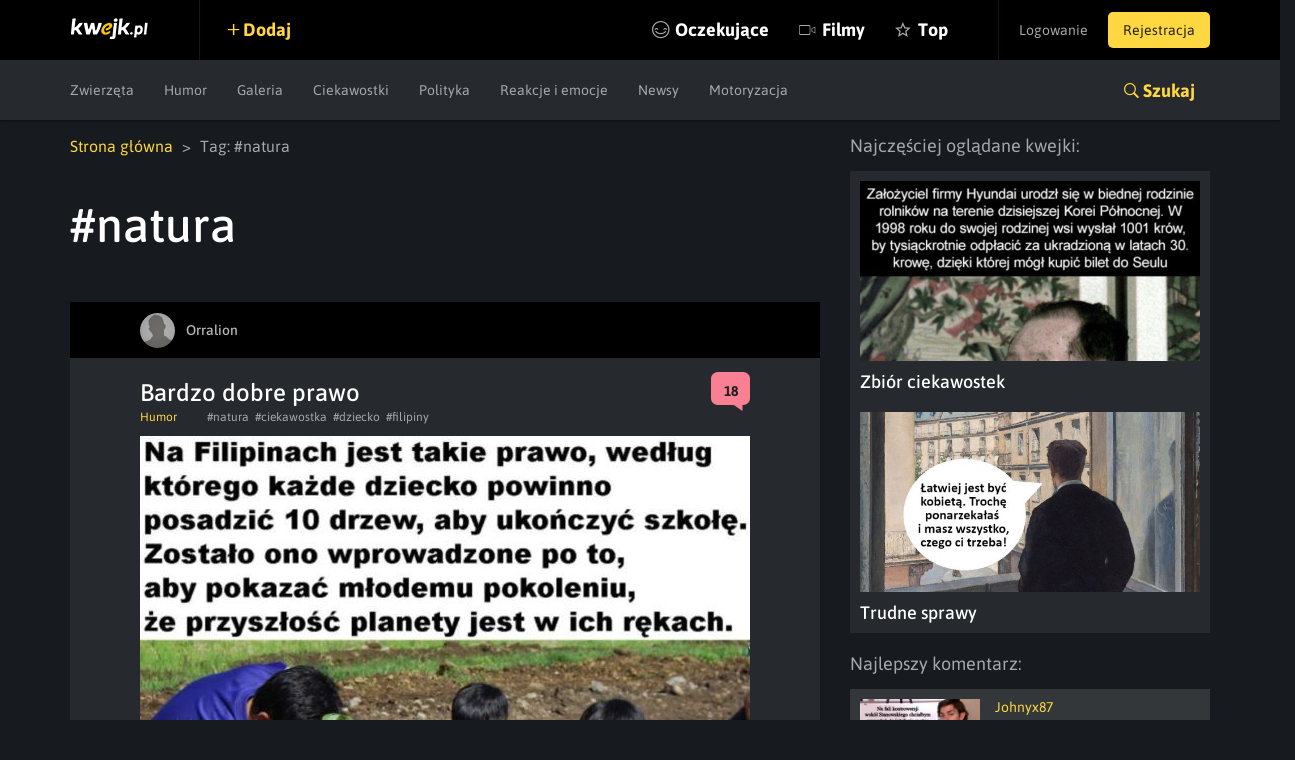

--- FILE ---
content_type: text/html; charset=UTF-8
request_url: https://kwejk.pl/tag/natura
body_size: 8670
content:
<!DOCTYPE html>
<html lang="pl">
<head>
	<link rel="manifest" href="https://kwejk.pl/manifest.json">
	<meta charset="utf-8">
	<meta name="robots" content="index, follow"/>
	<meta id="csrf-token" name="csrf-token" content="rfYaEu2glJgk9gQCVabWkzNoCA6nFfa9q7Q5qFmy">
	<meta http-equiv="X-UA-Compatible" content="IE=edge">
	<meta name="viewport" content="width=device-width, initial-scale=1.0, maximum-scale=1.0, user-scalable=no"/>
	<meta name="description" content="Najlepsze memy, śmieszne filmiki, gify i wiele więcej z tagu #Natura. Codziennie dostarczamy najświeższy sort memów na viralowe tematy z obecnych wydarzeń."/>
	<meta name="theme-color" content="#000000"/>
	<link rel="shortcut icon" href="https://kwejk.pl/favicon.ico" type="image/x-icon"/>
			<link rel="alternate" media="only screen and (max-width: 768px)" href="https://m.kwejk.pl/tag/natura"/>
	
	                <link href="https://kwejk.pl/tag/natura/strona/103" rel="next">
    
            <link rel="canonical" href="https://kwejk.pl/tag/natura"/>
    

	<title>Natura - Najlepsze memy, zdjęcia, gify i obrazki - KWEJK.pl</title>

	<meta property="fb:app_id" content="565589606823878"/>
	<meta property="fb:admins" content="100000976381162"/>
	<meta property="fb:pages" content="112414205500049"/>
	<meta property="og:site_name" content="KWEJK.pl">

	<meta name="twitter:card" content="summary"/>
	<meta name="twitter:site" content="https://kwejk.pl/tag/natura"/>
	<meta name="twitter:title" content="Natura - Najlepsze memy, zdjęcia, gify i obrazki" />
	<meta name="twitter:description" content="Najlepsze memy, śmieszne filmiki, gify i wiele więcej z tagu #Natura. Codziennie dostarczamy najświeższy sort memów na viralowe tematy z obecnych wydarzeń." />
	<meta name="twitter:image" content="https://kwejk.pl/images/missing.png" />

			<meta property="og:title" content="Natura - Najlepsze memy, zdjęcia, gify i obrazki" />
		<meta property="og:image" content="https://kwejk.pl/images/missing.png" />
		<meta property="og:description" content="Najlepsze memy, śmieszne filmiki, gify i wiele więcej z tagu #Natura. Codziennie dostarczamy najświeższy sort memów na viralowe tematy z obecnych wydarzeń." />
		<meta property="og:url" content="https://kwejk.pl/tag/natura"/>
		<meta property="og:type" content="website" />
	
	<meta name="p:domain_verify" content="a73c2c1ef84cc750ab9b9fca4023b990"/>
	<link rel="preload" href="https://kwejk.pl/css/app.css?id=40440fbc9538f997eaab" as="style">
	<link rel="preload" href="https://kwejk.pl/css/fonts.css?id=11c62c0bc45f156f7f8a" as="style">
	<link rel="preload" href="https://kwejk.pl/js/app.js?id=fbd05926f39b8156c58a" as="script" />

	<link href="https://kwejk.pl/css/app.css?id=40440fbc9538f997eaab" rel="stylesheet">
	<link href="https://kwejk.pl/css/fonts.css?id=11c62c0bc45f156f7f8a" rel="stylesheet">

	
					<script type="text/javascript">
                window.isSafe = false;
			</script>
		
		<script src="https://kwejk.pl/js/jq.min.js?id=2206af921ec87d4b8414" type="text/javascript"></script>
		<script type="text/javascript">
            Config.addConfig({
                'api.facebook_app_id': '565589606823878',
                'api.google_recaptcha': '6LeiqDAUAAAAAPKE18w_fXUMdgFLqVmCbZqdWyyF'
            });
		</script>

		<!--[if lt IE 9]>
		<script src="https://kwejk.pl/js/html5shiv.min.js?id=40bd440d29b3a9371b0c" async></script>
		<script src="https://kwejk.pl/js/respond.min.js?id=afc1984a3d17110449dc" async></script>    <![endif]-->
		<script type="text/javascript">
            Lang.setLocale("pl");
            window.socket = {
				enabled: true,
                port: 443,
                host: 'https://kwejk.pl',
                dir: '/socket/socket.io/socket.io.js'
            };
            window.cdn = {
                path: 'https://i1.kwejk.pl/k/'
            }
		</script>
				<!-- (C)2000-2013 Gemius SA - gemiusAudience / pp.kwejk / podstrony -->
	<script type="text/javascript">
        <!--//--><![CDATA[//><!--
        var pp_gemius_identifier = 'zNE6SDR7y9ayG48fDz9ClLRH.q4y_69TnsZQ._CLOC7.G7';
        // lines below shouldn't be edited
        function gemius_pending(i) { window[i] = window[i] || function() {var x = window[i+'_pdata'] = window[i+'_pdata'] || []; x[x.length]=arguments;};};
        gemius_pending('gemius_hit'); gemius_pending('gemius_event'); gemius_pending('pp_gemius_hit'); gemius_pending('pp_gemius_event');
        (function(d,t) {try {var gt=d.createElement(t),s=d.getElementsByTagName(t)[0],l='http'+((location.protocol=='https:')?'s':''); gt.setAttribute('async','async');
            gt.setAttribute('defer','defer'); gt.src=l+'://gapl.hit.gemius.pl/xgemius.js'; s.parentNode.insertBefore(gt,s);} catch (e) {}})(document,'script');
        //--><!]]>
	</script>
						<!-- Google Tag Manager -->
<noscript>
	<iframe src="//www.googletagmanager.com/ns.html?id=GTM-NN5RX8" height="0" width="0" style="display:none;visibility:hidden"></iframe>
</noscript>
<script>
    (function (w, d, s, l, i) {
        w[l] = w[l] || [];
        w[l].push({
            'gtm.start': new Date().getTime(), event: 'gtm.js'
        });
        var f = d.getElementsByTagName(s)[0],
            j = d.createElement(s), dl = l != 'dataLayer' ? '&l=' + l : '';
        j.async = true;
        j.src = '//www.googletagmanager.com/gtm.js?id=' + i + dl;
        f.parentNode.insertBefore(j, f);
    })(window, document, 'script', 'dataLayer', 'GTM-NN5RX8');
</script>
<!-- End Google Tag Manager -->

<!-- Google tag (gtag.js) -->
<script async src="https://www.googletagmanager.com/gtag/js?id=G-2LWDW83GJW"></script>
<script>
	window.dataLayer = window.dataLayer || [];
	function gtag(){dataLayer.push(arguments);}
	gtag('js', new Date());

	gtag('config', 'G-2LWDW83GJW');
</script>
										<script src="https://btloader.com/tag?o=5194763873026048&upapi=true" async></script>
		
		</head>
<body class="not-logged-in">
<div id="fb-root"></div>
<header id="header">
    <nav class="navbar">
        <div class="container-fluid">
            <div class="navbar-header">
                <button id="hamburger" type="button" class="navbar-toggle collapsed" data-toggle="collapse" data-target="#navbar" aria-expanded="false" aria-controls="navbar">
                    <span class="sr-only">Toggle navigation</span> <span class="icon-bar"></span>
                    <span class="icon-bar"></span> <span class="icon-bar"></span>
                </button>
                <a class="navbar-brand" href="https://kwejk.pl"> <span></span> </a>
            </div>
            <user-menu v-if="auth_resolved"></user-menu>
            <div id="navbar" class="collapse navbar-collapse">
                <div class="elements">
                    <a  data-toggle="modal" data-target="#login"  class="add">Dodaj</a>
                    
                                            
                    
                    <ul class="nav navbar-nav">
                        <li class="seek">
                            <a href="#" @click.prevent="showSearch">Szukaj</a>
                        </li>
                                                <li class="await  nomobile">
                            <a href="https://kwejk.pl/oczekujace">Oczekujące</a>
                        </li>
                        <li class="movies ">
                            <a href="https://kwejk.pl/filmy">Filmy</a>
                        </li>
                        <li class="top  nomobile">
                            <a href="https://kwejk.pl/top/tydzien">Top</a>
                        </li>
                        <li class="categories">
                            <a href="#" id="mobile-categories-trigger">Kategorie</a>
                            <ul id="mobile-categories-wrapper">
                                                                    <li class="">
                                        <a href="https://kwejk.pl/kategoria/zwierzeta">Zwierzęta</a>
                                    </li>
                                                                    <li class="">
                                        <a href="https://kwejk.pl/kategoria/humor">Humor</a>
                                    </li>
                                                                    <li class="">
                                        <a href="https://kwejk.pl/kategoria/filmiki">Filmiki</a>
                                    </li>
                                                                    <li class="">
                                        <a href="https://kwejk.pl/kategoria/meme">Meme</a>
                                    </li>
                                                                    <li class="">
                                        <a href="https://kwejk.pl/kategoria/komiksy">Komiksy</a>
                                    </li>
                                                                    <li class="">
                                        <a href="https://kwejk.pl/kategoria/galeria">Galeria</a>
                                    </li>
                                                                    <li class="">
                                        <a href="https://kwejk.pl/kategoria/ciekawostki">Ciekawostki</a>
                                    </li>
                                                                    <li class="">
                                        <a href="https://kwejk.pl/kategoria/gif">GIF</a>
                                    </li>
                                                                    <li class="">
                                        <a href="https://kwejk.pl/kategoria/gry">Gry</a>
                                    </li>
                                                                    <li class="">
                                        <a href="https://kwejk.pl/kategoria/internet">Internet</a>
                                    </li>
                                                                    <li class="">
                                        <a href="https://kwejk.pl/kategoria/jedzenie-i-picie">Jedzenie i picie</a>
                                    </li>
                                                                    <li class="">
                                        <a href="https://kwejk.pl/kategoria/kreskowki-i-anime">Kreskówki i anime</a>
                                    </li>
                                                                    <li class="">
                                        <a href="https://kwejk.pl/kategoria/polityka">Polityka</a>
                                    </li>
                                                                    <li class="">
                                        <a href="https://kwejk.pl/kategoria/relatable">Relatable</a>
                                    </li>
                                                                    <li class="">
                                        <a href="https://kwejk.pl/kategoria/sport">Sport</a>
                                    </li>
                                                                    <li class="">
                                        <a href="https://kwejk.pl/kategoria/popkultura">Popkultura</a>
                                    </li>
                                                                    <li class="">
                                        <a href="https://kwejk.pl/kategoria/historyczne">Historyczne</a>
                                    </li>
                                                                    <li class="">
                                        <a href="https://kwejk.pl/kategoria/wtf">WTF</a>
                                    </li>
                                                                    <li class="">
                                        <a href="https://kwejk.pl/kategoria/reakcje-i-emocje">Reakcje i emocje</a>
                                    </li>
                                                                    <li class="">
                                        <a href="https://kwejk.pl/kategoria/koty">Koty</a>
                                    </li>
                                                                    <li class="">
                                        <a href="https://kwejk.pl/kategoria/wojna">Wojna</a>
                                    </li>
                                                                    <li class="">
                                        <a href="https://kwejk.pl/kategoria/film-i-muzyka">Film i Muzyka</a>
                                    </li>
                                                                    <li class="">
                                        <a href="https://kwejk.pl/kategoria/sztuka-i-natura">Sztuka i natura</a>
                                    </li>
                                                                    <li class="">
                                        <a href="https://kwejk.pl/kategoria/plotki">Plotki</a>
                                    </li>
                                                                    <li class="">
                                        <a href="https://kwejk.pl/kategoria/newsy">Newsy</a>
                                    </li>
                                                                    <li class="">
                                        <a href="https://kwejk.pl/kategoria/motoryzacja">Motoryzacja</a>
                                    </li>
                                                                    <li class="">
                                        <a href="https://kwejk.pl/kategoria/psy">Psy</a>
                                    </li>
                                                            </ul>
                        </li>
                    </ul>
                </div>
            </div>
        </div>

            </nav>

                        <div class="submenu">
	<div class="container-fluid">
		<div class="row">
			<div class="col-xs-12">
				<ul class="category-menu">
																		<li class="">
								<a href="https://kwejk.pl/kategoria/zwierzeta">Zwierzęta</a>
							</li>
																								<li class="">
								<a href="https://kwejk.pl/kategoria/humor">Humor</a>
							</li>
																																																									<li class="">
								<a href="https://kwejk.pl/kategoria/galeria">Galeria</a>
							</li>
																								<li class="">
								<a href="https://kwejk.pl/kategoria/ciekawostki">Ciekawostki</a>
							</li>
																																																																															<li class="">
								<a href="https://kwejk.pl/kategoria/polityka">Polityka</a>
							</li>
																																																																															<li class="">
								<a href="https://kwejk.pl/kategoria/reakcje-i-emocje">Reakcje i emocje</a>
							</li>
																																																																															<li class="">
								<a href="https://kwejk.pl/kategoria/newsy">Newsy</a>
							</li>
																								<li class="">
								<a href="https://kwejk.pl/kategoria/motoryzacja">Motoryzacja</a>
							</li>
																										</ul>

				
				<slick v-cloak v-if="is_mobile_width" :options="slickOptions">
					<a  data-toggle="modal" data-target="#login"  class="add">Dodaj</a>
					<a href="https://kwejk.pl/oczekujace">Oczekujące</a>
					<a href="https://kwejk.pl/top/tydzien">Top</a>
				</slick>

				<a class="search-link collapsed" role="button" data-toggle="collapse" href="#search" aria-expanded="false" aria-controls="search">Szukaj</a>
			</div>
		</div>
	</div>
</div>
<section id="search" class="search collapse">
    <div class="container-fluid">
        <div class="row">
            <div class="block block-top col-xs-12 col-sm-8">
                <span class="search-close" @click.prevent="closeSearch"></span>
                <search-form></search-form>
            </div>
        </div>
        <div class="row">
            <div class="block block-categories col-xs-12 col-sm-8">
                <p class="header">Kategorie</p>
                <ul class="columns">
                                            <li class="">
                            <a href="https://kwejk.pl/kategoria/zwierzeta">Zwierzęta</a></li>
                                            <li class="">
                            <a href="https://kwejk.pl/kategoria/humor">Humor</a></li>
                                            <li class="">
                            <a href="https://kwejk.pl/kategoria/filmiki">Filmiki</a></li>
                                            <li class="">
                            <a href="https://kwejk.pl/kategoria/meme">Meme</a></li>
                                            <li class="">
                            <a href="https://kwejk.pl/kategoria/komiksy">Komiksy</a></li>
                                            <li class="">
                            <a href="https://kwejk.pl/kategoria/galeria">Galeria</a></li>
                                            <li class="">
                            <a href="https://kwejk.pl/kategoria/ciekawostki">Ciekawostki</a></li>
                                            <li class="">
                            <a href="https://kwejk.pl/kategoria/gif">GIF</a></li>
                                            <li class="">
                            <a href="https://kwejk.pl/kategoria/gry">Gry</a></li>
                                            <li class="">
                            <a href="https://kwejk.pl/kategoria/internet">Internet</a></li>
                                            <li class="">
                            <a href="https://kwejk.pl/kategoria/jedzenie-i-picie">Jedzenie i picie</a></li>
                                            <li class="">
                            <a href="https://kwejk.pl/kategoria/kreskowki-i-anime">Kreskówki i anime</a></li>
                                            <li class="">
                            <a href="https://kwejk.pl/kategoria/polityka">Polityka</a></li>
                                            <li class="">
                            <a href="https://kwejk.pl/kategoria/relatable">Relatable</a></li>
                                            <li class="">
                            <a href="https://kwejk.pl/kategoria/sport">Sport</a></li>
                                            <li class="">
                            <a href="https://kwejk.pl/kategoria/popkultura">Popkultura</a></li>
                                            <li class="">
                            <a href="https://kwejk.pl/kategoria/historyczne">Historyczne</a></li>
                                            <li class="">
                            <a href="https://kwejk.pl/kategoria/wtf">WTF</a></li>
                                            <li class="">
                            <a href="https://kwejk.pl/kategoria/reakcje-i-emocje">Reakcje i emocje</a></li>
                                            <li class="">
                            <a href="https://kwejk.pl/kategoria/koty">Koty</a></li>
                                            <li class="">
                            <a href="https://kwejk.pl/kategoria/wojna">Wojna</a></li>
                                            <li class="">
                            <a href="https://kwejk.pl/kategoria/film-i-muzyka">Film i Muzyka</a></li>
                                            <li class="">
                            <a href="https://kwejk.pl/kategoria/sztuka-i-natura">Sztuka i natura</a></li>
                                            <li class="">
                            <a href="https://kwejk.pl/kategoria/plotki">Plotki</a></li>
                                            <li class="">
                            <a href="https://kwejk.pl/kategoria/newsy">Newsy</a></li>
                                            <li class="">
                            <a href="https://kwejk.pl/kategoria/motoryzacja">Motoryzacja</a></li>
                                            <li class="">
                            <a href="https://kwejk.pl/kategoria/psy">Psy</a></li>
                                    </ul>
            </div>
            <div class="block block-popular col-xs-12 col-sm-4">
                <p class="header">Popularne</p>
                <ul class="column">
                                                                        <li class="">
                                <a href="https://kwejk.pl/kategoria/zwierzeta">Zwierzęta</a></li>
                                                                                                <li class="">
                                <a href="https://kwejk.pl/kategoria/humor">Humor</a></li>
                                                                                                                                            <li class="">
                                <a href="https://kwejk.pl/kategoria/meme">Meme</a></li>
                                                                                                                                                                                        <li class="">
                                <a href="https://kwejk.pl/kategoria/ciekawostki">Ciekawostki</a></li>
                                                                                                                                                                                                                                                                                <li class="">
                                <a href="https://kwejk.pl/kategoria/kreskowki-i-anime">Kreskówki i anime</a></li>
                                                                                                <li class="">
                                <a href="https://kwejk.pl/kategoria/polityka">Polityka</a></li>
                                                                                                                                                                                                                                                                                                                            <li class="">
                                <a href="https://kwejk.pl/kategoria/reakcje-i-emocje">Reakcje i emocje</a></li>
                                                                                                <li class="">
                                <a href="https://kwejk.pl/kategoria/koty">Koty</a></li>
                                                                                                                                            <li class="">
                                <a href="https://kwejk.pl/kategoria/film-i-muzyka">Film i Muzyka</a></li>
                                                                                                <li class="">
                                <a href="https://kwejk.pl/kategoria/sztuka-i-natura">Sztuka i natura</a></li>
                                                                                                                                            <li class="">
                                <a href="https://kwejk.pl/kategoria/newsy">Newsy</a></li>
                                                                                                <li class="">
                                <a href="https://kwejk.pl/kategoria/motoryzacja">Motoryzacja</a></li>
                                                                                                        </ul>
            </div>
        </div>
    </div>
</section>            
    <message v-if="messageData.show" :type="messageData.type" :message="messageData.message" :fade="messageData.fade" :id="messageData.id"></message>
    <adb-board v-if="!is_mobile" :status="true"></adb-board>
</header>

    <main>
        
        
        <div class="container-fluid">
            <div class="row">
                
                <div class="col-sm-8 col-xs-12">

                    <ul class="breadcrumbs">
					<li>
									<a href="https://kwejk.pl">Strona główna</a>
							</li>
					<li>
									Tag: #natura
							</li>
			</ul>

                    <div class="tags flex ">
                        <h1>#natura</h1>
                        <div id="tag-element" v-cloak data-id="1067" data-is-blacklisted="false" data-is-watched="false">
                            <a v-if="is_logged" v-watch-element="{type:'tag', id: id}" :class="{active : is_watched}" class="btn ion-ios-eye btn-follow">Obserwuj</a>
                            							    <a v-if="is_logged" v-blacklist-element="{type:'tag', id: id}" :class="{active : is_blacklisted}" class="btn ion-minus btn-follow" style="padding-left: 36px;"></a>
                            						</div>
                    </div>

                                            
                        <div class="media-element-wrapper" data-bottom-margin="30"
	 data-other-parts-height="245"
	 data-height="522">
	<div class="media-element" data-height="522"
		 data-id="4173445" data-user-id="7"
		 data-is-favorite="false"
		 data-comments-count="15" data-vote-up="532"
		 data-vote-down="34" data-full="false"
		 data-gallery="false" data-pv="false"
		 data-user-is-watching="false"
		 data-show-comments="false"
		 data-gallery-initial-slide="0"
		 data-image="https://i1.kwejk.pl/k/obrazki/2026/01/MgK3e7QnwwTQPbiu.jpg"
		 data-with-footer="false">
		<div class="box fav picture "
			 :class="{ best: is_favorite, 'long-image': is_to_long }">

			<div class="user-bar">
				<div class="content">
					<template v-if="is_favorite && !is_mobile">
						<a class="fav oval ion-android-star" dusk="is-favorite" @click.prevent="favorite()"></a>
					</template>
																		<a href="https://kwejk.pl/uzytkownik/orralion" class="user">
	<span class="avatar">
		<img src="https://i1.kwejk.pl/k/users/thumbs/default.png" width="35" height="35" alt="">
	</span>
	<span class="name" style="color:#b7b7b7">Orralion</span>
</a>
						
											
					<a v-if="is_logged && user_id && can_action" :class="{ active : is_logged && is_watching }"
					   class="icon-view ion-ios-eye" v-watch-element="{type:'user', id: user_id}"></a>
											<a v-if="is_logged && user_id && can_action" :class="{ active : is_logged && is_blacklisted }"
						   class="icon-view ion-minus" v-blacklist-element="{type:'user', id: user_id}"></a>
					
					
				</div>
			</div>

			<div class="content">
				<h2>
											<a dusk="media-title-selector" href="https://kwejk.pl/obrazek/4173445/bardzo-dobre-prawo.html">
							Bardzo dobre prawo

							
														</a>
									</h2>
									<a href="https://kwejk.pl/obrazek/4173445/bardzo-dobre-prawo.html" :class="comments_color" class="counter ion-chatbox">
						<span>18</span> </a>
								<div class="toolbar">
											<a href="https://kwejk.pl/kategoria/humor" class="category">Humor</a>
										<div class="tag-list">
													<a href="https://kwejk.pl/tag/natura">#natura</a>
													<a href="https://kwejk.pl/tag/ciekawostka">#ciekawostka</a>
													<a href="https://kwejk.pl/tag/dziecko">#dziecko</a>
													<a href="https://kwejk.pl/tag/filipiny">#filipiny</a>
											</div>
				</div>
			</div>

			<div class="figure-holder">
				<figure class="figure">
					<a href="https://kwejk.pl/obrazek/4173445/bardzo-dobre-prawo.html" >	<img  width="610" height="522"  class="full-image" v-show="loaded" :style="{ 'margin-bottom' : calculate_margin }" @load="imageLoaded" src="https://i1.kwejk.pl/k/obrazki/2026/01/MgK3e7QnwwTQPbiu.jpg" alt="Bardzo dobre prawo"/>
	<button @click.prevent="showLongImage" class="ion-code-working">Obrazek zwinięty, kliknij aby rozwinąć</button>
</a>					
				</figure>
											</div>

			
			

			<template v-if="!edit">
				<div class="actions">
					<div class="votes">
						<template v-if="!is_voted()">
							<span @click.prevent="vote('up')" dusk="vote-up" data-action="vote" data-type="up"
								  data-prefix="media" class="ion-plus-round vote btn-action"></span>
							<span @click.prevent="vote('down')" dusk="vote-down" data-action="vote" data-type="down"
								  data-prefix="media" class="ion-minus-round vote btn-action"></span>
						</template>
						<span v-else class="vote btn-action"
							  :class="{'ion-plus-round' : score > 0, 'ion-minus-round' : score < 0, 'ion-empty': score == 0}"><span
									v-text="(score < 0 ? score * -1 : score)" dusk="vote-score"></span></span>
						<div class="admin-score">
							<span v-text="vote_up"></span> <span>/</span> <span v-text="vote_down"></span>
						</div>
					</div>
					<div class="facebook">
						<a v-if="is_logged" href="#" dusk="media-favorite" @click.prevent="favorite()"
						   class="ion-android-star fav btn-action">fav</a>
						<div class="shares">
							<i class="icon ion-android-share"></i>
							<div class="socials">
								<div class="shareon" data-url="https://kwejk.pl/zobacz/4173445/bardzo-dobre-prawo.html">
									<a class="copy-url"><span>Kopiuj link</span></a>
									<a class="whatsapp"><span>Whatsapp</span></a>
									<a class="telegram"><span>Telegram</span></a>
									<a class="facebook"><span>Facebook</span></a>
								</div>
							</div>
						</div>
					</div>

				</div>

				
				
				
				<div class="clearfix"></div>

				
				
				<div class="clearfix"></div>

				<div class="comments" v-if="comments.length > 0">
	<p class="best-comment ion-ribbon-a">Najlepsze komentarze:</p>
	<ul class="comment-list marked">
		<comment-marked :key="'comment-'+comment.id" v-for="comment in comments" :comment_data="comment"></comment-marked>
	</ul>
</div>
				
				<comments v-if="show_comments" :id="id" @loaded="commentsLoaded"></comments>
			</template>

			<edit v-if="edit" :id="id" @saved="edit=false"></edit>

		</div>

	</div>
	
				
	</div>
                                            
                        <div class="media-element-wrapper" data-bottom-margin="30"
	 data-other-parts-height="245"
	 data-height="1084">
	<div class="media-element" data-height="750"
		 data-id="4165872" data-user-id="956723"
		 data-is-favorite="false"
		 data-comments-count="4" data-vote-up="263"
		 data-vote-down="24" data-full="false"
		 data-gallery="false" data-pv="false"
		 data-user-is-watching="false"
		 data-show-comments="false"
		 data-gallery-initial-slide="0"
		 data-image="https://i1.kwejk.pl/k/obrazki/2025/12/vANqZE1aHgSD7LQu.jpg"
		 data-with-footer="false">
		<div class="box fav jwplayer "
			 :class="{ best: is_favorite, 'long-image': is_to_long }">

			<div class="user-bar">
				<div class="content">
					<template v-if="is_favorite && !is_mobile">
						<a class="fav oval ion-android-star" dusk="is-favorite" @click.prevent="favorite()"></a>
					</template>
																		<a href="https://kwejk.pl/uzytkownik/thereisonlyoneevilignorance" class="user">
	<span class="avatar">
		<img src="https://i1.kwejk.pl/k/users/956723/small/2AxnTwcK6hxaa6pT.png" width="35" height="35" alt="">
	</span>
	<span class="name" style="color:#b7b7b7">ThereIsOnlyOneEvilIgnorance</span>
</a>
						
											
					<a v-if="is_logged && user_id && can_action" :class="{ active : is_logged && is_watching }"
					   class="icon-view ion-ios-eye" v-watch-element="{type:'user', id: user_id}"></a>
											<a v-if="is_logged && user_id && can_action" :class="{ active : is_logged && is_blacklisted }"
						   class="icon-view ion-minus" v-blacklist-element="{type:'user', id: user_id}"></a>
					
					
				</div>
			</div>

			<div class="content">
				<h2>
											<a dusk="media-title-selector" href="https://kwejk.pl/obrazek/4165872/klify-norwegii.html">
							Klify Norwegii

							
														</a>
									</h2>
									<a href="https://kwejk.pl/obrazek/4165872/klify-norwegii.html" :class="comments_color" class="counter ion-chatbox">
						<span>7</span> </a>
								<div class="toolbar">
											<a href="https://kwejk.pl/kategoria/ciekawostki" class="category">Ciekawostki</a>
										<div class="tag-list">
													<a href="https://kwejk.pl/tag/natura">#natura</a>
													<a href="https://kwejk.pl/tag/norwegia">#norwegia</a>
													<a href="https://kwejk.pl/tag/klif">#klif</a>
													<a href="https://kwejk.pl/tag/przyroda">#przyroda</a>
													<a href="https://kwejk.pl/tag/klify">#klify</a>
											</div>
				</div>
			</div>

			<div class="figure-holder">
				<figure class="figure">
					<img class="video-player-badge" src="https://kwejk.pl/images/video-age-0.png" />
<player v-once
	class="video-player-box"
	ref="video-player-4165872"
	source="https://i1.kwejk.pl/k/videos/1JsHtOhUHVDfHh5llEbpCoyEo25u064g.mp4"
	poster="https://i1.kwejk.pl/k/obrazki/2025/12/vANqZE1aHgSD7LQu.jpg"
	:options="{autoplay:false, controls: true, loop:false, muted: false}">

</player>
					
				</figure>
											</div>

			
			

			<template v-if="!edit">
				<div class="actions">
					<div class="votes">
						<template v-if="!is_voted()">
							<span @click.prevent="vote('up')" dusk="vote-up" data-action="vote" data-type="up"
								  data-prefix="media" class="ion-plus-round vote btn-action"></span>
							<span @click.prevent="vote('down')" dusk="vote-down" data-action="vote" data-type="down"
								  data-prefix="media" class="ion-minus-round vote btn-action"></span>
						</template>
						<span v-else class="vote btn-action"
							  :class="{'ion-plus-round' : score > 0, 'ion-minus-round' : score < 0, 'ion-empty': score == 0}"><span
									v-text="(score < 0 ? score * -1 : score)" dusk="vote-score"></span></span>
						<div class="admin-score">
							<span v-text="vote_up"></span> <span>/</span> <span v-text="vote_down"></span>
						</div>
					</div>
					<div class="facebook">
						<a v-if="is_logged" href="#" dusk="media-favorite" @click.prevent="favorite()"
						   class="ion-android-star fav btn-action">fav</a>
						<div class="shares">
							<i class="icon ion-android-share"></i>
							<div class="socials">
								<div class="shareon" data-url="https://kwejk.pl/zobacz/4165872/klify-norwegii.html">
									<a class="copy-url"><span>Kopiuj link</span></a>
									<a class="whatsapp"><span>Whatsapp</span></a>
									<a class="telegram"><span>Telegram</span></a>
									<a class="facebook"><span>Facebook</span></a>
								</div>
							</div>
						</div>
					</div>

				</div>

				
				
				
				<div class="clearfix"></div>

				
				
				<div class="clearfix"></div>

				<div class="comments" v-if="comments.length > 0">
	<p class="best-comment ion-ribbon-a">Najlepsze komentarze:</p>
	<ul class="comment-list marked">
		<comment-marked :key="'comment-'+comment.id" v-for="comment in comments" :comment_data="comment"></comment-marked>
	</ul>
</div>
				
				<comments v-if="show_comments" :id="id" @loaded="commentsLoaded"></comments>
			</template>

			<edit v-if="edit" :id="id" @saved="edit=false"></edit>

		</div>

	</div>
	
				
	</div>
                                            
                        <div class="media-element-wrapper" data-bottom-margin="30"
	 data-other-parts-height="245"
	 data-height="812">
	<div class="media-element" data-height="750"
		 data-id="4168701" data-user-id="1056145"
		 data-is-favorite="false"
		 data-comments-count="10" data-vote-up="284"
		 data-vote-down="12" data-full="false"
		 data-gallery="false" data-pv="false"
		 data-user-is-watching="false"
		 data-show-comments="false"
		 data-gallery-initial-slide="0"
		 data-image="https://i1.kwejk.pl/k/obrazki/2025/12/qTcbgv1PRNFoGj89.jpg"
		 data-with-footer="false">
		<div class="box fav picture "
			 :class="{ best: is_favorite, 'long-image': is_to_long }">

			<div class="user-bar">
				<div class="content">
					<template v-if="is_favorite && !is_mobile">
						<a class="fav oval ion-android-star" dusk="is-favorite" @click.prevent="favorite()"></a>
					</template>
																		<a href="https://kwejk.pl/uzytkownik/kolumbryna" class="user">
	<span class="avatar">
		<img src="https://i1.kwejk.pl/k/users/1056145/small/DYiyZX6gSttjjwfM.png" width="35" height="35" alt="">
	</span>
	<span class="name" style="color:#b7b7b7">kolumbryna</span>
</a>
						
											
					<a v-if="is_logged && user_id && can_action" :class="{ active : is_logged && is_watching }"
					   class="icon-view ion-ios-eye" v-watch-element="{type:'user', id: user_id}"></a>
											<a v-if="is_logged && user_id && can_action" :class="{ active : is_logged && is_blacklisted }"
						   class="icon-view ion-minus" v-blacklist-element="{type:'user', id: user_id}"></a>
					
					
				</div>
			</div>

			<div class="content">
				<h2>
											<a dusk="media-title-selector" href="https://kwejk.pl/obrazek/4168701/dolina-pingku-w-chinach.html">
							Dolina Pingku w Chinach

							
														</a>
									</h2>
									<a href="https://kwejk.pl/obrazek/4168701/dolina-pingku-w-chinach.html" :class="comments_color" class="counter ion-chatbox">
						<span>14</span> </a>
								<div class="toolbar">
											<a href="https://kwejk.pl/kategoria/ciekawostki" class="category">Ciekawostki</a>
										<div class="tag-list">
													<a href="https://kwejk.pl/tag/natura">#natura</a>
													<a href="https://kwejk.pl/tag/ciekawostka">#ciekawostka</a>
													<a href="https://kwejk.pl/tag/chiny">#chiny</a>
													<a href="https://kwejk.pl/tag/nieai">#NieAI</a>
											</div>
				</div>
			</div>

			<div class="figure-holder">
				<figure class="figure">
					<a href="https://kwejk.pl/obrazek/4168701/dolina-pingku-w-chinach.html" >	<img  width="610" height="812"  class="full-image" v-show="loaded" :style="{ 'margin-bottom' : calculate_margin }" @load="imageLoaded" src="https://i1.kwejk.pl/k/obrazki/2025/12/qTcbgv1PRNFoGj89.jpg" alt="Dolina Pingku w Chinach"/>
	<button @click.prevent="showLongImage" class="ion-code-working">Obrazek zwinięty, kliknij aby rozwinąć</button>
</a>					
				</figure>
											</div>

			
			

			<template v-if="!edit">
				<div class="actions">
					<div class="votes">
						<template v-if="!is_voted()">
							<span @click.prevent="vote('up')" dusk="vote-up" data-action="vote" data-type="up"
								  data-prefix="media" class="ion-plus-round vote btn-action"></span>
							<span @click.prevent="vote('down')" dusk="vote-down" data-action="vote" data-type="down"
								  data-prefix="media" class="ion-minus-round vote btn-action"></span>
						</template>
						<span v-else class="vote btn-action"
							  :class="{'ion-plus-round' : score > 0, 'ion-minus-round' : score < 0, 'ion-empty': score == 0}"><span
									v-text="(score < 0 ? score * -1 : score)" dusk="vote-score"></span></span>
						<div class="admin-score">
							<span v-text="vote_up"></span> <span>/</span> <span v-text="vote_down"></span>
						</div>
					</div>
					<div class="facebook">
						<a v-if="is_logged" href="#" dusk="media-favorite" @click.prevent="favorite()"
						   class="ion-android-star fav btn-action">fav</a>
						<div class="shares">
							<i class="icon ion-android-share"></i>
							<div class="socials">
								<div class="shareon" data-url="https://kwejk.pl/zobacz/4168701/dolina-pingku-w-chinach.html">
									<a class="copy-url"><span>Kopiuj link</span></a>
									<a class="whatsapp"><span>Whatsapp</span></a>
									<a class="telegram"><span>Telegram</span></a>
									<a class="facebook"><span>Facebook</span></a>
								</div>
							</div>
						</div>
					</div>

				</div>

				
				
				
				<div class="clearfix"></div>

				
				
				<div class="clearfix"></div>

				<div class="comments" v-if="comments.length > 0">
	<p class="best-comment ion-ribbon-a">Najlepsze komentarze:</p>
	<ul class="comment-list marked">
		<comment-marked :key="'comment-'+comment.id" v-for="comment in comments" :comment_data="comment"></comment-marked>
	</ul>
</div>
				
				<comments v-if="show_comments" :id="id" @loaded="commentsLoaded"></comments>
			</template>

			<edit v-if="edit" :id="id" @saved="edit=false"></edit>

		</div>

	</div>
	
				
	</div>
                                            
                        <div class="media-element-wrapper" data-bottom-margin="30"
	 data-other-parts-height="245"
	 data-height="864">
	<div class="media-element" data-height="750"
		 data-id="4168463" data-user-id="22"
		 data-is-favorite="false"
		 data-comments-count="4" data-vote-up="626"
		 data-vote-down="77" data-full="false"
		 data-gallery="false" data-pv="false"
		 data-user-is-watching="false"
		 data-show-comments="false"
		 data-gallery-initial-slide="0"
		 data-image="https://i1.kwejk.pl/k/obrazki/2025/12/tEykfkgUWwVzzZ8Z.jpg"
		 data-with-footer="false">
		<div class="box fav picture "
			 :class="{ best: is_favorite, 'long-image': is_to_long }">

			<div class="user-bar">
				<div class="content">
					<template v-if="is_favorite && !is_mobile">
						<a class="fav oval ion-android-star" dusk="is-favorite" @click.prevent="favorite()"></a>
					</template>
																		<a href="https://kwejk.pl/uzytkownik/loralandiril" class="user">
	<span class="avatar">
		<img src="https://i1.kwejk.pl/k/users/thumbs/default.png" width="35" height="35" alt="">
	</span>
	<span class="name" style="color:#b7b7b7">Loralandiril</span>
</a>
						
											
					<a v-if="is_logged && user_id && can_action" :class="{ active : is_logged && is_watching }"
					   class="icon-view ion-ios-eye" v-watch-element="{type:'user', id: user_id}"></a>
											<a v-if="is_logged && user_id && can_action" :class="{ active : is_logged && is_blacklisted }"
						   class="icon-view ion-minus" v-blacklist-element="{type:'user', id: user_id}"></a>
					
					
				</div>
			</div>

			<div class="content">
				<h2>
											<a dusk="media-title-selector" href="https://kwejk.pl/obrazek/4168463/piekne-zdjecie.html">
							Piękne zdjęcie

							
														</a>
									</h2>
									<a href="https://kwejk.pl/obrazek/4168463/piekne-zdjecie.html" :class="comments_color" class="counter ion-chatbox">
						<span>6</span> </a>
								<div class="toolbar">
											<a href="https://kwejk.pl/kategoria/sztuka-i-natura" class="category">Sztuka i natura</a>
										<div class="tag-list">
													<a href="https://kwejk.pl/tag/natura">#natura</a>
													<a href="https://kwejk.pl/tag/zdjecie">#zdjecie</a>
													<a href="https://kwejk.pl/tag/wies">#wies</a>
													<a href="https://kwejk.pl/tag/opuszczonawies">#opuszczonawies</a>
											</div>
				</div>
			</div>

			<div class="figure-holder">
				<figure class="figure">
					<a href="https://kwejk.pl/obrazek/4168463/piekne-zdjecie.html" >	<img  width="610" height="864"  class="full-image" v-show="loaded" :style="{ 'margin-bottom' : calculate_margin }" @load="imageLoaded" src="https://i1.kwejk.pl/k/obrazki/2025/12/tEykfkgUWwVzzZ8Z.jpg" alt="Piękne zdjęcie"/>
	<button @click.prevent="showLongImage" class="ion-code-working">Obrazek zwinięty, kliknij aby rozwinąć</button>
</a>					
				</figure>
											</div>

			
			

			<template v-if="!edit">
				<div class="actions">
					<div class="votes">
						<template v-if="!is_voted()">
							<span @click.prevent="vote('up')" dusk="vote-up" data-action="vote" data-type="up"
								  data-prefix="media" class="ion-plus-round vote btn-action"></span>
							<span @click.prevent="vote('down')" dusk="vote-down" data-action="vote" data-type="down"
								  data-prefix="media" class="ion-minus-round vote btn-action"></span>
						</template>
						<span v-else class="vote btn-action"
							  :class="{'ion-plus-round' : score > 0, 'ion-minus-round' : score < 0, 'ion-empty': score == 0}"><span
									v-text="(score < 0 ? score * -1 : score)" dusk="vote-score"></span></span>
						<div class="admin-score">
							<span v-text="vote_up"></span> <span>/</span> <span v-text="vote_down"></span>
						</div>
					</div>
					<div class="facebook">
						<a v-if="is_logged" href="#" dusk="media-favorite" @click.prevent="favorite()"
						   class="ion-android-star fav btn-action">fav</a>
						<div class="shares">
							<i class="icon ion-android-share"></i>
							<div class="socials">
								<div class="shareon" data-url="https://kwejk.pl/zobacz/4168463/piekne-zdjecie.html">
									<a class="copy-url"><span>Kopiuj link</span></a>
									<a class="whatsapp"><span>Whatsapp</span></a>
									<a class="telegram"><span>Telegram</span></a>
									<a class="facebook"><span>Facebook</span></a>
								</div>
							</div>
						</div>
					</div>

				</div>

				
				
				
				<div class="clearfix"></div>

				
				
				<div class="clearfix"></div>

				<div class="comments" v-if="comments.length > 0">
	<p class="best-comment ion-ribbon-a">Najlepsze komentarze:</p>
	<ul class="comment-list marked">
		<comment-marked :key="'comment-'+comment.id" v-for="comment in comments" :comment_data="comment"></comment-marked>
	</ul>
</div>
				
				<comments v-if="show_comments" :id="id" @loaded="commentsLoaded"></comments>
			</template>

			<edit v-if="edit" :id="id" @saved="edit=false"></edit>

		</div>

	</div>
	
				
	</div>
                                            
                        <div class="media-element-wrapper" data-bottom-margin="30"
	 data-other-parts-height="245"
	 data-height="1003">
	<div class="media-element" data-height="750"
		 data-id="4165941" data-user-id="14576"
		 data-is-favorite="false"
		 data-comments-count="10" data-vote-up="22"
		 data-vote-down="15" data-full="false"
		 data-gallery="false" data-pv="false"
		 data-user-is-watching="false"
		 data-show-comments="false"
		 data-gallery-initial-slide="0"
		 data-image="https://i1.kwejk.pl/k/obrazki/2025/12/jPw5KcOPCkHmvQ89.jpg"
		 data-with-footer="false">
		<div class="box fav picture "
			 :class="{ best: is_favorite, 'long-image': is_to_long }">

			<div class="user-bar">
				<div class="content">
					<template v-if="is_favorite && !is_mobile">
						<a class="fav oval ion-android-star" dusk="is-favorite" @click.prevent="favorite()"></a>
					</template>
																		<a href="https://kwejk.pl/uzytkownik/de99ial" class="user">
	<span class="avatar">
		<img src="https://i1.kwejk.pl/k/users/14576/small/gXYbkex2Cq4HiVJC.png" width="35" height="35" alt="">
	</span>
	<span class="name" style="color:#2d8ff9">de99ial</span>
</a>
						
											
					<a v-if="is_logged && user_id && can_action" :class="{ active : is_logged && is_watching }"
					   class="icon-view ion-ios-eye" v-watch-element="{type:'user', id: user_id}"></a>
											<a v-if="is_logged && user_id && can_action" :class="{ active : is_logged && is_blacklisted }"
						   class="icon-view ion-minus" v-blacklist-element="{type:'user', id: user_id}"></a>
					
					
				</div>
			</div>

			<div class="content">
				<h2>
											<a dusk="media-title-selector" href="https://kwejk.pl/obrazek/4165941/natura-odpowiada-po-swojemu.html">
							Natura odpowiada po swojemu

							
														</a>
									</h2>
									<a href="https://kwejk.pl/obrazek/4165941/natura-odpowiada-po-swojemu.html" :class="comments_color" class="counter ion-chatbox">
						<span>10</span> </a>
								<div class="toolbar">
											<a href="https://kwejk.pl/kategoria/ciekawostki" class="category">Ciekawostki</a>
										<div class="tag-list">
													<a href="https://kwejk.pl/tag/natura">#natura</a>
													<a href="https://kwejk.pl/tag/rak">#rak</a>
													<a href="https://kwejk.pl/tag/prowadzi">#prowadzi</a>
													<a href="https://kwejk.pl/tag/odpowiada">#odpowiada</a>
													<a href="https://kwejk.pl/tag/najazd">#najazd</a>
											</div>
				</div>
			</div>

			<div class="figure-holder">
				<figure class="figure">
					<a href="https://kwejk.pl/obrazek/4165941/natura-odpowiada-po-swojemu.html" >	<img  width="610" height="1003"  class="full-image" v-show="loaded" :style="{ 'margin-bottom' : calculate_margin }" @load="imageLoaded" src="https://i1.kwejk.pl/k/obrazki/2025/12/jPw5KcOPCkHmvQ89.jpg" alt="Natura odpowiada po swojemu"/>
	<button @click.prevent="showLongImage" class="ion-code-working">Obrazek zwinięty, kliknij aby rozwinąć</button>
</a>					
				</figure>
											</div>

			
			

			<template v-if="!edit">
				<div class="actions">
					<div class="votes">
						<template v-if="!is_voted()">
							<span @click.prevent="vote('up')" dusk="vote-up" data-action="vote" data-type="up"
								  data-prefix="media" class="ion-plus-round vote btn-action"></span>
							<span @click.prevent="vote('down')" dusk="vote-down" data-action="vote" data-type="down"
								  data-prefix="media" class="ion-minus-round vote btn-action"></span>
						</template>
						<span v-else class="vote btn-action"
							  :class="{'ion-plus-round' : score > 0, 'ion-minus-round' : score < 0, 'ion-empty': score == 0}"><span
									v-text="(score < 0 ? score * -1 : score)" dusk="vote-score"></span></span>
						<div class="admin-score">
							<span v-text="vote_up"></span> <span>/</span> <span v-text="vote_down"></span>
						</div>
					</div>
					<div class="facebook">
						<a v-if="is_logged" href="#" dusk="media-favorite" @click.prevent="favorite()"
						   class="ion-android-star fav btn-action">fav</a>
						<div class="shares">
							<i class="icon ion-android-share"></i>
							<div class="socials">
								<div class="shareon" data-url="https://kwejk.pl/zobacz/4165941/natura-odpowiada-po-swojemu.html">
									<a class="copy-url"><span>Kopiuj link</span></a>
									<a class="whatsapp"><span>Whatsapp</span></a>
									<a class="telegram"><span>Telegram</span></a>
									<a class="facebook"><span>Facebook</span></a>
								</div>
							</div>
						</div>
					</div>

				</div>

				
				
				
				<div class="clearfix"></div>

				
				
				<div class="clearfix"></div>

				<div class="comments" v-if="comments.length > 0">
	<p class="best-comment ion-ribbon-a">Najlepsze komentarze:</p>
	<ul class="comment-list marked">
		<comment-marked :key="'comment-'+comment.id" v-for="comment in comments" :comment_data="comment"></comment-marked>
	</ul>
</div>
				
				<comments v-if="show_comments" :id="id" @loaded="commentsLoaded"></comments>
			</template>

			<edit v-if="edit" :id="id" @saved="edit=false"></edit>

		</div>

	</div>
	
				
	</div>
                                            
                        <div class="media-element-wrapper" data-bottom-margin="30"
	 data-other-parts-height="245"
	 data-height="343">
	<div class="media-element" data-height="343"
		 data-id="4156614" data-user-id="1054835"
		 data-is-favorite="false"
		 data-comments-count="1" data-vote-up="17"
		 data-vote-down="22" data-full="false"
		 data-gallery="false" data-pv="false"
		 data-user-is-watching="false"
		 data-show-comments="false"
		 data-gallery-initial-slide="0"
		 data-image="https://i1.kwejk.pl/k/obrazki/2025/10/z5qj7dxjYsvT7Oy2.jpg"
		 data-with-footer="false">
		<div class="box fav jwplayer "
			 :class="{ best: is_favorite, 'long-image': is_to_long }">

			<div class="user-bar">
				<div class="content">
					<template v-if="is_favorite && !is_mobile">
						<a class="fav oval ion-android-star" dusk="is-favorite" @click.prevent="favorite()"></a>
					</template>
																		<a href="https://kwejk.pl/uzytkownik/nksljw6robhhdhyb" class="user">
	<span class="avatar">
		<img src="https://i1.kwejk.pl/k/users/1054835/small/wwQDRNFKl3N0J0wO.png" width="35" height="35" alt="">
	</span>
	<span class="name" style="color:#b7b7b7">NkSlJw6RObhHDHYb</span>
</a>
						
											
					<a v-if="is_logged && user_id && can_action" :class="{ active : is_logged && is_watching }"
					   class="icon-view ion-ios-eye" v-watch-element="{type:'user', id: user_id}"></a>
											<a v-if="is_logged && user_id && can_action" :class="{ active : is_logged && is_blacklisted }"
						   class="icon-view ion-minus" v-blacklist-element="{type:'user', id: user_id}"></a>
					
					
				</div>
			</div>

			<div class="content">
				<h2>
											<a dusk="media-title-selector" href="https://kwejk.pl/obrazek/4156614/alaska.html">
							Alaska

							
														</a>
									</h2>
									<a href="https://kwejk.pl/obrazek/4156614/alaska.html" :class="comments_color" class="counter ion-chatbox">
						<span>1</span> </a>
								<div class="toolbar">
											<a href="https://kwejk.pl/kategoria/sztuka-i-natura" class="category">Sztuka i natura</a>
										<div class="tag-list">
													<a href="https://kwejk.pl/tag/natura">#natura</a>
											</div>
				</div>
			</div>

			<div class="figure-holder">
				<figure class="figure">
					<img class="video-player-badge" src="https://kwejk.pl/images/video-age-0.png" />
<player v-once
	class="video-player-box"
	ref="video-player-4156614"
	source="https://i1.kwejk.pl/k/videos/VwbTIpsN3vfSxFkoZV52T9f3jv0JbEDk.mp4"
	poster="https://i1.kwejk.pl/k/obrazki/2025/10/z5qj7dxjYsvT7Oy2.jpg"
	:options="{autoplay:false, controls: true, loop:false, muted: false}">

</player>
					
				</figure>
											</div>

			
			

			<template v-if="!edit">
				<div class="actions">
					<div class="votes">
						<template v-if="!is_voted()">
							<span @click.prevent="vote('up')" dusk="vote-up" data-action="vote" data-type="up"
								  data-prefix="media" class="ion-plus-round vote btn-action"></span>
							<span @click.prevent="vote('down')" dusk="vote-down" data-action="vote" data-type="down"
								  data-prefix="media" class="ion-minus-round vote btn-action"></span>
						</template>
						<span v-else class="vote btn-action"
							  :class="{'ion-plus-round' : score > 0, 'ion-minus-round' : score < 0, 'ion-empty': score == 0}"><span
									v-text="(score < 0 ? score * -1 : score)" dusk="vote-score"></span></span>
						<div class="admin-score">
							<span v-text="vote_up"></span> <span>/</span> <span v-text="vote_down"></span>
						</div>
					</div>
					<div class="facebook">
						<a v-if="is_logged" href="#" dusk="media-favorite" @click.prevent="favorite()"
						   class="ion-android-star fav btn-action">fav</a>
						<div class="shares">
							<i class="icon ion-android-share"></i>
							<div class="socials">
								<div class="shareon" data-url="https://kwejk.pl/zobacz/4156614/alaska.html">
									<a class="copy-url"><span>Kopiuj link</span></a>
									<a class="whatsapp"><span>Whatsapp</span></a>
									<a class="telegram"><span>Telegram</span></a>
									<a class="facebook"><span>Facebook</span></a>
								</div>
							</div>
						</div>
					</div>

				</div>

				
				
				
				<div class="clearfix"></div>

				
				
				<div class="clearfix"></div>

				<div class="comments" v-if="comments.length > 0">
	<p class="best-comment ion-ribbon-a">Najlepsze komentarze:</p>
	<ul class="comment-list marked">
		<comment-marked :key="'comment-'+comment.id" v-for="comment in comments" :comment_data="comment"></comment-marked>
	</ul>
</div>
				
				<comments v-if="show_comments" :id="id" @loaded="commentsLoaded"></comments>
			</template>

			<edit v-if="edit" :id="id" @saved="edit=false"></edit>

		</div>

	</div>
	
				
	</div>
                                            
                        <div class="media-element-wrapper" data-bottom-margin="30"
	 data-other-parts-height="245"
	 data-height="814">
	<div class="media-element" data-height="750"
		 data-id="4155241" data-user-id="14576"
		 data-is-favorite="false"
		 data-comments-count="1" data-vote-up="34"
		 data-vote-down="25" data-full="false"
		 data-gallery="false" data-pv="false"
		 data-user-is-watching="false"
		 data-show-comments="false"
		 data-gallery-initial-slide="0"
		 data-image="https://i1.kwejk.pl/k/obrazki/2025/10/zxW5b2SDc2WRTqct.jpg"
		 data-with-footer="false">
		<div class="box fav jwplayer "
			 :class="{ best: is_favorite, 'long-image': is_to_long }">

			<div class="user-bar">
				<div class="content">
					<template v-if="is_favorite && !is_mobile">
						<a class="fav oval ion-android-star" dusk="is-favorite" @click.prevent="favorite()"></a>
					</template>
																		<a href="https://kwejk.pl/uzytkownik/de99ial" class="user">
	<span class="avatar">
		<img src="https://i1.kwejk.pl/k/users/14576/small/gXYbkex2Cq4HiVJC.png" width="35" height="35" alt="">
	</span>
	<span class="name" style="color:#2d8ff9">de99ial</span>
</a>
						
											
					<a v-if="is_logged && user_id && can_action" :class="{ active : is_logged && is_watching }"
					   class="icon-view ion-ios-eye" v-watch-element="{type:'user', id: user_id}"></a>
											<a v-if="is_logged && user_id && can_action" :class="{ active : is_logged && is_blacklisted }"
						   class="icon-view ion-minus" v-blacklist-element="{type:'user', id: user_id}"></a>
					
					
				</div>
			</div>

			<div class="content">
				<h2>
											<a dusk="media-title-selector" href="https://kwejk.pl/obrazek/4155241/przyroda-i-wiatraki.html">
							Przyroda i wiatraki

							
														</a>
									</h2>
									<a href="https://kwejk.pl/obrazek/4155241/przyroda-i-wiatraki.html" :class="comments_color" class="counter ion-chatbox">
						<span>1</span> </a>
								<div class="toolbar">
											<a href="https://kwejk.pl/kategoria/ciekawostki" class="category">Ciekawostki</a>
										<div class="tag-list">
													<a href="https://kwejk.pl/tag/natura">#natura</a>
													<a href="https://kwejk.pl/tag/matka">#matka</a>
													<a href="https://kwejk.pl/tag/opinia">#opinia</a>
													<a href="https://kwejk.pl/tag/nie-lubi">#nie lubi</a>
													<a href="https://kwejk.pl/tag/wiatrakow">#wiatraków</a>
											</div>
				</div>
			</div>

			<div class="figure-holder">
				<figure class="figure">
					<img class="video-player-badge" src="https://kwejk.pl/images/video-age-0.png" />
<player v-once
	class="video-player-box"
	ref="video-player-4155241"
	source="https://i1.kwejk.pl/k/videos/KtL6v2Wpse7bMwyyPMgcZjbRxvrqrS0H.mp4"
	poster="https://i1.kwejk.pl/k/obrazki/2025/10/zxW5b2SDc2WRTqct.jpg"
	:options="{autoplay:false, controls: true, loop:false, muted: false}">

</player>
					
				</figure>
											</div>

			
			

			<template v-if="!edit">
				<div class="actions">
					<div class="votes">
						<template v-if="!is_voted()">
							<span @click.prevent="vote('up')" dusk="vote-up" data-action="vote" data-type="up"
								  data-prefix="media" class="ion-plus-round vote btn-action"></span>
							<span @click.prevent="vote('down')" dusk="vote-down" data-action="vote" data-type="down"
								  data-prefix="media" class="ion-minus-round vote btn-action"></span>
						</template>
						<span v-else class="vote btn-action"
							  :class="{'ion-plus-round' : score > 0, 'ion-minus-round' : score < 0, 'ion-empty': score == 0}"><span
									v-text="(score < 0 ? score * -1 : score)" dusk="vote-score"></span></span>
						<div class="admin-score">
							<span v-text="vote_up"></span> <span>/</span> <span v-text="vote_down"></span>
						</div>
					</div>
					<div class="facebook">
						<a v-if="is_logged" href="#" dusk="media-favorite" @click.prevent="favorite()"
						   class="ion-android-star fav btn-action">fav</a>
						<div class="shares">
							<i class="icon ion-android-share"></i>
							<div class="socials">
								<div class="shareon" data-url="https://kwejk.pl/zobacz/4155241/przyroda-i-wiatraki.html">
									<a class="copy-url"><span>Kopiuj link</span></a>
									<a class="whatsapp"><span>Whatsapp</span></a>
									<a class="telegram"><span>Telegram</span></a>
									<a class="facebook"><span>Facebook</span></a>
								</div>
							</div>
						</div>
					</div>

				</div>

				
				
				
				<div class="clearfix"></div>

				
				
				<div class="clearfix"></div>

				<div class="comments" v-if="comments.length > 0">
	<p class="best-comment ion-ribbon-a">Najlepsze komentarze:</p>
	<ul class="comment-list marked">
		<comment-marked :key="'comment-'+comment.id" v-for="comment in comments" :comment_data="comment"></comment-marked>
	</ul>
</div>
				
				<comments v-if="show_comments" :id="id" @loaded="commentsLoaded"></comments>
			</template>

			<edit v-if="edit" :id="id" @saved="edit=false"></edit>

		</div>

	</div>
	
				
	</div>
                                            
                        <div class="media-element-wrapper" data-bottom-margin="30"
	 data-other-parts-height="245"
	 data-height="610">
	<div class="media-element" data-height="610"
		 data-id="4153078" data-user-id="14576"
		 data-is-favorite="false"
		 data-comments-count="0" data-vote-up="27"
		 data-vote-down="20" data-full="false"
		 data-gallery="false" data-pv="false"
		 data-user-is-watching="false"
		 data-show-comments="false"
		 data-gallery-initial-slide="0"
		 data-image="https://i1.kwejk.pl/k/obrazki/2025/09/EaNiIv9BoJa4SWwC.jpg"
		 data-with-footer="false">
		<div class="box fav jwplayer "
			 :class="{ best: is_favorite, 'long-image': is_to_long }">

			<div class="user-bar">
				<div class="content">
					<template v-if="is_favorite && !is_mobile">
						<a class="fav oval ion-android-star" dusk="is-favorite" @click.prevent="favorite()"></a>
					</template>
																		<a href="https://kwejk.pl/uzytkownik/de99ial" class="user">
	<span class="avatar">
		<img src="https://i1.kwejk.pl/k/users/14576/small/gXYbkex2Cq4HiVJC.png" width="35" height="35" alt="">
	</span>
	<span class="name" style="color:#2d8ff9">de99ial</span>
</a>
						
											
					<a v-if="is_logged && user_id && can_action" :class="{ active : is_logged && is_watching }"
					   class="icon-view ion-ios-eye" v-watch-element="{type:'user', id: user_id}"></a>
											<a v-if="is_logged && user_id && can_action" :class="{ active : is_logged && is_blacklisted }"
						   class="icon-view ion-minus" v-blacklist-element="{type:'user', id: user_id}"></a>
					
					
				</div>
			</div>

			<div class="content">
				<h2>
											<a dusk="media-title-selector" href="https://kwejk.pl/obrazek/4153078/woda-o-innych-parametrach.html">
							Woda o innych parametrach

							
														</a>
									</h2>
									<a href="https://kwejk.pl/obrazek/4153078/woda-o-innych-parametrach.html" :class="comments_color" class="counter ion-chatbox">
						<span>0</span> </a>
								<div class="toolbar">
											<a href="https://kwejk.pl/kategoria/ciekawostki" class="category">Ciekawostki</a>
										<div class="tag-list">
													<a href="https://kwejk.pl/tag/natura">#natura</a>
													<a href="https://kwejk.pl/tag/kocia">#kocia</a>
													<a href="https://kwejk.pl/tag/zakleta">#zakleta</a>
													<a href="https://kwejk.pl/tag/we-wode">#we wode</a>
													<a href="https://kwejk.pl/tag/i-cyk-myk-kapiel">#i cyk myk kąpiel</a>
											</div>
				</div>
			</div>

			<div class="figure-holder">
				<figure class="figure">
					<img class="video-player-badge" src="https://kwejk.pl/images/video-age-0.png" />
<player v-once
	class="video-player-box"
	ref="video-player-4153078"
	source="https://i1.kwejk.pl/k/videos/mHRhpeIDVLulxEGUJef37aFGOGpSZi5G.mp4"
	poster="https://i1.kwejk.pl/k/obrazki/2025/09/EaNiIv9BoJa4SWwC.jpg"
	:options="{autoplay:false, controls: true, loop:false, muted: false}">

</player>
					
				</figure>
											</div>

			
			

			<template v-if="!edit">
				<div class="actions">
					<div class="votes">
						<template v-if="!is_voted()">
							<span @click.prevent="vote('up')" dusk="vote-up" data-action="vote" data-type="up"
								  data-prefix="media" class="ion-plus-round vote btn-action"></span>
							<span @click.prevent="vote('down')" dusk="vote-down" data-action="vote" data-type="down"
								  data-prefix="media" class="ion-minus-round vote btn-action"></span>
						</template>
						<span v-else class="vote btn-action"
							  :class="{'ion-plus-round' : score > 0, 'ion-minus-round' : score < 0, 'ion-empty': score == 0}"><span
									v-text="(score < 0 ? score * -1 : score)" dusk="vote-score"></span></span>
						<div class="admin-score">
							<span v-text="vote_up"></span> <span>/</span> <span v-text="vote_down"></span>
						</div>
					</div>
					<div class="facebook">
						<a v-if="is_logged" href="#" dusk="media-favorite" @click.prevent="favorite()"
						   class="ion-android-star fav btn-action">fav</a>
						<div class="shares">
							<i class="icon ion-android-share"></i>
							<div class="socials">
								<div class="shareon" data-url="https://kwejk.pl/zobacz/4153078/woda-o-innych-parametrach.html">
									<a class="copy-url"><span>Kopiuj link</span></a>
									<a class="whatsapp"><span>Whatsapp</span></a>
									<a class="telegram"><span>Telegram</span></a>
									<a class="facebook"><span>Facebook</span></a>
								</div>
							</div>
						</div>
					</div>

				</div>

				
				
				
				<div class="clearfix"></div>

				
				
				<div class="clearfix"></div>

				<div class="comments" v-if="comments.length > 0">
	<p class="best-comment ion-ribbon-a">Najlepsze komentarze:</p>
	<ul class="comment-list marked">
		<comment-marked :key="'comment-'+comment.id" v-for="comment in comments" :comment_data="comment"></comment-marked>
	</ul>
</div>
				
				<comments v-if="show_comments" :id="id" @loaded="commentsLoaded"></comments>
			</template>

			<edit v-if="edit" :id="id" @saved="edit=false"></edit>

		</div>

	</div>
	
				
	</div>
                    
                    
                    <div class="pagination">
        <a href="https://kwejk.pl/tag/natura/strona/103" class="btn btn-next btn-gold"> Następna strona
            <span class="ion-ios-arrow-forward"></span> </a>
                    <a href="https://kwejk.pl/losowy" class="btn btn-random btn-gold"><span class="ion-ios-shuffle-strong"></span>Losuj kwejka</a>
                <ul class="pager">
                            <li  class="current" >
                    <a href="https://kwejk.pl/tag/natura">104</a>
                </li>
                            <li >
                    <a href="https://kwejk.pl/tag/natura/strona/103">103</a>
                </li>
                            <li >
                    <a href="https://kwejk.pl/tag/natura/strona/102">102</a>
                </li>
                            <li >
                    <a href="https://kwejk.pl/tag/natura/strona/101">101</a>
                </li>
                            <li >
                    <a href="https://kwejk.pl/tag/natura/strona/100">100</a>
                </li>
                            <li >
                    <a href="https://kwejk.pl/tag/natura/strona/99">99</a>
                </li>
                            <li >
                    <a href="https://kwejk.pl/tag/natura/strona/98">98</a>
                </li>
                            <li >
                    <a href="https://kwejk.pl/tag/natura/strona/97">97</a>
                </li>
                            <li >
                    <a href="https://kwejk.pl/tag/natura/strona/96">96</a>
                </li>
                            <li >
                    <a href="https://kwejk.pl/tag/natura/strona/95">95</a>
                </li>
                            <li >
                    <a href="https://kwejk.pl/tag/natura/strona/94">94</a>
                </li>
                    </ul>
    </div>
                    
                </div>
                                    <div class="col-sm-4 col-xs-12 hidden-xs">
                        
                        
                        <div class="best best-mems" id="best-mems">
		<h3>Najczęściej oglądane kwejki:</h3>
		<ul>
							<li data-id="4175064">
					<a href="https://kwejk.pl/przegladaj/4175064/0/zbior-ciekawostek.html">
						<figure style="background-image:url(https://i1.kwejk.pl/k/obrazki/2026/01/T1SrSHBWnlgRnpBt_mobile2.jpg);"></figure>
						<h4>Zbiór ciekawostek</h4>
					</a>
					
									</li>
							<li data-id="4175389">
					<a href="https://kwejk.pl/obrazek/4175389/trudne-sprawy.html">
						<figure style="background-image:url(https://i1.kwejk.pl/k/obrazki/2026/01/WJW02Bn2l7wQc8Qi_mobile2.jpg);"></figure>
						<h4>Trudne sprawy</h4>
					</a>
					
									</li>
					</ul>
	</div>
                        <div class="best best-comments">
        <h3>Najlepszy komentarz:</h3>
        <ul class="comment-list">
                            <li>
                    <a href="https://kwejk.pl/obrazek/4175434/no-chyba-prosta-sprawa-co.html#komentarz-12154734">
                                                    <div class="thumb">
                                <img src="https://i1.kwejk.pl/k/obrazki/2026/01/GBAdMDYWKTRtJinI_mobile.jpg" alt="Johnyx87"/>
                            </div>
                                                                            <span class="name">Johnyx87</span>
                                                <p>Zaryzykuję twierdzenie że jest pewna subtelna różnica między wizytą w klubie nocnym a spuszczeniem w...</p>
                    </a>
                </li>
                    </ul>
    </div>
                        
                    </div>
                            </div>
        </div>
    </main>

<footer class="main">
		<div class="container-fluid">
			<div class="row">
				<div class="col-xs-12">
					<ul class="nav">
						<li><a href="https://kwejk.pl/kontakt">Kontakt</a></li>
						<li><a href="https://kwejk.pl/reklama" rel="nofollow">Reklama</a></li>
						<li><a href="https://kwejk.pl/regulamin" rel="nofollow">Regulamin</a></li>
						<li><a href="https://kwejk.pl/polityka-prywatnosci" rel="nofollow">Polityka plików cookies</a></li>
					</ul>
				</div>
			</div>
		</div>
	</footer>
	<div class="row">
		<div class="col-xs-12">
			<div class="footer-store-logos">
				<a href="https://apps.apple.com/us/app/kwejk-pl/id581237874" target="_blank" rel="nofollow"><img src="https://kwejk.pl/images/app-store.png" alt="App store" /></a>
				<a href="https://play.google.com/store/apps/details?id=pl.kwejk.android&hl=pl" target="_blank" rel="nofollow"><img src="https://kwejk.pl/images/google-play.png" alt="App store" /></a>
			</div>
		</div>
	</div>
		<script>window.jsvars = window.jsvars || {};jsvars.comments = {"4173445":[],"4165872":[],"4168701":[],"4168463":[],"4165941":[],"4156614":[],"4155241":[],"4153078":[]};</script>
<div id="common" v-cloak>
    <login v-if="!is_logged"></login>
    <password v-if="!is_logged"></password>
    <register-a dusk="register-a-component" v-if="!is_logged"></register-a>
    <register-b dusk="register-b-component" v-if="!is_logged"></register-b>
    <report></report>
    <first-screen-users v-if="show_first_screen_users"></first-screen-users>
    <first-screen-tags v-if="show_first_screen_tags"></first-screen-tags>

    </div>
	<script src="https://kwejk.pl/js/app.js?id=fbd05926f39b8156c58a" type="text/javascript" async defer></script>
			
	<span style="display:none;">0.08710789680481</span>
</body>
</html>


--- FILE ---
content_type: text/html; charset=utf-8
request_url: https://www.google.com/recaptcha/api2/anchor?ar=1&k=6LeiqDAUAAAAAPKE18w_fXUMdgFLqVmCbZqdWyyF&co=aHR0cHM6Ly9rd2Vqay5wbDo0NDM.&hl=en&v=PoyoqOPhxBO7pBk68S4YbpHZ&size=normal&anchor-ms=20000&execute-ms=30000&cb=jlipt9e92pt0
body_size: 49406
content:
<!DOCTYPE HTML><html dir="ltr" lang="en"><head><meta http-equiv="Content-Type" content="text/html; charset=UTF-8">
<meta http-equiv="X-UA-Compatible" content="IE=edge">
<title>reCAPTCHA</title>
<style type="text/css">
/* cyrillic-ext */
@font-face {
  font-family: 'Roboto';
  font-style: normal;
  font-weight: 400;
  font-stretch: 100%;
  src: url(//fonts.gstatic.com/s/roboto/v48/KFO7CnqEu92Fr1ME7kSn66aGLdTylUAMa3GUBHMdazTgWw.woff2) format('woff2');
  unicode-range: U+0460-052F, U+1C80-1C8A, U+20B4, U+2DE0-2DFF, U+A640-A69F, U+FE2E-FE2F;
}
/* cyrillic */
@font-face {
  font-family: 'Roboto';
  font-style: normal;
  font-weight: 400;
  font-stretch: 100%;
  src: url(//fonts.gstatic.com/s/roboto/v48/KFO7CnqEu92Fr1ME7kSn66aGLdTylUAMa3iUBHMdazTgWw.woff2) format('woff2');
  unicode-range: U+0301, U+0400-045F, U+0490-0491, U+04B0-04B1, U+2116;
}
/* greek-ext */
@font-face {
  font-family: 'Roboto';
  font-style: normal;
  font-weight: 400;
  font-stretch: 100%;
  src: url(//fonts.gstatic.com/s/roboto/v48/KFO7CnqEu92Fr1ME7kSn66aGLdTylUAMa3CUBHMdazTgWw.woff2) format('woff2');
  unicode-range: U+1F00-1FFF;
}
/* greek */
@font-face {
  font-family: 'Roboto';
  font-style: normal;
  font-weight: 400;
  font-stretch: 100%;
  src: url(//fonts.gstatic.com/s/roboto/v48/KFO7CnqEu92Fr1ME7kSn66aGLdTylUAMa3-UBHMdazTgWw.woff2) format('woff2');
  unicode-range: U+0370-0377, U+037A-037F, U+0384-038A, U+038C, U+038E-03A1, U+03A3-03FF;
}
/* math */
@font-face {
  font-family: 'Roboto';
  font-style: normal;
  font-weight: 400;
  font-stretch: 100%;
  src: url(//fonts.gstatic.com/s/roboto/v48/KFO7CnqEu92Fr1ME7kSn66aGLdTylUAMawCUBHMdazTgWw.woff2) format('woff2');
  unicode-range: U+0302-0303, U+0305, U+0307-0308, U+0310, U+0312, U+0315, U+031A, U+0326-0327, U+032C, U+032F-0330, U+0332-0333, U+0338, U+033A, U+0346, U+034D, U+0391-03A1, U+03A3-03A9, U+03B1-03C9, U+03D1, U+03D5-03D6, U+03F0-03F1, U+03F4-03F5, U+2016-2017, U+2034-2038, U+203C, U+2040, U+2043, U+2047, U+2050, U+2057, U+205F, U+2070-2071, U+2074-208E, U+2090-209C, U+20D0-20DC, U+20E1, U+20E5-20EF, U+2100-2112, U+2114-2115, U+2117-2121, U+2123-214F, U+2190, U+2192, U+2194-21AE, U+21B0-21E5, U+21F1-21F2, U+21F4-2211, U+2213-2214, U+2216-22FF, U+2308-230B, U+2310, U+2319, U+231C-2321, U+2336-237A, U+237C, U+2395, U+239B-23B7, U+23D0, U+23DC-23E1, U+2474-2475, U+25AF, U+25B3, U+25B7, U+25BD, U+25C1, U+25CA, U+25CC, U+25FB, U+266D-266F, U+27C0-27FF, U+2900-2AFF, U+2B0E-2B11, U+2B30-2B4C, U+2BFE, U+3030, U+FF5B, U+FF5D, U+1D400-1D7FF, U+1EE00-1EEFF;
}
/* symbols */
@font-face {
  font-family: 'Roboto';
  font-style: normal;
  font-weight: 400;
  font-stretch: 100%;
  src: url(//fonts.gstatic.com/s/roboto/v48/KFO7CnqEu92Fr1ME7kSn66aGLdTylUAMaxKUBHMdazTgWw.woff2) format('woff2');
  unicode-range: U+0001-000C, U+000E-001F, U+007F-009F, U+20DD-20E0, U+20E2-20E4, U+2150-218F, U+2190, U+2192, U+2194-2199, U+21AF, U+21E6-21F0, U+21F3, U+2218-2219, U+2299, U+22C4-22C6, U+2300-243F, U+2440-244A, U+2460-24FF, U+25A0-27BF, U+2800-28FF, U+2921-2922, U+2981, U+29BF, U+29EB, U+2B00-2BFF, U+4DC0-4DFF, U+FFF9-FFFB, U+10140-1018E, U+10190-1019C, U+101A0, U+101D0-101FD, U+102E0-102FB, U+10E60-10E7E, U+1D2C0-1D2D3, U+1D2E0-1D37F, U+1F000-1F0FF, U+1F100-1F1AD, U+1F1E6-1F1FF, U+1F30D-1F30F, U+1F315, U+1F31C, U+1F31E, U+1F320-1F32C, U+1F336, U+1F378, U+1F37D, U+1F382, U+1F393-1F39F, U+1F3A7-1F3A8, U+1F3AC-1F3AF, U+1F3C2, U+1F3C4-1F3C6, U+1F3CA-1F3CE, U+1F3D4-1F3E0, U+1F3ED, U+1F3F1-1F3F3, U+1F3F5-1F3F7, U+1F408, U+1F415, U+1F41F, U+1F426, U+1F43F, U+1F441-1F442, U+1F444, U+1F446-1F449, U+1F44C-1F44E, U+1F453, U+1F46A, U+1F47D, U+1F4A3, U+1F4B0, U+1F4B3, U+1F4B9, U+1F4BB, U+1F4BF, U+1F4C8-1F4CB, U+1F4D6, U+1F4DA, U+1F4DF, U+1F4E3-1F4E6, U+1F4EA-1F4ED, U+1F4F7, U+1F4F9-1F4FB, U+1F4FD-1F4FE, U+1F503, U+1F507-1F50B, U+1F50D, U+1F512-1F513, U+1F53E-1F54A, U+1F54F-1F5FA, U+1F610, U+1F650-1F67F, U+1F687, U+1F68D, U+1F691, U+1F694, U+1F698, U+1F6AD, U+1F6B2, U+1F6B9-1F6BA, U+1F6BC, U+1F6C6-1F6CF, U+1F6D3-1F6D7, U+1F6E0-1F6EA, U+1F6F0-1F6F3, U+1F6F7-1F6FC, U+1F700-1F7FF, U+1F800-1F80B, U+1F810-1F847, U+1F850-1F859, U+1F860-1F887, U+1F890-1F8AD, U+1F8B0-1F8BB, U+1F8C0-1F8C1, U+1F900-1F90B, U+1F93B, U+1F946, U+1F984, U+1F996, U+1F9E9, U+1FA00-1FA6F, U+1FA70-1FA7C, U+1FA80-1FA89, U+1FA8F-1FAC6, U+1FACE-1FADC, U+1FADF-1FAE9, U+1FAF0-1FAF8, U+1FB00-1FBFF;
}
/* vietnamese */
@font-face {
  font-family: 'Roboto';
  font-style: normal;
  font-weight: 400;
  font-stretch: 100%;
  src: url(//fonts.gstatic.com/s/roboto/v48/KFO7CnqEu92Fr1ME7kSn66aGLdTylUAMa3OUBHMdazTgWw.woff2) format('woff2');
  unicode-range: U+0102-0103, U+0110-0111, U+0128-0129, U+0168-0169, U+01A0-01A1, U+01AF-01B0, U+0300-0301, U+0303-0304, U+0308-0309, U+0323, U+0329, U+1EA0-1EF9, U+20AB;
}
/* latin-ext */
@font-face {
  font-family: 'Roboto';
  font-style: normal;
  font-weight: 400;
  font-stretch: 100%;
  src: url(//fonts.gstatic.com/s/roboto/v48/KFO7CnqEu92Fr1ME7kSn66aGLdTylUAMa3KUBHMdazTgWw.woff2) format('woff2');
  unicode-range: U+0100-02BA, U+02BD-02C5, U+02C7-02CC, U+02CE-02D7, U+02DD-02FF, U+0304, U+0308, U+0329, U+1D00-1DBF, U+1E00-1E9F, U+1EF2-1EFF, U+2020, U+20A0-20AB, U+20AD-20C0, U+2113, U+2C60-2C7F, U+A720-A7FF;
}
/* latin */
@font-face {
  font-family: 'Roboto';
  font-style: normal;
  font-weight: 400;
  font-stretch: 100%;
  src: url(//fonts.gstatic.com/s/roboto/v48/KFO7CnqEu92Fr1ME7kSn66aGLdTylUAMa3yUBHMdazQ.woff2) format('woff2');
  unicode-range: U+0000-00FF, U+0131, U+0152-0153, U+02BB-02BC, U+02C6, U+02DA, U+02DC, U+0304, U+0308, U+0329, U+2000-206F, U+20AC, U+2122, U+2191, U+2193, U+2212, U+2215, U+FEFF, U+FFFD;
}
/* cyrillic-ext */
@font-face {
  font-family: 'Roboto';
  font-style: normal;
  font-weight: 500;
  font-stretch: 100%;
  src: url(//fonts.gstatic.com/s/roboto/v48/KFO7CnqEu92Fr1ME7kSn66aGLdTylUAMa3GUBHMdazTgWw.woff2) format('woff2');
  unicode-range: U+0460-052F, U+1C80-1C8A, U+20B4, U+2DE0-2DFF, U+A640-A69F, U+FE2E-FE2F;
}
/* cyrillic */
@font-face {
  font-family: 'Roboto';
  font-style: normal;
  font-weight: 500;
  font-stretch: 100%;
  src: url(//fonts.gstatic.com/s/roboto/v48/KFO7CnqEu92Fr1ME7kSn66aGLdTylUAMa3iUBHMdazTgWw.woff2) format('woff2');
  unicode-range: U+0301, U+0400-045F, U+0490-0491, U+04B0-04B1, U+2116;
}
/* greek-ext */
@font-face {
  font-family: 'Roboto';
  font-style: normal;
  font-weight: 500;
  font-stretch: 100%;
  src: url(//fonts.gstatic.com/s/roboto/v48/KFO7CnqEu92Fr1ME7kSn66aGLdTylUAMa3CUBHMdazTgWw.woff2) format('woff2');
  unicode-range: U+1F00-1FFF;
}
/* greek */
@font-face {
  font-family: 'Roboto';
  font-style: normal;
  font-weight: 500;
  font-stretch: 100%;
  src: url(//fonts.gstatic.com/s/roboto/v48/KFO7CnqEu92Fr1ME7kSn66aGLdTylUAMa3-UBHMdazTgWw.woff2) format('woff2');
  unicode-range: U+0370-0377, U+037A-037F, U+0384-038A, U+038C, U+038E-03A1, U+03A3-03FF;
}
/* math */
@font-face {
  font-family: 'Roboto';
  font-style: normal;
  font-weight: 500;
  font-stretch: 100%;
  src: url(//fonts.gstatic.com/s/roboto/v48/KFO7CnqEu92Fr1ME7kSn66aGLdTylUAMawCUBHMdazTgWw.woff2) format('woff2');
  unicode-range: U+0302-0303, U+0305, U+0307-0308, U+0310, U+0312, U+0315, U+031A, U+0326-0327, U+032C, U+032F-0330, U+0332-0333, U+0338, U+033A, U+0346, U+034D, U+0391-03A1, U+03A3-03A9, U+03B1-03C9, U+03D1, U+03D5-03D6, U+03F0-03F1, U+03F4-03F5, U+2016-2017, U+2034-2038, U+203C, U+2040, U+2043, U+2047, U+2050, U+2057, U+205F, U+2070-2071, U+2074-208E, U+2090-209C, U+20D0-20DC, U+20E1, U+20E5-20EF, U+2100-2112, U+2114-2115, U+2117-2121, U+2123-214F, U+2190, U+2192, U+2194-21AE, U+21B0-21E5, U+21F1-21F2, U+21F4-2211, U+2213-2214, U+2216-22FF, U+2308-230B, U+2310, U+2319, U+231C-2321, U+2336-237A, U+237C, U+2395, U+239B-23B7, U+23D0, U+23DC-23E1, U+2474-2475, U+25AF, U+25B3, U+25B7, U+25BD, U+25C1, U+25CA, U+25CC, U+25FB, U+266D-266F, U+27C0-27FF, U+2900-2AFF, U+2B0E-2B11, U+2B30-2B4C, U+2BFE, U+3030, U+FF5B, U+FF5D, U+1D400-1D7FF, U+1EE00-1EEFF;
}
/* symbols */
@font-face {
  font-family: 'Roboto';
  font-style: normal;
  font-weight: 500;
  font-stretch: 100%;
  src: url(//fonts.gstatic.com/s/roboto/v48/KFO7CnqEu92Fr1ME7kSn66aGLdTylUAMaxKUBHMdazTgWw.woff2) format('woff2');
  unicode-range: U+0001-000C, U+000E-001F, U+007F-009F, U+20DD-20E0, U+20E2-20E4, U+2150-218F, U+2190, U+2192, U+2194-2199, U+21AF, U+21E6-21F0, U+21F3, U+2218-2219, U+2299, U+22C4-22C6, U+2300-243F, U+2440-244A, U+2460-24FF, U+25A0-27BF, U+2800-28FF, U+2921-2922, U+2981, U+29BF, U+29EB, U+2B00-2BFF, U+4DC0-4DFF, U+FFF9-FFFB, U+10140-1018E, U+10190-1019C, U+101A0, U+101D0-101FD, U+102E0-102FB, U+10E60-10E7E, U+1D2C0-1D2D3, U+1D2E0-1D37F, U+1F000-1F0FF, U+1F100-1F1AD, U+1F1E6-1F1FF, U+1F30D-1F30F, U+1F315, U+1F31C, U+1F31E, U+1F320-1F32C, U+1F336, U+1F378, U+1F37D, U+1F382, U+1F393-1F39F, U+1F3A7-1F3A8, U+1F3AC-1F3AF, U+1F3C2, U+1F3C4-1F3C6, U+1F3CA-1F3CE, U+1F3D4-1F3E0, U+1F3ED, U+1F3F1-1F3F3, U+1F3F5-1F3F7, U+1F408, U+1F415, U+1F41F, U+1F426, U+1F43F, U+1F441-1F442, U+1F444, U+1F446-1F449, U+1F44C-1F44E, U+1F453, U+1F46A, U+1F47D, U+1F4A3, U+1F4B0, U+1F4B3, U+1F4B9, U+1F4BB, U+1F4BF, U+1F4C8-1F4CB, U+1F4D6, U+1F4DA, U+1F4DF, U+1F4E3-1F4E6, U+1F4EA-1F4ED, U+1F4F7, U+1F4F9-1F4FB, U+1F4FD-1F4FE, U+1F503, U+1F507-1F50B, U+1F50D, U+1F512-1F513, U+1F53E-1F54A, U+1F54F-1F5FA, U+1F610, U+1F650-1F67F, U+1F687, U+1F68D, U+1F691, U+1F694, U+1F698, U+1F6AD, U+1F6B2, U+1F6B9-1F6BA, U+1F6BC, U+1F6C6-1F6CF, U+1F6D3-1F6D7, U+1F6E0-1F6EA, U+1F6F0-1F6F3, U+1F6F7-1F6FC, U+1F700-1F7FF, U+1F800-1F80B, U+1F810-1F847, U+1F850-1F859, U+1F860-1F887, U+1F890-1F8AD, U+1F8B0-1F8BB, U+1F8C0-1F8C1, U+1F900-1F90B, U+1F93B, U+1F946, U+1F984, U+1F996, U+1F9E9, U+1FA00-1FA6F, U+1FA70-1FA7C, U+1FA80-1FA89, U+1FA8F-1FAC6, U+1FACE-1FADC, U+1FADF-1FAE9, U+1FAF0-1FAF8, U+1FB00-1FBFF;
}
/* vietnamese */
@font-face {
  font-family: 'Roboto';
  font-style: normal;
  font-weight: 500;
  font-stretch: 100%;
  src: url(//fonts.gstatic.com/s/roboto/v48/KFO7CnqEu92Fr1ME7kSn66aGLdTylUAMa3OUBHMdazTgWw.woff2) format('woff2');
  unicode-range: U+0102-0103, U+0110-0111, U+0128-0129, U+0168-0169, U+01A0-01A1, U+01AF-01B0, U+0300-0301, U+0303-0304, U+0308-0309, U+0323, U+0329, U+1EA0-1EF9, U+20AB;
}
/* latin-ext */
@font-face {
  font-family: 'Roboto';
  font-style: normal;
  font-weight: 500;
  font-stretch: 100%;
  src: url(//fonts.gstatic.com/s/roboto/v48/KFO7CnqEu92Fr1ME7kSn66aGLdTylUAMa3KUBHMdazTgWw.woff2) format('woff2');
  unicode-range: U+0100-02BA, U+02BD-02C5, U+02C7-02CC, U+02CE-02D7, U+02DD-02FF, U+0304, U+0308, U+0329, U+1D00-1DBF, U+1E00-1E9F, U+1EF2-1EFF, U+2020, U+20A0-20AB, U+20AD-20C0, U+2113, U+2C60-2C7F, U+A720-A7FF;
}
/* latin */
@font-face {
  font-family: 'Roboto';
  font-style: normal;
  font-weight: 500;
  font-stretch: 100%;
  src: url(//fonts.gstatic.com/s/roboto/v48/KFO7CnqEu92Fr1ME7kSn66aGLdTylUAMa3yUBHMdazQ.woff2) format('woff2');
  unicode-range: U+0000-00FF, U+0131, U+0152-0153, U+02BB-02BC, U+02C6, U+02DA, U+02DC, U+0304, U+0308, U+0329, U+2000-206F, U+20AC, U+2122, U+2191, U+2193, U+2212, U+2215, U+FEFF, U+FFFD;
}
/* cyrillic-ext */
@font-face {
  font-family: 'Roboto';
  font-style: normal;
  font-weight: 900;
  font-stretch: 100%;
  src: url(//fonts.gstatic.com/s/roboto/v48/KFO7CnqEu92Fr1ME7kSn66aGLdTylUAMa3GUBHMdazTgWw.woff2) format('woff2');
  unicode-range: U+0460-052F, U+1C80-1C8A, U+20B4, U+2DE0-2DFF, U+A640-A69F, U+FE2E-FE2F;
}
/* cyrillic */
@font-face {
  font-family: 'Roboto';
  font-style: normal;
  font-weight: 900;
  font-stretch: 100%;
  src: url(//fonts.gstatic.com/s/roboto/v48/KFO7CnqEu92Fr1ME7kSn66aGLdTylUAMa3iUBHMdazTgWw.woff2) format('woff2');
  unicode-range: U+0301, U+0400-045F, U+0490-0491, U+04B0-04B1, U+2116;
}
/* greek-ext */
@font-face {
  font-family: 'Roboto';
  font-style: normal;
  font-weight: 900;
  font-stretch: 100%;
  src: url(//fonts.gstatic.com/s/roboto/v48/KFO7CnqEu92Fr1ME7kSn66aGLdTylUAMa3CUBHMdazTgWw.woff2) format('woff2');
  unicode-range: U+1F00-1FFF;
}
/* greek */
@font-face {
  font-family: 'Roboto';
  font-style: normal;
  font-weight: 900;
  font-stretch: 100%;
  src: url(//fonts.gstatic.com/s/roboto/v48/KFO7CnqEu92Fr1ME7kSn66aGLdTylUAMa3-UBHMdazTgWw.woff2) format('woff2');
  unicode-range: U+0370-0377, U+037A-037F, U+0384-038A, U+038C, U+038E-03A1, U+03A3-03FF;
}
/* math */
@font-face {
  font-family: 'Roboto';
  font-style: normal;
  font-weight: 900;
  font-stretch: 100%;
  src: url(//fonts.gstatic.com/s/roboto/v48/KFO7CnqEu92Fr1ME7kSn66aGLdTylUAMawCUBHMdazTgWw.woff2) format('woff2');
  unicode-range: U+0302-0303, U+0305, U+0307-0308, U+0310, U+0312, U+0315, U+031A, U+0326-0327, U+032C, U+032F-0330, U+0332-0333, U+0338, U+033A, U+0346, U+034D, U+0391-03A1, U+03A3-03A9, U+03B1-03C9, U+03D1, U+03D5-03D6, U+03F0-03F1, U+03F4-03F5, U+2016-2017, U+2034-2038, U+203C, U+2040, U+2043, U+2047, U+2050, U+2057, U+205F, U+2070-2071, U+2074-208E, U+2090-209C, U+20D0-20DC, U+20E1, U+20E5-20EF, U+2100-2112, U+2114-2115, U+2117-2121, U+2123-214F, U+2190, U+2192, U+2194-21AE, U+21B0-21E5, U+21F1-21F2, U+21F4-2211, U+2213-2214, U+2216-22FF, U+2308-230B, U+2310, U+2319, U+231C-2321, U+2336-237A, U+237C, U+2395, U+239B-23B7, U+23D0, U+23DC-23E1, U+2474-2475, U+25AF, U+25B3, U+25B7, U+25BD, U+25C1, U+25CA, U+25CC, U+25FB, U+266D-266F, U+27C0-27FF, U+2900-2AFF, U+2B0E-2B11, U+2B30-2B4C, U+2BFE, U+3030, U+FF5B, U+FF5D, U+1D400-1D7FF, U+1EE00-1EEFF;
}
/* symbols */
@font-face {
  font-family: 'Roboto';
  font-style: normal;
  font-weight: 900;
  font-stretch: 100%;
  src: url(//fonts.gstatic.com/s/roboto/v48/KFO7CnqEu92Fr1ME7kSn66aGLdTylUAMaxKUBHMdazTgWw.woff2) format('woff2');
  unicode-range: U+0001-000C, U+000E-001F, U+007F-009F, U+20DD-20E0, U+20E2-20E4, U+2150-218F, U+2190, U+2192, U+2194-2199, U+21AF, U+21E6-21F0, U+21F3, U+2218-2219, U+2299, U+22C4-22C6, U+2300-243F, U+2440-244A, U+2460-24FF, U+25A0-27BF, U+2800-28FF, U+2921-2922, U+2981, U+29BF, U+29EB, U+2B00-2BFF, U+4DC0-4DFF, U+FFF9-FFFB, U+10140-1018E, U+10190-1019C, U+101A0, U+101D0-101FD, U+102E0-102FB, U+10E60-10E7E, U+1D2C0-1D2D3, U+1D2E0-1D37F, U+1F000-1F0FF, U+1F100-1F1AD, U+1F1E6-1F1FF, U+1F30D-1F30F, U+1F315, U+1F31C, U+1F31E, U+1F320-1F32C, U+1F336, U+1F378, U+1F37D, U+1F382, U+1F393-1F39F, U+1F3A7-1F3A8, U+1F3AC-1F3AF, U+1F3C2, U+1F3C4-1F3C6, U+1F3CA-1F3CE, U+1F3D4-1F3E0, U+1F3ED, U+1F3F1-1F3F3, U+1F3F5-1F3F7, U+1F408, U+1F415, U+1F41F, U+1F426, U+1F43F, U+1F441-1F442, U+1F444, U+1F446-1F449, U+1F44C-1F44E, U+1F453, U+1F46A, U+1F47D, U+1F4A3, U+1F4B0, U+1F4B3, U+1F4B9, U+1F4BB, U+1F4BF, U+1F4C8-1F4CB, U+1F4D6, U+1F4DA, U+1F4DF, U+1F4E3-1F4E6, U+1F4EA-1F4ED, U+1F4F7, U+1F4F9-1F4FB, U+1F4FD-1F4FE, U+1F503, U+1F507-1F50B, U+1F50D, U+1F512-1F513, U+1F53E-1F54A, U+1F54F-1F5FA, U+1F610, U+1F650-1F67F, U+1F687, U+1F68D, U+1F691, U+1F694, U+1F698, U+1F6AD, U+1F6B2, U+1F6B9-1F6BA, U+1F6BC, U+1F6C6-1F6CF, U+1F6D3-1F6D7, U+1F6E0-1F6EA, U+1F6F0-1F6F3, U+1F6F7-1F6FC, U+1F700-1F7FF, U+1F800-1F80B, U+1F810-1F847, U+1F850-1F859, U+1F860-1F887, U+1F890-1F8AD, U+1F8B0-1F8BB, U+1F8C0-1F8C1, U+1F900-1F90B, U+1F93B, U+1F946, U+1F984, U+1F996, U+1F9E9, U+1FA00-1FA6F, U+1FA70-1FA7C, U+1FA80-1FA89, U+1FA8F-1FAC6, U+1FACE-1FADC, U+1FADF-1FAE9, U+1FAF0-1FAF8, U+1FB00-1FBFF;
}
/* vietnamese */
@font-face {
  font-family: 'Roboto';
  font-style: normal;
  font-weight: 900;
  font-stretch: 100%;
  src: url(//fonts.gstatic.com/s/roboto/v48/KFO7CnqEu92Fr1ME7kSn66aGLdTylUAMa3OUBHMdazTgWw.woff2) format('woff2');
  unicode-range: U+0102-0103, U+0110-0111, U+0128-0129, U+0168-0169, U+01A0-01A1, U+01AF-01B0, U+0300-0301, U+0303-0304, U+0308-0309, U+0323, U+0329, U+1EA0-1EF9, U+20AB;
}
/* latin-ext */
@font-face {
  font-family: 'Roboto';
  font-style: normal;
  font-weight: 900;
  font-stretch: 100%;
  src: url(//fonts.gstatic.com/s/roboto/v48/KFO7CnqEu92Fr1ME7kSn66aGLdTylUAMa3KUBHMdazTgWw.woff2) format('woff2');
  unicode-range: U+0100-02BA, U+02BD-02C5, U+02C7-02CC, U+02CE-02D7, U+02DD-02FF, U+0304, U+0308, U+0329, U+1D00-1DBF, U+1E00-1E9F, U+1EF2-1EFF, U+2020, U+20A0-20AB, U+20AD-20C0, U+2113, U+2C60-2C7F, U+A720-A7FF;
}
/* latin */
@font-face {
  font-family: 'Roboto';
  font-style: normal;
  font-weight: 900;
  font-stretch: 100%;
  src: url(//fonts.gstatic.com/s/roboto/v48/KFO7CnqEu92Fr1ME7kSn66aGLdTylUAMa3yUBHMdazQ.woff2) format('woff2');
  unicode-range: U+0000-00FF, U+0131, U+0152-0153, U+02BB-02BC, U+02C6, U+02DA, U+02DC, U+0304, U+0308, U+0329, U+2000-206F, U+20AC, U+2122, U+2191, U+2193, U+2212, U+2215, U+FEFF, U+FFFD;
}

</style>
<link rel="stylesheet" type="text/css" href="https://www.gstatic.com/recaptcha/releases/PoyoqOPhxBO7pBk68S4YbpHZ/styles__ltr.css">
<script nonce="jxf0HLw_GcafBcYjObvjyw" type="text/javascript">window['__recaptcha_api'] = 'https://www.google.com/recaptcha/api2/';</script>
<script type="text/javascript" src="https://www.gstatic.com/recaptcha/releases/PoyoqOPhxBO7pBk68S4YbpHZ/recaptcha__en.js" nonce="jxf0HLw_GcafBcYjObvjyw">
      
    </script></head>
<body><div id="rc-anchor-alert" class="rc-anchor-alert"></div>
<input type="hidden" id="recaptcha-token" value="[base64]">
<script type="text/javascript" nonce="jxf0HLw_GcafBcYjObvjyw">
      recaptcha.anchor.Main.init("[\x22ainput\x22,[\x22bgdata\x22,\x22\x22,\[base64]/[base64]/[base64]/[base64]/[base64]/UltsKytdPUU6KEU8MjA0OD9SW2wrK109RT4+NnwxOTI6KChFJjY0NTEyKT09NTUyOTYmJk0rMTxjLmxlbmd0aCYmKGMuY2hhckNvZGVBdChNKzEpJjY0NTEyKT09NTYzMjA/[base64]/[base64]/[base64]/[base64]/[base64]/[base64]/[base64]\x22,\[base64]\\u003d\x22,\x22Dn1Gw63Cr1NyVsKldsOtfcKrJ8KwYXHCkhTDjMOxDcKUKjPCr2zDlcK/L8Ohw7dYT8KcXcKzw7PCpMOwwp07e8OAwprDiT3CksOBwo3DicOmC3ApPT7Dv1LDrxYNE8KEOCfDtMKhw74RKgkJwrPCuMKgRiTCpHJhw7vCihxJXsKse8OOw6RUwoZdZBYawq7CsDXCisK9BnQEcxseLmzCkMO5WwHDiy3CiXkWWsO+w7HCv8K2CDxOwq4fwp/CkSgxc3rCrhkowrtlwr1adlExFcOawrfCqcKawp1jw7TDicKMNi3Cn8OzwopIwqPCkXHCicOyCAbCk8KJw71Ow7Y8woTCrMK+wr0bw7LCvn7DnMO3wodPDAbCusK/[base64]/H8OMwpLDhcO7w5YywoVSw4wHLjnCg8KeJcKOLsONQnDDpknDuMKfw7/[base64]/w60SdFoMUifDkj0UGMKLw4cyw7/DnMKYw6fDqMOGw74Tw4IBEMO1wrQYw5dLBsOQwozCikbCvcOCw5nDlsO7DsKFQcORwotJLcOzQsOHdGvCkcKyw4vDmCjCvsKbwrcJwrHCqMKFwpjCv0xkwrPDjcO+IMOGSMOLDcOGE8OYw79JwpfCiMOSw5/CrcOkw6XDncOlT8Kdw5Qtw6haBsKdw5AFwpzDhiMrX1o4w65DwqpKJhl5cMOSwobCg8KAw57CmSDDuxIkJMOQecOCQMOPw6PCmMOTdC3Do2NrKyvDs8OdG8OuL2wvaMO/PFbDi8OQOMKuwqbCosOIJcKYw6LDlF7DkibCvlXCuMOdw7TDrMKgM1gSHXtvIwzClMONw4HCsMKEwoXDj8OLTsK7FyliMEkqwpwHQ8ObIizDh8KBwokmw6vChFAhwp/Ct8K/wrfCmjvDn8Oow63DscO9woR0wpdsEsKRwo7DmMKfF8O/OMOTwo/CosO0C0PCuDzDh23CoMOFw4FXGkp6O8O3wqwFLsKCwrzDksOWfDzDnMOVTcOBwpfCtsKGQsKQDSgMfy3DkMOCacKeSH1/w5LCgQo3HcKsPSNwwrnDv8OPRVvCicKbw4VrAcK4RMOFwo5hw5RnT8Osw4ktAhN/fwtyVlXCpsKGN8KoLXfDpcKqA8KvfyIlwprCjMKDbMO0QSfCrsOuw586IMKXw5tEw6o/TwpGHcObJBbCiTnCvsO2LcOXcCzCl8OKwoBbwoUbw7DDv8OqwqzDpF0XwpEnwopmRMKbMMOwdWUhDcKWw4nCuzxZfHTDjcO7cjMiPsKZaikBwoNuYWzCjMKiB8KDdx/Cv2jCrVg3IsOWw4cGdSE2f0PDisORK0fDgMO9wpBnC8KZw53Dr8OZRcOgcMKRwqzCpcK4wr3DlCBjw43CosK9csOscsKAR8KDGn3CmTbDpMOnLMOMMjYgwoZuwprCmWTDhmYqAMKYOFnDmkoQwqgSJm7DnwvCk0vCkWPDvsOow6XDhsOowp/ChHjDu0XDvMO7wp9sCsOnw7Yfw5HCmXVTwox4DRzDr1rDm8OZwq0jCFDCoR3DrcKseRvDlX4mAWV5wrEIAcKzw6LCoMOPPMKcJTFybyoUwrR3w5DClcOLPQVBfcKtw784wrJ8WGtWJ3vDtsOOaCsfKTbDnMOrwp/[base64]/wph1CcOAT8K7w7vDkTDDiThEwoPDvcK/ZcOzw7zDlMKBw7RkPMOVw4jDmMOuCcKswpR+NsKSVi/[base64]/[base64]/TgJPaHcBw75JdcKGwo/DknN7L8Kpw4Nww4N9Fy/Ck0FfKHsBBGjCs1l4OSXDhy3CgH9Sw6nCjkt7wofDqcKcZXpUwrXCh8K4w4B/w4xiw6BtQ8O4wr/[base64]/VcKPw5rCnsOuGsOhew4/w5LDjsKGw5EeN8KXwogqw67DqjxfccOaaQ7Dt8OsbyDDknDCt3bCvsK2wrXChcOiFSTCksKuNFQIwqo7ERhyw79DYVPCgALDggY2ccO0XsKIw7LDsUHDtsOPw5/DkAXDjWnDiwXCi8K/w7JGw5o0O2UqJMKUwqnCsB3CoMOXw5jCqjlNLHJcUGbDp0xUw7rDrytnwoVbJ0HCgMKbw6fDn8K/eV3CvhHCssK2FcKiMX93wq/DgsKLwqrCil0IBMO6JsOWwqDCmk/CiGbDozTCtGHCnT08U8KgN2BoMlIJwpJeWcO/[base64]/ChC4LfBJMOcKMJcO9KMKhXsKqwp9bwoDCqsOuIsKUUS/DsRUvwp42TMK0wqzDoMKxwpIzw5l5JHTCq1DCvD/DhUvCsAJTwqJWGR8bAWFBw64KBcORwr7DoB7CnMO4L0zDvgTCnxTCtWheTFEaQGo2w4hwUMKnLMOrwp1rUnXDsMOPw5nCkEbChsO8YVhqJ2zCvMKXwoIWwqc7wprDpjpoC8O+TsKQdXDDr20KwpLDuMOIwrMTwpp/fMORw7BHw4gYwodfbcK1w7bCt8KFIMKqVkHCsSc5wqbCgBnCs8OOw41KO8KJw4/DhQQ4HF3DtAxmEEjDmGtxw7vCosObw6g7fxAJDcOiwr7CmsOSfsOow6hswoMQQ8OZwqYwbsK4UHRmCWJbw5DCusOVwoXDrcOZKQNywowtTsK/VyLCs3XCtcKMwpgmMVIDw4h7w7xPSsOhHcOswqsuPE04fS3CtsKJSsKRScKELsOWw4Umwr0zwo7CnMKLw5UWfE3CtcKNwowPHUjCuMKdw5DCuMKow6plwqUQaQ3DjVbCsAHCrMKEw7TCkidafsKqwojCvGF6N2rCl30Mw75EV8KAAVdJTCvCsnRywpBawq/[base64]/[base64]/CtD1BKFPDjALChMOrw7R6BsO1MsKJwrFww4Rea1TDtMOtP8KCN194w6XDhnZmw6N2eGDCng5Qw5x/wqtXw7InYWvCigvCkcOVw7vDp8Obw7jCnx/CoMOkwpJewoxsw4kuWcKvZMOPesKLdyHCr8OAw5HDkxnCpcKkwoomwpTCqGjDnsKpwqLDq8OFwo/Cm8OlX8KxKsOASnQBwrQ3w7deIHrCjXTCpm/CssOnw5QPR8OwU3kfwo8UXcOaHgwdw4zCrMKow5zCs8Kzw7YmRcOCwp/DgQHDgMOMRcOHPyzCn8OzcSbCocKYw4xywqjCv8OywrIPED7CscKKaBsxwo/CsRQYw4LDmB5aanokw5BwwrVKdsKnCkjCnBXDq8K9wpHCii97w6PCg8Knw4DCpMOVWsOxWnDCu8KywoXCtcOqw7NmwpXChS0udW9LwoHDgcKaOFofGsKowqNdaXfCt8OhPmHCqU5rwrw0wrFKw7djMlAUw4/[base64]/DnsOwOcKDw5vCqsKWZ8OOCWDDhQQuJsO3YHvCtMOxFsKKTMK9w43Ch8OKw48KwrnDv1LCtgEqYy5+bRvDrkbDvMOxA8O2w7nClcKUwp/Dl8OewpdXCmxKAEcJGWZea8Oaw5DDmgnCmG5jwr9Lw6rChMKBwqFEwqDCgsKHeVMowp0uMsKqfBHCpcOHCsKyOgB2w5LChlHDscKgEEY9JsKVwo3DhRRTwq/DvsOSwp5dwqLCpltdNcKiFcOPBE/Cl8OxZUgCwrNHIcKqMRrDgSZ8wocLw7JowrZkWUbCnjDCi0/DuCXDnknDqcOGEgFbZz0gwo/DoX4ow5TCmMODwro9wqXDoMO7ZhpewrF2wpkMeMKfKCfCr0/Du8OifBUSN3TDoMKBQgnCtm49w4Egw6UdehAxMFfCjMKneSXDrcK6UMKXeMO6wqlLRsKmVBw/w7TDqjTDvhoaw6M/ahwMw5dRwp3DhH/[base64]/[base64]/[base64]/Cn8KTcsKxwrPDrcK0wr7DimIywoNFwrnCuMOvF8KowojCrSQ6BlNDVMKsw75HUHFzwqQfWMOIw7TDocOwRDjDucO7BcKSVcKDREMIwqDDssK2UXbCk8K+Gn3CksKaT8KSwo8ERBPChcK7wqrDj8OYVsKdw4o0w7d/[base64]/O8Kawr5ZwqrCmwrCr3treh8pw5jCm8Kdw6lswrN5worDqMOyRxvDisKNw6ciwp8tHsODRw/CrsOlwpvCk8OSwobDj0ERw7fDrAshwpg1bQXCvcONEipeegs/f8OkdsOlWkhSIMK8w5TCpXc0wpc7H0XDrWBcw6zChSfDmsOCCzN8w5DCu2V6woPCiD1JWH/CnTTCgSfCuMOPw7nCkcOUaWXDrwDDhMKaCDtRwovCiX9FwqwRSMKnKMOXaAtnwqdnIcOGBERAwpUgw5nCnsKzFsONIBzDuwTDilnDrXTCgsO/w43DvsKGwqZcFMKEOyBTO2EZQVrCiF3DmwfCr3TDrTo8OMKwOcK1worClUXDgWPDiMKBZijDiMK0O8OOwpfDhMKlCsOoEcO5w48/ZBsIw7HDj17CusKXwqPCignChiDDgxlIw6nChcOmwo4IYsKFw6jCqjPDtcOWKx3DjcOfwqB/UTNETMK1Pkw8w61UYcOnwoTCicK2FMKuwonDoMKWwqzCnDxjwppjw4UywpzCjMKnRGTDhgXCrcK5WGBPwrp0w5RnOsKQAEVmwprCo8ONw4geKzY9aMKCfsKNTsKsTyM4w5xDw6RZcMO3acOpO8OtZMOVw6tWw5PCrMKnw5/DsXYnJcOaw5wLwqjCiMK+wrJmwrpLKWRLT8Opw7hPw7EATXbDvGbCrMOOOivDu8Otwr7CrhzDlyBIZjwOHVPCl2zCl8OyJTtewqjDmcKtNColBMOBc3APwooww5hxOMOQwobCnwoYwoAhKH/[base64]/[base64]/Cm31hBDtiw4RhFWFYwq5ofcKnNMKjw7TDsnHDscODwoPDmcK6w6FIcBPDtRtLwqddNcKHwrbDpUBXIzvCpcO8M8KzM1USwp3CgEHCvhQdw6VtwqPDhsOVWWp/PwAOd8ORb8O7b8Kxw7XDmMOLwr5Fw6wKfXDDncONe3RBwqXDt8KLT3UORsK9LUTCiWgUwpcrL8ODw5QvwqR1FVp2ET4Zw7cVB8OKw63DjQcMIzDCnsK/E1/[base64]/CqsK5wrfCqcKVwosiwo/[base64]/CoX0jw7h9wqfCssO6MENjw6rCncOvM1LCgsKRw6TCiTPDgMKDwr5VB8OQw6NZIBLDmcOKwpHDmBvDiCrCjMO2XXPDmMOvAH7CucK5w5hkwrrCgSVDwojCtkTDmzrDmcOUw7TDv20+w4bDnMKewq7CgCzCvMKpw7vDr8OXdsKyLg0IAcOzRkwHHVw4w4ZJw4LDrD/Dh0fDmcOZO1XDoTLCssOeFcK5woLCtMKqw6cMw4fCu13CqkNsbTgRwqLDr0HCjsK+w4zCsMKSK8Oow5M2Zx5qwrl1PmdKVghYP8OvFBzDu8KRcwEMwpJNw57Dg8KQSMOiUSHClRdJw6sFBmnCr1g/a8OPw63DoHjClx1ZW8OoNiorwpLDkUAEw5kSbsKOwr3CpsOICsKAw5vCvwPCpF18wrl1w4/DusOewptfNsKew73DtMKPw44WJsKOVcOjdUDCvzHCnsKNw79racKKM8K0wrYIK8KZwo3CgVk1w6rDhSHDgR41NTtZwr5wfcKgw5HDmk/[base64]/[base64]/w63Cpmw4ecOQcXwxwqNVJ8KnRnzClsKpYinDsQAdwoc1G8KvDsOuwphAdsKmDT/CmFMPwpoWwrJ0cS1HVcKlTcKowo4LXMKhQMO5TFkowoLDvjfDocK0w4FlAmtcbDw/w4LCgMOsw4XCuMOcSX7DnVx2b8K6w78TcMOrw4TCiTMGw5nCmsKNGCBzwo02VMOrNMK1w4lTFmbDuWFeRcKuG07Cp8KEHcOHbmbDn1fDkMOMeisvw51ewqnCpwLCqjLCqRnCtcOUwrbCqMKyIsO/w5VHTcOdwogUwqtGdMOhNwHCjwUtwq7DgcKGw7HDl0rCgljCvDxvFMOqTcKKB1DDj8Ouw6lBw7k5RRLCtCHCocKGwpTCt8OAwoTDqcKGwpjCrV/DphgaAAfCvBxpw7LDrsOZNWQXDiIow5/DqcOmwoA4acOHHsK1EFFBwr/DkMOTwp3CiMKyQTXDmMKZw4Jzw5rCvhc2FMKRw6doDALDg8OtD8ORLVTDgUddVwdoW8OBJ8KrwowcF8O+wrfCgBJLw57CocOHw5zDtMKdw7vCm8ORd8K/[base64]/CvsKmdMKLwrRxwrDDkHLCmE3CuMKRKAHCu8O2RcKgw6nDvF9Vfm/CjMOfQ3TCg3o/w6HDrcOsQlPDr8OGwpg7wqMHJ8KjC8KnYlDClXzCkj0Aw7ZfflXCr8KQw7fCvcOiw6XCmMOzw4EywrFIwp7CkMKNwrPCucKqwpEEw5PCti/[base64]/DtsO3fcKGw4bCk8Olw41cHnDCnTfCjcOawpjDmXoXVgoGwqpoL8OKw6NCUsOlwpQQwr1XDcO1GiN5wrjDtMKxFcO7w5BpZiHChQDCggXCuHImSCnCsFbDqsOAaEQswpVgw5HCpx1rSxdaTcKOMQzCssOeW8OrwqFqTcOsw7Mnw77DgcKWw6kpw51Ow74/JMOHwrAYERnDjD9ew5Vhw6nCoMKFGSs7D8OTNzXCknrCiyM5KQ9Jw4N/wrrColvDhwDDjQd7wrfDqT7Dlmgbw4guwrvCiHTDsMOlw6pkEUwhbMK5worCrsOgw5DDpMOgw4HCpk0tWcO0w4RZwpDDisKkDRZMwpnDlxMBecOywqTCv8OdBMO+wqAfAMO/NcKBQUdcw4gGLcK2w7TDnhPCqMOgZjwrTAcGw63CszRTwrbDkwYLVsKQwrUjTsKQw6zClU7CjsORwoPDjH5feCbDhcK0F2XDq28ELDXDhcKlwqjDq8Ovw7DCvSvCgsOHIDXCs8OMwowMw7PCpWhtwoFdB8K1JcOgwqnDhsKTJUtbwq/ChDhJIWFZb8K9wplUYcOfw7DDmgvDkj1KW8O2SAfCk8O/[base64]/[base64]/DrCDDj18DYcKSw5kBe8Khwo8sw4/[base64]/[base64]/[base64]/DjMKkw7YEw68yw73Dhk7Dq2PCiMKGwofDjAfCvFzDm8OFw4AlwphvwrtZMMOywqrDkzAHecKCwpQWTsOhJcK0MsKmc1IvP8KyKMKZaVAsQ3dKw7JHw4vDl3AUasKkDm8HwqBSYlvCpCnDs8O0wqYqwofCssKxwpjDsn/[base64]/[base64]/A8ODOXBfwovCv0k1H8OKw6llSkfDr2dcw4kNw7FmLCLCsgILw4HDlMK2wrF1VcKvw64TNh/DlDB6AUIBwpPCrMOjF3UQw5rCq8Kpwr3ClMKlVsKHw6HChMORw6V9w7XDhMOrw4kvwobCmMOvw6HDvTFmw6zClinDvcOTF3zCqF/[base64]/CpnQvw6Elw5oqw5xAwqXCujbDhysAw5XDih7CvMO+YzEZw4JZw64HwoAkJsKEwrgdHsKzwo7CoMKhRcKlcQ5sw63ClMKdMS1zJFPCoMKvw6rCrA3Dpz/CrcK0EDfDm8ONw5nCpC4hb8OEwoQVTG8xSMO6w5vDpULDrGs5woRPesKoFyJrwovDusOSV1cVbynCscK+PXrCuyzCvcK5RsOlR0MfwqVLHMKswpXCtC1CIMO7fcKJHErDrsOfwqdkw5DDj17DocOAwooybjIzw5XDrcKSwol8w4ktFsOOSwN8wq/DgsOUEh7DqwrCm15YCcOjw6VfV8OAYmdRw7nCnQE4YMKvCsOOwqXDvsKVNsO0woLCmXjCnMOiVVwGKkojTEjDtQXDhcK8GMKtWcO/ZHbDkUF1MSAZRcOTw4oowq/DuUxVLmxLLcObwr5zSU1Qbw8/w4wSwr5wHGJeUcKjw68IwosKbUN7IlBWDCDCk8OabGZWwrvDs8K0IcK2VX/Duw/DsEkcS1/DlsKGesOOY8OCwoLCjlvDqEYnw7vDvCrCu8KdwqI5V8KEw5xAwropwpPDhcOJw4vDscKrF8OvagstXcKpC39BScOkw6XCkBzCmsOTwpnCssOyCX7CnA8yQsODDzjChcOHMsOSBF/[base64]/[base64]/Dp3E8wodKacKAwozCtcKqJsKeOQ7CmFY8TXrCpMKdI1zDmVTDjcKswoPDg8ORw7hMeBbCjjLCp04nw7x/V8KmVMOVJxjCrMOhwqgsw7VAbEbDsG7Cu8KDSB9oMV8sMmvDh8KKw5V9w4fCtsK+woIxJnktNxo+VsOTNsOvw69cdsKMw6w2wqlMw6fDhQ/DsRXCi8KATG09w6fCtClJw4bDqMK3w4k2w41YFcK0w70nVcKQw5xFwonDkMOQWsK4w7PDssOwVcKlU8KtesODFxPDqVfDohwSw6bCpAsFPTvCqcKVccOTw5Y4wpI0WMK8wrjCs8K0TzvCixFqw4vDgz/DuVsOwrAHw5rCr1R9dCJiwofDkh9lwpzCnsKKw6oWwrE1wpPCnMOyQBY+XBDDgixKUMOde8OnUwzDj8O3eGwlw63DsMO/wqrDgX3DisOaV1oVwpwPwo7Co1LDksOMw7bCiMKGwpXDjsKYwrBqasK0A05hwpcADnR0w4tkworCu8KAw4d3FsKQXsO1AcKEOVnClA3DswA8w67ClMOQZgUYcWPDnwpvOlzCrsKnaVHDnB/[base64]/w77DjMKJW1LCtsKlWj1TdyUJw5zCiGvDlFrDjwEHecKyBTDCm3k9SMKhFsOIQcK0w6LDm8OBJ20Bw5TCgcO5w5AlcE1OQEnCqD9Bw5zDmMKCGVbDkHxNOTbDohbDrsKcICRANU/Dslwpwq8MwoLCi8KewqTDoXbCvsKoSsORw6rCjkcKwpnCk1nDgnY5VGTDnwlgwq0dFcO4w5Avw7JWwrUmwp4SwrRONsKBw40NwpDDlyQiNwbCk8KbAcOaJcOCw6Y1EMOZRTHCi3Urw6bCuxXDrlhIw7QBw61SXzsvI1/DmTjDmMKLBcOQc0TDvcODwpEwGjhlwqDCssKHVn/DvwV7wqnDtcKiw4vDkcK3Q8KWblx+RhNSwqsCwqY+w7d5wpHDslvDvVXDmgNzw4/[base64]/CuAZzAcOqZBTDrR/Ci0HDhcKnQ8KYw4R1dTBZwro4fX0DU8Ogc0Iqwo7DhQBiw7ZPEsKUPwEFI8Oqw5/DrsOuwpLDrMOTScKSwr41XsOKwpXDuMKwwo3DoWhSUjjCv1YRwpTCk2HDogYpwp8dI8OgwrjDo8Oxw4nCiMKMOn/DgQc0w6TDrsODG8OAw58ow5nDvW7DgifDuH3CgmlEV8OZFgTDmzRCw5XDnSNmwrF5w547MV7Du8O4J8K1aMKsaMO/Y8KPbsO8XgtRKMOeWsOgVWdFw7fCmD7Cj3bCmjfChE/[base64]/QsKowpZkw67DiADCgsOMM8K8SE/Dk1jDu8KFNcOqK08qw4YTd8OKwpJcUcO7BicMwoTCjMOUwrB2woABRmvDiFI7worDoMKZwpPDhcKAwol/NCLCqcKkLS0SwoPDsMOFWi0OcsOewq/CvknDvcOvQHpYwobCjcK8HcOIY03CnsOzwrjDm8KZw4XDhn1hw5dYWVBxw6JSTmczHDnDpcOVOG/CgE7Chm/DoMKfHW3Ck8KibQXDnnvDnExiLcKUw7HDq2/Dvw8JLlvDiEXCpMKFwrMVL2QvcsOtcMKHw5LCuMOkAS7DnB/CncOKF8OEwrbDvMKWeEzDuSfDmylewonCh8OVR8OaUzVWfU/CmcKKDMObN8KzE3bDq8KxEcKyXzXDs3zDi8OpOMOjw7VxwqnDiMOjwrXCtjosE0/CqXcHwrvCmsKaT8KIw5fDnU3CusOYw6jDoMKDIQDCocKMJgMTw5w2VnDCp8KSw4bCscOUNwB0w6Mjw5/[base64]/DvzNTwo3Cj8OpwqAEOCVNcsOoewDCiA84w6UWwqrCpHPDmQvCuMO7w4AxwrDDkFLCpMKrwoDCoBDDjcKYV8OXw5wVACjCr8KrfQgmwqU5wpHCgcKkwrzDjcO4csK0wqZffR/Dj8OwTsKsbMO1a8KqwrLCmSrCqMKqw6PCrVtKa1ZAw59rSi3Dl8OwHG9GGn4aw4dYw7TDj8KmLDLDgsO/E3nDlMOXw4zChEPCm8K2asKeXcK+wqdDwqgGw5bDkBvCkmbCoMK+w7h9A3BPJsKtwqDCgV3Dn8KGAjbDo1kJwoXCssOpwqwDwrfCgsKUwqDDqzzDjXIcf3/Cil8BKsKKdsOFw61LVcKeGcKwP1Alwq7CnsO6eUzClMKew6R5V37Dt8Oyw5hPwrM2B8O5KMK+NgrCo31jH8KBw4bCjjkgUMOnMsKiw7MpZMOHwrguNmgQwqkeBX/[base64]/wojDo8K8w7pKwoHDusO9w6VxwpM5wr0jw7zDll1Vwp8hw4HDscOVwr3CnCvCjGfCnVPDmw/Di8KXwrTDjsOXw4lbDQ1nXhNdEXLCox/CvsOHw7XCpMOZWsOyw5FEDxfCqBoiFC3DoXpoVMKlFsKnAW/Ci1jCrRvCqi7DhAbCucOOCHZRw6zDr8O0EkzCqsKPSMO2wp1nwp/DnsOMwo/CsMO9w4TDsMKnJ8KXVifDncKZUnAcw63DjyrCqsOzDcKkwoACwpXCjcOmw4slwqHCpEU7BcO/w7Y/Cn8/[base64]/CvDnDqSoRwrHDgsOsw6zCuMKhFWfCmsKywop/w4XCq8Ozw7bDtWfDvsOJwrPDvBDCj8Oow6HDh2/DrMKPQCvDusKawonDoljDnCvDt1srw6V2TcOyUsOow7TDmxnCj8K0w4RGHMOnw6HCicKZEH5xwovCiUDDrcO3w7t/wqExYsKCc8O5XcO0Rx9GwrlnFcOFwpzCg3DCtCBCwqXDqsKNMcO6w4MAZcK1JTcYwrMuwoVjXMOcQsKuRsKbUmonw4rCpsOlAhMaan0JBXx9Nk3DmkJbCsOWU8Owwr/DoMKZYRhyXcOtRRQhe8OJw5XDgw9xwqILURXCukJQd3jDtMOXw5vDjMKlDRbCoC5BeTbCu2PDpcOdZw3Ctmc/w77DnsKiw6jCvTLDvxdzwpjCqMOlwokDw5PCuMK5YcO0BsKtw5TCscO8ShcfVRrCicOmJMOvwqoCIMKyeVLDucOkH8K5LwnDkmfCtcO0w4XCskbCp8K/CcOEw5vCrWIZECjCmi8uwrLDhMKiZsOcacKNA8Ksw4rDvXnCocOywpLCncKTE0hKw47Cu8OMwofCjjQIXcOyw43CgRVDwozCvsKEw6/DicOuwrXCtMOtK8OEw4/CokrDr2/DsDEhw7d/wrHCi0ETwpnDpMOdw4PCs0hWBQkiMMO6SsKnbsODScKSZidMwpBNw589wpx6J37DvSkMEMKnOsKbw7USwqfDpcKvYWnCokwswoFHwpjCgQtZwoBgwoUnGW/DqXJeDldUw6nDu8OALcKsLk7CqsOTwoVHw7nDmsOGcsKgwr55w6Q9Ym5DwrZoSUvCgQTCkB3DpErDqTXDuUJIw4DChgbCq8KCw7zCl3vCtsObKFt4wp9twpIgwqjDpcKoTjxxwrQPwq5gc8KMf8O/[base64]/DjzrDqRxiHBHDtcK/C8OywrjCp0LDqcOnw7hfw4rCg03Cv23DpMOwa8Orw4A1esKQw73DjcOVwpBQwqjDom7CggF2aTIyEycSY8ONbXLCgSPCucKVwr/CnMOrw6EUwrTCkx9rwqZsw6bDjMKGNkQSMsKYUMOiacOCwrnDssOgw6vCkHzDkC1wG8O2F8KdW8KBNsKsw6rDs0g4wobCpXFhwr4Ww6w1w5/DhcKlwo/DgUnCjFrDmMOdLz7Dii/Cu8OCLHB+w5Rlw4TCosKNw4VAB2DCgsOuI2d3O1A7F8ORwrsIwqVgDgZ0w7JAwqfChMONw73DpsKAwqgiRcOBw41Rw4PDjcOyw4JbfsObRhTDlsOowpVpAcKdw6fDm8OWLsOEw4Iuwqtjw4hLw4fCnMK7w4J5wpfCtFHCiWQ2w67DuB/CgRdldW/CuXHCl8Oiw5jCqEbCkcKsw4nChm/[base64]/DugFHADMawoM8Y8Ogwr7CpjVlAMKGWTfChsOgw7xCw7k3FMKEBCzDhUXCgA4Hwr4uw67DpcOPw7vCoUA3GHZIRsOkS8OpBsO7w4TDnnpWwofCrsKsby0lJsO4SMOgw4XDtMOoakTDoMKyw4Mvw64YSz3DssK4YgbDv0FOw53Cn8KYfcK4wrDChkEZw7/[base64]/CnEvCnkUowpx9YMKcw4cqwpxFw7c1H8KnwpLClcKew55LRUHDmcO5KhcMRcKnbsO5DCvCucO9NcKvDDdtXcKfQHjCsMKAw5zDgcOCPTXDiMOXw7bDncK4DR4+w6nCg2/CnnAbwpEvCsKLw4wiwqBMeMOPwo3CgAXDkgJnwp3DsMKSOi3ClsO0w60gecKLAhPClEfCsMKhwoLDqwvChcKTflDDhD/Dnxxsd8KOw6gKw60fw6s1wpplwoAhYF5XAUBWfsKkw73DoMKofVTCpU3CisOjw6x9wrzCicOyJB/Cpk5PVsOvGMOsHB3DoyIIHsOjKxfCvVHDtlEGwppZflXDtHBNw54Mbj3DnHvDrcKYbBXDvVPDuzHDiMONL1oFEW0LwodLwostwqJ+ahRCw6fCtcOrw7LDmSINwqk/wo/CgcOow4ECw6bDv8OMUmoHwpp3ahNdwqjDlllncsO3wo/CoEoRQ07CrG1gw5/Ci0pTw7rCv8OpfC9kQR/[base64]/DhTXCs3lzwq7DgT0fASjDiMK/ag8Pw6xRSMKbOF3CsSZWH8OPw4wOw5XCpsKtSj/CisKOwrRNUcOwSmrCogRHw48GwodDDDYjwqzDgcKgwo8mJjh4TxrDlMKyAcKlasOFw4RTLzkLwoQ+w7bCsE9xwrfDvcKGd8OPNcKSIMKBTV7CgDZnXG7DusKxwrJtQ8OMw5/DqsKZQFbCkTrDq8O/EMOnwqBSwoXChMOxwqrDssK0Q8Oyw4fCozIycMONwpvCtsKLOVXDlRQ+O8KVemo1w4rCkcOVd0DCuUcjXcKkwqt7byN2UFfCjsOnw7N9HcO6a3HDrijDs8OCwp4ewowlw4fDuFzDtxM/w6bDrMOuwpRjV8ORdsOzPnDCiMKYPk0nwqpGOAk2TFbCncK0wqsicV1UCsKJwpbChkjDssKiw5lkw7FkwpvDlcKAImoyf8ODBxfCvBPCjcOXw7R2OHzClMK3SW3CosKBw5gKw7dZwptDCFnDrsOIKMK5X8KhY154wrLDiU5TcibCuX49dcKsM0lswofCksOsB0/ClMODMcKdw6PDrcKaFsO8wqocwpjDtMKmK8KWw5rCj8KwUcKcPkLCvjHCnAgQfsKiw5nDicOhw65cw7IPNMKOw7R9JzjDsBpHKcO/H8KAEzkQw7xPcMOoWcOtworCl8KLwqp4aTrCl8OqwqLChifDjTPDrsOxM8K2wr/DqlrDi3zDtlPCmXIewpAXUMKnw6/CrMOhw6VgwoPDusK+fAJtwrotcMOnXG1Xwp0Vw7TDuFRtS17CjivCpsKTw6VMXcKvwp8qw547w5vDhsKlB21/wpvCknU2UcK1OMOyb8Kpw4bCtUQ1OsKzwq/[base64]/CjcKpRAI2XMKsKsOxeMKBw7MLPcKZwpMZLx7Cp8KewqrCuzVTwpDDnyHDhQLDvj0ZPjF2wqzCsgvCr8KHXMOFw4oCFMKsbcOTwpvClURtV3MiBMKiw4A5wpJLwot/[base64]/DkcOywrbDn8KkOSDCildkKhRBejzCmnTCi3HCilYhwrMKw6jDvsO4e0Qkw6rDs8OVw6BkUFbDhcKgTsOHY8OIMsKHwrxqDksbw5FJw6PDnB/[base64]/ClHkIwpdbFMOhW8K5w7DDusOMwplIw67CjhDCpsOgwo7Cq1p2w4LDpcKGw4oTwop8QMO1w6IFXMOfDFJow5PDh8KVw556woRrwoXCoMKQT8OnSMOnGsKnXsOHw5gqBAHDsHHCq8OAwqc/V8OOIsKUOADDiMOpwoguwpvDgBzDoVnDkcKCwpYLwrMQSsKxw4fDi8ORMMO6ZMKzw73DsGMiw60SDCNhwpwOwq0Fwp4iThM8wrfCkSoVY8K8woZYwrnDmgTCqxlmdXPCnB/ClcOXwpwvworChyXCr8O9wqfCv8OlayVgwoLCgsOTdsKew6LDtxDCm3PCusKPw7/CrMKMckbDgGLCh33DusK5OsOxIF0CWV0Uwq/CjRpdwqTDkMO+esOjw6rDlVJvw4BSW8KBwoQ4ZgpECRLCtVnCqB4wTsOBwrVhRcOYw502VADDjmVPw6DCucKQecK+CMKcCcK8w4HCn8O9w6lPwoJscMO1awjDrRBPw5/CuGzCsSdRwp8fIsOXw4xAwqXDn8K5wqYCBUUDwr/CrsKddGLCt8OUHMKLw60sw4dKAsOKPcOVB8Kvw74GRMO1ShfCq2ccVF54w5HCoT1ewr3DkcKINsKQRcOzwrLCocO3NHbDpcOcAntpw4zCssOxA8KMI2zDlcOAdAXCmsKywo5Lw51qwpbDocKMf1pwbsOEWEbDvkdwBcK5MjDCtMOMwoRDYC/CpmPCrWbCiT/DmBdzw7V0w4XDsHrCjipjRcOZWw4Ew6XCtsKaKk3CvhDCmsOXw6Avwo49w5NVeybCmzTCjsKsw6Jtwpc+cEMnw4BDDcOgTsOEXMOmwrNdwoTDgihiw4XDksKvGhHCtMK1w6JYwovCuMKAJsOEdkjCpiTDvD/CnGXCszzDoHBIwpZHwoPDpMOCwrkhwrQiLMOGFi1qw63CssOrw7TDv3NSwp4fw53Dt8Opw4JwWUjCscKQUcOBw54/wrfCgcKMPMKKHHRKw7IVGnEzwprDkUfCvjTCncKuwqweCWDCrMKkc8O9wqFSAHjDtcKcF8Khw7vChMOMcsKHND0tC8OiCysAwp/Cq8KMD8OHw7sBAMKSN0hhYE5Lwr1Me8Onw4vCulnDmwTDtgNZwpTDoMOlw7/[base64]/[base64]/w497w6xTw48vwqtUNwl0QVDDosKiw4MlaHXDlMOAe8Khw4HDncOrHcKIQwLDsFzCtTh2wrzClsOERQzCucOYQsK2w5syw4bDmAo6wpFKBU0PwpzDpF7DscOpNMOfw5LDv8Kfw4TCshXDpcODdMOgw6VqwrDDisKowovCgcKkMMO/VTxAXMKSdSnDrRDDoMKrLMOzwrTDlcOjCDA1woPDpMKVwqsDwqXCrCPDm8Kxw6/CoMOJw7zCj8OYw4MSMSBEMCvDrXU0w4YgwoofKHlce3jDn8ODw5zCm3LCq8O6FyjCgxTCgcKtI8KEKU3ClcOgEsKCw79/BmAgR8KFwpgvw4rCkD9ewpzCgsKHacK/wqMJw6EeH8OKVB3DisKQfMKIfHU0wpjCoMOzJ8Kdw58Xwpt4XB9cw47DhAMZCsKldcK3JH8wwp0Ywr/DjcK9OsOVw4wfO8ONAsK+ZRppwp7CmMK8A8KEPsKmf8O9acKPRcKbGzUBFcOFwoUyw7bDh8Kyw7FSBjfCrMOXw5nCgG5NCjEpwpHCu0Z4w7jDqUbDrsK1wqs1fx7Cp8KaFBvDuMO1dGPCq1TCunNtX8Krw67CvMKBwoxIM8KOXsKmw5cVwqjCm0NxN8OIXcONbwc/w6jDqnp6wqo7F8K+ccOwH2zDp00oNsORwq/[base64]/Cp3TCqC7DmsOYwpPDtTnCgCUpNsKOwoLCn0HCnXbDil0Zw4Apwr7CosK6w77DtiUkVMOEw4jDs8KfKMObw5bDqMKmw6PCuQQOw5Z1wpQww6FYwojDsQB+wo1kWE3DmsOHJznDrGzDhsO4D8Okw5pbw6o4OMOXwoHDhsO4V1jCuGUnHSbDry58wqcaw6rDh2llJl/[base64]/[base64]/CmsKbJcKBwq/CsMOQG8KowqLCiWfCpGjDhV/[base64]/[base64]/A8O+wrdDajrDi8OkBQDDvMKVwpkXNMOAwpd5woDClHVmwrTDqW0YQcOsVsO1X8OQTmPCtCLDmx9xw7LDlFXClwIJXwfCtsKbCcOaBmzDpkMnP8KTwpoxJB/[base64]/CtcKRbgURa8Oaw4rCoX7Dk8K+w5/Cq8OVfcOqSG5FQH8aw4zCilhAw6PChcKTw4JGwpsXwrvDs3zDnMOqYsKzw7RFZWBbOMO6woxUw47CkMOlwqRSIMKPS8OHTmTDicKIw5LDhlTCpsK1T8KoXsOWVBprWANQwqNqw70Vw6/DqxzDsjcODsKvWnLDpyxUBMOFwrjCgkltwrXCkQpjQWrCg1XDnGtAw61kNsONbippw6gKCA47wovCninDtsO0w7dEKMO+IsORFcK+w7slCsKEw6rCusOTf8KOw6bCvsKl\x22],null,[\x22conf\x22,null,\x226LeiqDAUAAAAAPKE18w_fXUMdgFLqVmCbZqdWyyF\x22,0,null,null,null,0,[21,125,63,73,95,87,41,43,42,83,102,105,109,121],[1017145,275],0,null,null,null,null,0,null,0,1,700,1,null,0,\[base64]/76lBhn6iwkZoQoZnOKMAhmv8xEZ\x22,0,0,null,null,1,null,0,1,null,null,null,0],\x22https://kwejk.pl:443\x22,null,[1,1,1],null,null,null,0,3600,[\x22https://www.google.com/intl/en/policies/privacy/\x22,\x22https://www.google.com/intl/en/policies/terms/\x22],\x22ei3xn+WvNmy+ngZ1iKcTJ1S8AC7m3EF8uxIamYSy7H4\\u003d\x22,0,0,null,1,1768999459034,0,0,[239,121,53,150],null,[218,127,222,145,133],\x22RC-DWjNIZA_X17rxw\x22,null,null,null,null,null,\x220dAFcWeA6I6Kk3DGAVvrTemTrxIxFU0aKE5Y6qTHWbv2YgplS1LdIpVw3fQ3hRrO0s8qzIoPYe73N49oTQKHkgM8U-N6Gdr5V90w\x22,1769082258861]");
    </script></body></html>

--- FILE ---
content_type: text/css
request_url: https://kwejk.pl/css/app.css?id=40440fbc9538f997eaab
body_size: 68660
content:
.video-js .vjs-big-play-button .vjs-icon-placeholder:before,.video-js .vjs-modal-dialog,.vjs-button>.vjs-icon-placeholder:before,.vjs-modal-dialog .vjs-modal-dialog-content{position:absolute;top:0;left:0;width:100%;height:100%}.video-js .vjs-big-play-button .vjs-icon-placeholder:before,.vjs-button>.vjs-icon-placeholder:before{text-align:center}@font-face{font-family:VideoJS;src:url(/fonts/vendor/video.js/dist/VideoJS.eot?00103e881a36640a08f869ff6888f0fd?#iefix) format("eot")}@font-face{font-family:VideoJS;src:url([data-uri]) format("woff"),url([data-uri]) format("truetype");font-weight:400;font-style:normal}.video-js .vjs-big-play-button .vjs-icon-placeholder:before,.video-js .vjs-play-control .vjs-icon-placeholder,.vjs-icon-play{font-family:VideoJS;font-weight:400;font-style:normal}.video-js .vjs-big-play-button .vjs-icon-placeholder:before,.video-js .vjs-play-control .vjs-icon-placeholder:before,.vjs-icon-play:before{content:"\F101"}.vjs-icon-play-circle{font-family:VideoJS;font-weight:400;font-style:normal}.vjs-icon-play-circle:before{content:"\F102"}.video-js .vjs-play-control.vjs-playing .vjs-icon-placeholder,.vjs-icon-pause{font-family:VideoJS;font-weight:400;font-style:normal}.video-js .vjs-play-control.vjs-playing .vjs-icon-placeholder:before,.vjs-icon-pause:before{content:"\F103"}.video-js .vjs-mute-control.vjs-vol-0 .vjs-icon-placeholder,.vjs-icon-volume-mute{font-family:VideoJS;font-weight:400;font-style:normal}.video-js .vjs-mute-control.vjs-vol-0 .vjs-icon-placeholder:before,.vjs-icon-volume-mute:before{content:"\F104"}.video-js .vjs-mute-control.vjs-vol-1 .vjs-icon-placeholder,.vjs-icon-volume-low{font-family:VideoJS;font-weight:400;font-style:normal}.video-js .vjs-mute-control.vjs-vol-1 .vjs-icon-placeholder:before,.vjs-icon-volume-low:before{content:"\F105"}.video-js .vjs-mute-control.vjs-vol-2 .vjs-icon-placeholder,.vjs-icon-volume-mid{font-family:VideoJS;font-weight:400;font-style:normal}.video-js .vjs-mute-control.vjs-vol-2 .vjs-icon-placeholder:before,.vjs-icon-volume-mid:before{content:"\F106"}.video-js .vjs-mute-control .vjs-icon-placeholder,.vjs-icon-volume-high{font-family:VideoJS;font-weight:400;font-style:normal}.video-js .vjs-mute-control .vjs-icon-placeholder:before,.vjs-icon-volume-high:before{content:"\F107"}.video-js .vjs-fullscreen-control .vjs-icon-placeholder,.vjs-icon-fullscreen-enter{font-family:VideoJS;font-weight:400;font-style:normal}.video-js .vjs-fullscreen-control .vjs-icon-placeholder:before,.vjs-icon-fullscreen-enter:before{content:"\F108"}.video-js.vjs-fullscreen .vjs-fullscreen-control .vjs-icon-placeholder,.vjs-icon-fullscreen-exit{font-family:VideoJS;font-weight:400;font-style:normal}.video-js.vjs-fullscreen .vjs-fullscreen-control .vjs-icon-placeholder:before,.vjs-icon-fullscreen-exit:before{content:"\F109"}.vjs-icon-square{font-family:VideoJS;font-weight:400;font-style:normal}.vjs-icon-square:before{content:"\F10A"}.vjs-icon-spinner{font-family:VideoJS;font-weight:400;font-style:normal}.vjs-icon-spinner:before{content:"\F10B"}.video-js.video-js:lang(en-AU) .vjs-subs-caps-button .vjs-icon-placeholder,.video-js.video-js:lang(en-GB) .vjs-subs-caps-button .vjs-icon-placeholder,.video-js.video-js:lang(en-IE) .vjs-subs-caps-button .vjs-icon-placeholder,.video-js.video-js:lang(en-NZ) .vjs-subs-caps-button .vjs-icon-placeholder,.video-js .vjs-subs-caps-button .vjs-icon-placeholder,.video-js .vjs-subtitles-button .vjs-icon-placeholder,.vjs-icon-subtitles{font-family:VideoJS;font-weight:400;font-style:normal}.video-js.video-js:lang(en-AU) .vjs-subs-caps-button .vjs-icon-placeholder:before,.video-js.video-js:lang(en-GB) .vjs-subs-caps-button .vjs-icon-placeholder:before,.video-js.video-js:lang(en-IE) .vjs-subs-caps-button .vjs-icon-placeholder:before,.video-js.video-js:lang(en-NZ) .vjs-subs-caps-button .vjs-icon-placeholder:before,.video-js .vjs-subs-caps-button .vjs-icon-placeholder:before,.video-js .vjs-subtitles-button .vjs-icon-placeholder:before,.vjs-icon-subtitles:before{content:"\F10C"}.video-js .vjs-captions-button .vjs-icon-placeholder,.video-js:lang(en) .vjs-subs-caps-button .vjs-icon-placeholder,.video-js:lang(fr-CA) .vjs-subs-caps-button .vjs-icon-placeholder,.vjs-icon-captions{font-family:VideoJS;font-weight:400;font-style:normal}.video-js .vjs-captions-button .vjs-icon-placeholder:before,.video-js:lang(en) .vjs-subs-caps-button .vjs-icon-placeholder:before,.video-js:lang(fr-CA) .vjs-subs-caps-button .vjs-icon-placeholder:before,.vjs-icon-captions:before{content:"\F10D"}.video-js .vjs-chapters-button .vjs-icon-placeholder,.vjs-icon-chapters{font-family:VideoJS;font-weight:400;font-style:normal}.video-js .vjs-chapters-button .vjs-icon-placeholder:before,.vjs-icon-chapters:before{content:"\F10E"}.vjs-icon-share{font-family:VideoJS;font-weight:400;font-style:normal}.vjs-icon-share:before{content:"\F10F"}.vjs-icon-cog{font-family:VideoJS;font-weight:400;font-style:normal}.vjs-icon-cog:before{content:"\F110"}.video-js .vjs-play-progress,.video-js .vjs-volume-level,.vjs-icon-circle{font-family:VideoJS;font-weight:400;font-style:normal}.video-js .vjs-play-progress:before,.video-js .vjs-volume-level:before,.vjs-icon-circle:before{content:"\F111"}.vjs-icon-circle-outline{font-family:VideoJS;font-weight:400;font-style:normal}.vjs-icon-circle-outline:before{content:"\F112"}.vjs-icon-circle-inner-circle{font-family:VideoJS;font-weight:400;font-style:normal}.vjs-icon-circle-inner-circle:before{content:"\F113"}.vjs-icon-hd{font-family:VideoJS;font-weight:400;font-style:normal}.vjs-icon-hd:before{content:"\F114"}.video-js .vjs-control.vjs-close-button .vjs-icon-placeholder,.vjs-icon-cancel{font-family:VideoJS;font-weight:400;font-style:normal}.video-js .vjs-control.vjs-close-button .vjs-icon-placeholder:before,.vjs-icon-cancel:before{content:"\F115"}.video-js .vjs-play-control.vjs-ended .vjs-icon-placeholder,.vjs-icon-replay{font-family:VideoJS;font-weight:400;font-style:normal}.video-js .vjs-play-control.vjs-ended .vjs-icon-placeholder:before,.vjs-icon-replay:before{content:"\F116"}.vjs-icon-facebook{font-family:VideoJS;font-weight:400;font-style:normal}.vjs-icon-facebook:before{content:"\F117"}.vjs-icon-gplus{font-family:VideoJS;font-weight:400;font-style:normal}.vjs-icon-gplus:before{content:"\F118"}.vjs-icon-linkedin{font-family:VideoJS;font-weight:400;font-style:normal}.vjs-icon-linkedin:before{content:"\F119"}.vjs-icon-twitter{font-family:VideoJS;font-weight:400;font-style:normal}.vjs-icon-twitter:before{content:"\F11A"}.vjs-icon-tumblr{font-family:VideoJS;font-weight:400;font-style:normal}.vjs-icon-tumblr:before{content:"\F11B"}.vjs-icon-pinterest{font-family:VideoJS;font-weight:400;font-style:normal}.vjs-icon-pinterest:before{content:"\F11C"}.video-js .vjs-descriptions-button .vjs-icon-placeholder,.vjs-icon-audio-description{font-family:VideoJS;font-weight:400;font-style:normal}.video-js .vjs-descriptions-button .vjs-icon-placeholder:before,.vjs-icon-audio-description:before{content:"\F11D"}.video-js .vjs-audio-button .vjs-icon-placeholder,.vjs-icon-audio{font-family:VideoJS;font-weight:400;font-style:normal}.video-js .vjs-audio-button .vjs-icon-placeholder:before,.vjs-icon-audio:before{content:"\F11E"}.video-js{display:block;vertical-align:top;-webkit-box-sizing:border-box;box-sizing:border-box;color:#fff;background-color:#000;position:relative;padding:0;font-size:10px;line-height:1;font-weight:400;font-style:normal;font-family:Arial,Helvetica,sans-serif}.video-js:-moz-full-screen{position:absolute}.video-js:-webkit-full-screen{width:100%!important;height:100%!important}.video-js[tabindex="-1"]{outline:none}.video-js *,.video-js :after,.video-js :before{-webkit-box-sizing:inherit;box-sizing:inherit}.video-js ul{font-family:inherit;font-size:inherit;line-height:inherit;list-style-position:outside;margin:0}.video-js.vjs-4-3,.video-js.vjs-16-9,.video-js.vjs-fluid{width:100%;max-width:100%;height:0}.video-js.vjs-16-9{padding-top:56.25%}.video-js.vjs-4-3{padding-top:75%}.video-js.vjs-fill,.video-js .vjs-tech{width:100%;height:100%}.video-js .vjs-tech{position:absolute;top:0;left:0}body.vjs-full-window{padding:0;margin:0;height:100%;overflow-y:auto}.vjs-full-window .video-js.vjs-fullscreen{position:fixed;overflow:hidden;z-index:1000;left:0;top:0;bottom:0;right:0}.video-js.vjs-fullscreen{width:100%!important;height:100%!important;padding-top:0!important}.video-js.vjs-fullscreen.vjs-user-inactive{cursor:none}.vjs-hidden{display:none!important}.vjs-disabled{opacity:.5;cursor:default}.video-js .vjs-offscreen{height:1px;left:-9999px;position:absolute;top:0;width:1px}.vjs-lock-showing{display:block!important;opacity:1;visibility:visible}.vjs-no-js{padding:20px;color:#fff;background-color:#000;font-size:18px;font-family:Arial,Helvetica,sans-serif;text-align:center;width:300px;height:150px;margin:0 auto}.vjs-no-js a,.vjs-no-js a:visited{color:#66a8cc}.video-js .vjs-big-play-button{font-size:3em;line-height:1.5em;height:1.5em;width:3em;display:block;position:absolute;top:10px;left:10px;padding:0;cursor:pointer;opacity:1;border:.06666em solid #fff;background-color:#2b333f;background-color:rgba(43,51,63,.7);border-radius:.3em;-webkit-transition:all .4s;transition:all .4s}.vjs-big-play-centered .vjs-big-play-button{top:50%;left:50%;margin-top:-.75em;margin-left:-1.5em}.video-js .vjs-big-play-button:focus,.video-js:hover .vjs-big-play-button{border-color:#fff;background-color:#73859f;background-color:rgba(115,133,159,.5);-webkit-transition:all 0s;transition:all 0s}.vjs-controls-disabled .vjs-big-play-button,.vjs-error .vjs-big-play-button,.vjs-has-started .vjs-big-play-button,.vjs-using-native-controls .vjs-big-play-button{display:none}.vjs-has-started.vjs-paused.vjs-show-big-play-button-on-pause .vjs-big-play-button{display:block}.video-js button{background:none;border:none;color:inherit;display:inline-block;overflow:visible;font-size:inherit;line-height:inherit;text-transform:none;text-decoration:none;-webkit-transition:none;transition:none;-webkit-appearance:none;-moz-appearance:none;appearance:none}.vjs-control .vjs-button{width:100%;height:100%}.video-js .vjs-control.vjs-close-button{cursor:pointer;height:3em;position:absolute;right:0;top:.5em;z-index:2}.video-js .vjs-modal-dialog{background:rgba(0,0,0,.8);background:-webkit-gradient(linear,left top,left bottom,from(rgba(0,0,0,.8)),to(hsla(0,0%,100%,0)));background:linear-gradient(180deg,rgba(0,0,0,.8),hsla(0,0%,100%,0));overflow:auto;-webkit-box-sizing:content-box;box-sizing:content-box}.video-js .vjs-modal-dialog>*{-webkit-box-sizing:border-box;box-sizing:border-box}.vjs-modal-dialog .vjs-modal-dialog-content{font-size:1.2em;line-height:1.5;padding:20px 24px;z-index:1}.vjs-menu-button{cursor:pointer}.vjs-menu-button.vjs-disabled{cursor:default}.vjs-workinghover .vjs-menu-button.vjs-disabled:hover .vjs-menu{display:none}.vjs-menu .vjs-menu-content{display:block;padding:0;margin:0;font-family:Arial,Helvetica,sans-serif;overflow:auto;-webkit-box-sizing:content-box;box-sizing:content-box}.vjs-menu .vjs-menu-content>*{-webkit-box-sizing:border-box;box-sizing:border-box}.vjs-scrubbing .vjs-menu-button:hover .vjs-menu{display:none}.vjs-menu li{list-style:none;margin:0;padding:.2em 0;line-height:1.4em;font-size:1.2em;text-align:center;text-transform:lowercase}.vjs-menu li.vjs-menu-item:focus,.vjs-menu li.vjs-menu-item:hover{background-color:#73859f;background-color:rgba(115,133,159,.5)}.vjs-menu li.vjs-selected,.vjs-menu li.vjs-selected:focus,.vjs-menu li.vjs-selected:hover{background-color:#fff;color:#2b333f}.vjs-menu li.vjs-menu-title{text-align:center;text-transform:uppercase;font-size:1em;line-height:2em;padding:0;margin:0 0 .3em;font-weight:700;cursor:default}.vjs-menu-button-popup .vjs-menu{display:none;position:absolute;bottom:0;width:10em;left:-3em;height:0;margin-bottom:1.5em;border-top-color:rgba(43,51,63,.7)}.vjs-menu-button-popup .vjs-menu .vjs-menu-content{background-color:#2b333f;background-color:rgba(43,51,63,.7);position:absolute;width:100%;bottom:1.5em;max-height:15em}.vjs-menu-button-popup .vjs-menu.vjs-lock-showing,.vjs-workinghover .vjs-menu-button-popup:hover .vjs-menu{display:block}.video-js .vjs-menu-button-inline{-webkit-transition:all .4s;transition:all .4s;overflow:hidden}.video-js .vjs-menu-button-inline:before{width:2.222222222em}.video-js .vjs-menu-button-inline.vjs-slider-active,.video-js .vjs-menu-button-inline:focus,.video-js .vjs-menu-button-inline:hover,.video-js.vjs-no-flex .vjs-menu-button-inline{width:12em}.vjs-menu-button-inline .vjs-menu{opacity:0;height:100%;width:auto;position:absolute;left:4em;top:0;padding:0;margin:0;-webkit-transition:all .4s;transition:all .4s}.vjs-menu-button-inline.vjs-slider-active .vjs-menu,.vjs-menu-button-inline:focus .vjs-menu,.vjs-menu-button-inline:hover .vjs-menu{display:block;opacity:1}.vjs-no-flex .vjs-menu-button-inline .vjs-menu{display:block;opacity:1;position:relative;width:auto}.vjs-no-flex .vjs-menu-button-inline.vjs-slider-active .vjs-menu,.vjs-no-flex .vjs-menu-button-inline:focus .vjs-menu,.vjs-no-flex .vjs-menu-button-inline:hover .vjs-menu{width:auto}.vjs-menu-button-inline .vjs-menu-content{width:auto;height:100%;margin:0;overflow:hidden}.video-js .vjs-control-bar{display:none;width:100%;position:absolute;bottom:0;left:0;right:0;height:3em;background-color:#2b333f;background-color:rgba(43,51,63,.7)}.vjs-has-started .vjs-control-bar{display:-webkit-box;display:-ms-flexbox;display:flex;visibility:visible;opacity:1;-webkit-transition:visibility .1s,opacity .1s;transition:visibility .1s,opacity .1s}.vjs-has-started.vjs-user-inactive.vjs-playing .vjs-control-bar{visibility:visible;opacity:0;-webkit-transition:visibility 1s,opacity 1s;transition:visibility 1s,opacity 1s}.vjs-controls-disabled .vjs-control-bar,.vjs-error .vjs-control-bar,.vjs-using-native-controls .vjs-control-bar{display:none!important}.vjs-audio.vjs-has-started.vjs-user-inactive.vjs-playing .vjs-control-bar{opacity:1;visibility:visible}.vjs-has-started.vjs-no-flex .vjs-control-bar{display:table}.video-js .vjs-control{position:relative;text-align:center;margin:0;padding:0;height:100%;width:4em;-webkit-box-flex:none;-ms-flex:none;flex:none}.vjs-button>.vjs-icon-placeholder:before{font-size:1.8em;line-height:1.67}.video-js .vjs-control:focus,.video-js .vjs-control:focus:before,.video-js .vjs-control:hover:before{text-shadow:0 0 1em #fff}.video-js .vjs-control-text{border:0;clip:rect(0 0 0 0);height:1px;overflow:hidden;padding:0;position:absolute;width:1px}.vjs-no-flex .vjs-control{display:table-cell;vertical-align:middle}.video-js .vjs-custom-control-spacer{display:none}.video-js .vjs-progress-control{cursor:pointer;-webkit-box-flex:auto;-ms-flex:auto;flex:auto;display:-webkit-box;display:-ms-flexbox;display:flex;-webkit-box-align:center;-ms-flex-align:center;align-items:center;min-width:4em}.vjs-live .vjs-progress-control{display:none}.vjs-no-flex .vjs-progress-control{width:auto}.video-js .vjs-progress-holder{-webkit-box-flex:auto;-ms-flex:auto;flex:auto;-webkit-transition:all .2s;transition:all .2s;height:.3em}.video-js .vjs-progress-control .vjs-progress-holder{margin:0 10px}.video-js .vjs-progress-control:hover .vjs-progress-holder{font-size:1.6666666666666667em}.video-js .vjs-progress-holder .vjs-load-progress,.video-js .vjs-progress-holder .vjs-load-progress div,.video-js .vjs-progress-holder .vjs-play-progress{position:absolute;display:block;height:100%;margin:0;padding:0;width:0;left:0;top:0}.video-js .vjs-play-progress{background-color:#fff}.video-js .vjs-play-progress:before{font-size:.9em;position:absolute;right:-.5em;top:-.333333333333333em;z-index:1}.video-js .vjs-load-progress{background:#bfc7d3;background:rgba(115,133,159,.5)}.video-js .vjs-load-progress div{background:#fff;background:rgba(115,133,159,.75)}.video-js .vjs-time-tooltip{background-color:#fff;background-color:hsla(0,0%,100%,.8);border-radius:.3em;color:#000;float:right;font-family:Arial,Helvetica,sans-serif;font-size:1em;padding:6px 8px 8px;pointer-events:none;position:relative;top:-3.4em;visibility:hidden;z-index:1}.video-js .vjs-progress-holder:focus .vjs-time-tooltip{display:none}.video-js .vjs-progress-control:hover .vjs-progress-holder:focus .vjs-time-tooltip,.video-js .vjs-progress-control:hover .vjs-time-tooltip{display:block;font-size:.6em;visibility:visible}.video-js .vjs-progress-control .vjs-mouse-display{display:none;position:absolute;width:1px;height:100%;background-color:#000;z-index:1}.vjs-no-flex .vjs-progress-control .vjs-mouse-display{z-index:0}.video-js .vjs-progress-control:hover .vjs-mouse-display{display:block}.video-js.vjs-user-inactive .vjs-progress-control .vjs-mouse-display{visibility:hidden;opacity:0;-webkit-transition:visibility 1s,opacity 1s;transition:visibility 1s,opacity 1s}.video-js.vjs-user-inactive.vjs-no-flex .vjs-progress-control .vjs-mouse-display{display:none}.vjs-mouse-display .vjs-time-tooltip{color:#fff;background-color:#000;background-color:rgba(0,0,0,.8)}.video-js .vjs-slider{position:relative;cursor:pointer;padding:0;margin:0 .45em;-webkit-user-select:none;-moz-user-select:none;-ms-user-select:none;user-select:none;background-color:#73859f;background-color:rgba(115,133,159,.5)}.video-js .vjs-slider:focus{text-shadow:0 0 1em #fff;-webkit-box-shadow:0 0 1em #fff;box-shadow:0 0 1em #fff}.video-js .vjs-mute-control{cursor:pointer;-webkit-box-flex:none;-ms-flex:none;flex:none;padding-left:2em;padding-right:2em;padding-bottom:3em}.video-js .vjs-volume-control{cursor:pointer;margin-right:1em;display:-webkit-box;display:-ms-flexbox;display:flex}.video-js .vjs-volume-control.vjs-volume-horizontal{width:5em}.video-js .vjs-volume-panel .vjs-volume-control{visibility:visible;opacity:0;width:1px;height:1px;margin-left:-1px}.vjs-no-flex .vjs-volume-panel .vjs-volume-control.vjs-volume-vertical,.vjs-no-flex .vjs-volume-panel .vjs-volume-control.vjs-volume-vertical .vjs-volume-bar,.vjs-no-flex .vjs-volume-panel .vjs-volume-control.vjs-volume-vertical .vjs-volume-level{-ms-filter:"progid:DXImageTransform.Microsoft.Alpha(Opacity=0)"}.video-js .vjs-volume-panel{-webkit-transition:width 1s;transition:width 1s}.video-js .vjs-volume-panel .vjs-mute-control:active~.vjs-volume-control,.video-js .vjs-volume-panel .vjs-mute-control:focus~.vjs-volume-control,.video-js .vjs-volume-panel .vjs-mute-control:hover~.vjs-volume-control,.video-js .vjs-volume-panel .vjs-volume-control.vjs-slider-active,.video-js .vjs-volume-panel .vjs-volume-control:active,.video-js .vjs-volume-panel .vjs-volume-control:focus,.video-js .vjs-volume-panel .vjs-volume-control:hover,.video-js .vjs-volume-panel:active .vjs-volume-control,.video-js .vjs-volume-panel:focus .vjs-volume-control,.video-js .vjs-volume-panel:hover .vjs-volume-control{visibility:visible;opacity:1;position:relative;-webkit-transition:visibility .1s,opacity .1s,height .1s,width .1s,left 0s,top 0s;transition:visibility .1s,opacity .1s,height .1s,width .1s,left 0s,top 0s}.video-js .vjs-volume-panel .vjs-mute-control:active~.vjs-volume-control.vjs-volume-horizontal,.video-js .vjs-volume-panel .vjs-mute-control:focus~.vjs-volume-control.vjs-volume-horizontal,.video-js .vjs-volume-panel .vjs-mute-control:hover~.vjs-volume-control.vjs-volume-horizontal,.video-js .vjs-volume-panel .vjs-volume-control.vjs-slider-active.vjs-volume-horizontal,.video-js .vjs-volume-panel .vjs-volume-control:active.vjs-volume-horizontal,.video-js .vjs-volume-panel .vjs-volume-control:focus.vjs-volume-horizontal,.video-js .vjs-volume-panel .vjs-volume-control:hover.vjs-volume-horizontal,.video-js .vjs-volume-panel:active .vjs-volume-control.vjs-volume-horizontal,.video-js .vjs-volume-panel:focus .vjs-volume-control.vjs-volume-horizontal,.video-js .vjs-volume-panel:hover .vjs-volume-control.vjs-volume-horizontal{width:5em;height:3em}.video-js .vjs-volume-panel .vjs-mute-control:active~.vjs-volume-control.vjs-volume-vertical,.video-js .vjs-volume-panel .vjs-mute-control:active~.vjs-volume-control.vjs-volume-vertical .vjs-volume-bar,.video-js .vjs-volume-panel .vjs-mute-control:active~.vjs-volume-control.vjs-volume-vertical .vjs-volume-level,.video-js .vjs-volume-panel .vjs-mute-control:focus~.vjs-volume-control.vjs-volume-vertical,.video-js .vjs-volume-panel .vjs-mute-control:focus~.vjs-volume-control.vjs-volume-vertical .vjs-volume-bar,.video-js .vjs-volume-panel .vjs-mute-control:focus~.vjs-volume-control.vjs-volume-vertical .vjs-volume-level,.video-js .vjs-volume-panel .vjs-mute-control:hover~.vjs-volume-control.vjs-volume-vertical,.video-js .vjs-volume-panel .vjs-mute-control:hover~.vjs-volume-control.vjs-volume-vertical .vjs-volume-bar,.video-js .vjs-volume-panel .vjs-mute-control:hover~.vjs-volume-control.vjs-volume-vertical .vjs-volume-level,.video-js .vjs-volume-panel .vjs-volume-control.vjs-slider-active.vjs-volume-vertical,.video-js .vjs-volume-panel .vjs-volume-control.vjs-slider-active.vjs-volume-vertical .vjs-volume-bar,.video-js .vjs-volume-panel .vjs-volume-control.vjs-slider-active.vjs-volume-vertical .vjs-volume-level,.video-js .vjs-volume-panel .vjs-volume-control:active.vjs-volume-vertical,.video-js .vjs-volume-panel .vjs-volume-control:active.vjs-volume-vertical .vjs-volume-bar,.video-js .vjs-volume-panel .vjs-volume-control:active.vjs-volume-vertical .vjs-volume-level,.video-js .vjs-volume-panel .vjs-volume-control:focus.vjs-volume-vertical,.video-js .vjs-volume-panel .vjs-volume-control:focus.vjs-volume-vertical .vjs-volume-bar,.video-js .vjs-volume-panel .vjs-volume-control:focus.vjs-volume-vertical .vjs-volume-level,.video-js .vjs-volume-panel .vjs-volume-control:hover.vjs-volume-vertical,.video-js .vjs-volume-panel .vjs-volume-control:hover.vjs-volume-vertical .vjs-volume-bar,.video-js .vjs-volume-panel .vjs-volume-control:hover.vjs-volume-vertical .vjs-volume-level,.video-js .vjs-volume-panel:active .vjs-volume-control.vjs-volume-vertical,.video-js .vjs-volume-panel:active .vjs-volume-control.vjs-volume-vertical .vjs-volume-bar,.video-js .vjs-volume-panel:active .vjs-volume-control.vjs-volume-vertical .vjs-volume-level,.video-js .vjs-volume-panel:focus .vjs-volume-control.vjs-volume-vertical,.video-js .vjs-volume-panel:focus .vjs-volume-control.vjs-volume-vertical .vjs-volume-bar,.video-js .vjs-volume-panel:focus .vjs-volume-control.vjs-volume-vertical .vjs-volume-level,.video-js .vjs-volume-panel:hover .vjs-volume-control.vjs-volume-vertical,.video-js .vjs-volume-panel:hover .vjs-volume-control.vjs-volume-vertical .vjs-volume-bar,.video-js .vjs-volume-panel:hover .vjs-volume-control.vjs-volume-vertical .vjs-volume-level{-ms-filter:"progid:DXImageTransform.Microsoft.Alpha(Opacity=100)"}.video-js .vjs-volume-panel.vjs-volume-panel-horizontal.vjs-slider-active,.video-js .vjs-volume-panel.vjs-volume-panel-horizontal:active,.video-js .vjs-volume-panel.vjs-volume-panel-horizontal:focus,.video-js .vjs-volume-panel.vjs-volume-panel-horizontal:hover{width:9em;-webkit-transition:width .1s;transition:width .1s}.video-js .vjs-volume-panel .vjs-volume-control.vjs-volume-vertical{height:8em;width:3em;left:-3.5em;-webkit-transition:visibility 1s,opacity 1s,height 1s 1s,width 1s 1s,left 1s 1s,top 1s 1s;transition:visibility 1s,opacity 1s,height 1s 1s,width 1s 1s,left 1s 1s,top 1s 1s}.video-js .vjs-volume-panel .vjs-volume-control.vjs-volume-horizontal{-webkit-transition:visibility 1s,opacity 1s,height 1s 1s,width 1s,left 1s 1s,top 1s 1s;transition:visibility 1s,opacity 1s,height 1s 1s,width 1s,left 1s 1s,top 1s 1s}.video-js.vjs-no-flex .vjs-volume-panel .vjs-volume-control.vjs-volume-horizontal{width:5em;height:3em;visibility:visible;opacity:1;position:relative;-webkit-transition:none;transition:none}.video-js.vjs-no-flex .vjs-volume-control.vjs-volume-vertical,.video-js.vjs-no-flex .vjs-volume-panel .vjs-volume-control.vjs-volume-vertical{position:absolute;bottom:3em;left:.5em}.video-js .vjs-volume-panel{display:-webkit-box;display:-ms-flexbox;display:flex}.video-js .vjs-volume-bar{margin:1.35em .45em}.vjs-volume-bar.vjs-slider-horizontal{width:5em;height:.3em}.vjs-volume-bar.vjs-slider-vertical{width:.3em;height:5em;margin:1.35em auto}.video-js .vjs-volume-level{position:absolute;bottom:0;left:0;background-color:#fff}.video-js .vjs-volume-level:before{position:absolute;font-size:.9em}.vjs-slider-vertical .vjs-volume-level{width:.3em}.vjs-slider-vertical .vjs-volume-level:before{top:-.5em;left:-.3em}.vjs-slider-horizontal .vjs-volume-level{height:.3em}.vjs-slider-horizontal .vjs-volume-level:before{top:-.3em;right:-.5em}.video-js .vjs-volume-panel.vjs-volume-panel-vertical{width:4em}.vjs-volume-bar.vjs-slider-vertical .vjs-volume-level{height:100%}.vjs-volume-bar.vjs-slider-horizontal .vjs-volume-level{width:100%}.video-js .vjs-volume-vertical{width:3em;height:8em;bottom:8em;background-color:#2b333f;background-color:rgba(43,51,63,.7)}.video-js .vjs-volume-horizontal .vjs-menu{left:-2em}.vjs-poster{display:inline-block;background-repeat:no-repeat;background-position:50% 50%;background-size:contain;background-color:#000;cursor:pointer;margin:0;position:absolute;top:0;right:0;bottom:0;left:0;height:100%}.vjs-poster,.vjs-poster img{vertical-align:middle;padding:0}.vjs-poster img{display:block;margin:0 auto;max-height:100%;width:100%}.vjs-has-started .vjs-poster{display:none}.vjs-audio.vjs-has-started .vjs-poster{display:block}.vjs-using-native-controls .vjs-poster{display:none}.video-js .vjs-live-control{display:-webkit-box;display:-ms-flexbox;display:flex;-webkit-box-align:flex-start;-ms-flex-align:flex-start;align-items:flex-start;-webkit-box-flex:auto;-ms-flex:auto;flex:auto;font-size:1em;line-height:3em}.vjs-no-flex .vjs-live-control{display:table-cell;width:auto;text-align:left}.video-js .vjs-time-control{-webkit-box-flex:none;-ms-flex:none;flex:none;font-size:1em;line-height:3em;min-width:2em;width:auto;padding-left:1em;padding-right:1em}.video-js .vjs-current-time,.vjs-live .vjs-time-control,.vjs-no-flex .vjs-current-time{display:none}.vjs-no-flex .vjs-remaining-time.vjs-time-control.vjs-control{width:0!important;white-space:nowrap}.video-js .vjs-duration,.vjs-no-flex .vjs-duration{display:none}.vjs-time-divider{display:none;line-height:3em}.vjs-live .vjs-time-divider{display:none}.video-js .vjs-play-control .vjs-icon-placeholder{cursor:pointer;-webkit-box-flex:none;-ms-flex:none;flex:none}.vjs-text-track-display{position:absolute;bottom:3em;left:0;right:0;top:0;pointer-events:none}.video-js.vjs-user-inactive.vjs-playing .vjs-text-track-display{bottom:1em}.video-js .vjs-text-track{font-size:1.4em;text-align:center;margin-bottom:.1em;background-color:#000;background-color:rgba(0,0,0,.5)}.vjs-subtitles{color:#fff}.vjs-captions{color:#fc6}.vjs-tt-cue{display:block}video::-webkit-media-text-track-display{-webkit-transform:translateY(-3em);transform:translateY(-3em)}.video-js.vjs-user-inactive.vjs-playing video::-webkit-media-text-track-display{-webkit-transform:translateY(-1.5em);transform:translateY(-1.5em)}.video-js .vjs-fullscreen-control{cursor:pointer;-webkit-box-flex:none;-ms-flex:none;flex:none}.vjs-playback-rate .vjs-playback-rate-value,.vjs-playback-rate>.vjs-menu-button{position:absolute;top:0;left:0;width:100%;height:100%}.vjs-playback-rate .vjs-playback-rate-value{pointer-events:none;font-size:1.5em;line-height:2;text-align:center}.vjs-playback-rate .vjs-menu{width:4em;left:0}.vjs-error .vjs-error-display .vjs-modal-dialog-content{font-size:1.4em;text-align:center}.vjs-error .vjs-error-display:before{color:#fff;content:"X";font-family:Arial,Helvetica,sans-serif;font-size:4em;left:0;line-height:1;margin-top:-.5em;position:absolute;text-shadow:.05em .05em .1em #000;text-align:center;top:50%;vertical-align:middle;width:100%}.vjs-loading-spinner{display:none;position:absolute;top:50%;left:50%;margin:-25px 0 0 -25px;opacity:.85;text-align:left;border:6px solid rgba(43,51,63,.7);-webkit-box-sizing:border-box;box-sizing:border-box;background-clip:padding-box;width:50px;height:50px;border-radius:25px}.vjs-seeking .vjs-loading-spinner,.vjs-waiting .vjs-loading-spinner{display:block}.vjs-loading-spinner:after,.vjs-loading-spinner:before{content:"";position:absolute;margin:-6px;-webkit-box-sizing:inherit;box-sizing:inherit;width:inherit;height:inherit;border-radius:inherit;opacity:1;border:inherit;border-color:transparent;border-top-color:#fff}.vjs-seeking .vjs-loading-spinner:after,.vjs-seeking .vjs-loading-spinner:before,.vjs-waiting .vjs-loading-spinner:after,.vjs-waiting .vjs-loading-spinner:before{-webkit-animation:vjs-spinner-spin 1.1s cubic-bezier(.6,.2,0,.8) infinite,vjs-spinner-fade 1.1s linear infinite;animation:vjs-spinner-spin 1.1s cubic-bezier(.6,.2,0,.8) infinite,vjs-spinner-fade 1.1s linear infinite}.vjs-seeking .vjs-loading-spinner:before,.vjs-waiting .vjs-loading-spinner:before{border-top-color:#fff}.vjs-seeking .vjs-loading-spinner:after,.vjs-waiting .vjs-loading-spinner:after{border-top-color:#fff;-webkit-animation-delay:.44s;animation-delay:.44s}@keyframes vjs-spinner-spin{to{-webkit-transform:rotate(1turn);transform:rotate(1turn)}}@-webkit-keyframes vjs-spinner-spin{to{-webkit-transform:rotate(1turn)}}@keyframes vjs-spinner-fade{0%{border-top-color:#73859f}20%{border-top-color:#73859f}35%{border-top-color:#fff}60%{border-top-color:#73859f}to{border-top-color:#73859f}}@-webkit-keyframes vjs-spinner-fade{0%{border-top-color:#73859f}20%{border-top-color:#73859f}35%{border-top-color:#fff}60%{border-top-color:#73859f}to{border-top-color:#73859f}}.vjs-chapters-button .vjs-menu ul{width:24em}.video-js .vjs-subs-caps-button+.vjs-menu .vjs-captions-menu-item .vjs-menu-item-text .vjs-icon-placeholder{position:absolute}.video-js .vjs-subs-caps-button+.vjs-menu .vjs-captions-menu-item .vjs-menu-item-text .vjs-icon-placeholder:before{font-family:VideoJS;content:"\F10D";font-size:1.5em;line-height:inherit}.video-js.vjs-layout-tiny:not(.vjs-fullscreen) .vjs-custom-control-spacer{-webkit-box-flex:auto;-ms-flex:auto;flex:auto}.video-js.vjs-layout-tiny:not(.vjs-fullscreen).vjs-no-flex .vjs-custom-control-spacer{width:auto}.video-js.vjs-layout-small:not(.vjs-fullscreen) .vjs-captions-button,.video-js.vjs-layout-small:not(.vjs-fullscreen) .vjs-chapters-button,.video-js.vjs-layout-small:not(.vjs-fullscreen) .vjs-current-time,.video-js.vjs-layout-small:not(.vjs-fullscreen) .vjs-descriptions-button,.video-js.vjs-layout-small:not(.vjs-fullscreen) .vjs-duration,.video-js.vjs-layout-small:not(.vjs-fullscreen) .vjs-mute-control,.video-js.vjs-layout-small:not(.vjs-fullscreen) .vjs-playback-rate,.video-js.vjs-layout-small:not(.vjs-fullscreen) .vjs-remaining-time,.video-js.vjs-layout-small:not(.vjs-fullscreen) .vjs-subtitles-button .vjs-audio-button,.video-js.vjs-layout-small:not(.vjs-fullscreen) .vjs-time-divider,.video-js.vjs-layout-small:not(.vjs-fullscreen) .vjs-volume-control,.video-js.vjs-layout-tiny:not(.vjs-fullscreen) .vjs-audio-button,.video-js.vjs-layout-tiny:not(.vjs-fullscreen) .vjs-captions-button,.video-js.vjs-layout-tiny:not(.vjs-fullscreen) .vjs-chapters-button,.video-js.vjs-layout-tiny:not(.vjs-fullscreen) .vjs-current-time,.video-js.vjs-layout-tiny:not(.vjs-fullscreen) .vjs-descriptions-button,.video-js.vjs-layout-tiny:not(.vjs-fullscreen) .vjs-duration,.video-js.vjs-layout-tiny:not(.vjs-fullscreen) .vjs-mute-control,.video-js.vjs-layout-tiny:not(.vjs-fullscreen) .vjs-playback-rate,.video-js.vjs-layout-tiny:not(.vjs-fullscreen) .vjs-progress-control,.video-js.vjs-layout-tiny:not(.vjs-fullscreen) .vjs-remaining-time,.video-js.vjs-layout-tiny:not(.vjs-fullscreen) .vjs-subtitles-button,.video-js.vjs-layout-tiny:not(.vjs-fullscreen) .vjs-time-divider,.video-js.vjs-layout-tiny:not(.vjs-fullscreen) .vjs-volume-control,.video-js.vjs-layout-x-small:not(.vjs-fullscreen) .vjs-audio-button,.video-js.vjs-layout-x-small:not(.vjs-fullscreen) .vjs-captions-button,.video-js.vjs-layout-x-small:not(.vjs-fullscreen) .vjs-chapters-button,.video-js.vjs-layout-x-small:not(.vjs-fullscreen) .vjs-current-time,.video-js.vjs-layout-x-small:not(.vjs-fullscreen) .vjs-descriptions-button,.video-js.vjs-layout-x-small:not(.vjs-fullscreen) .vjs-duration,.video-js.vjs-layout-x-small:not(.vjs-fullscreen) .vjs-mute-control,.video-js.vjs-layout-x-small:not(.vjs-fullscreen) .vjs-playback-rate,.video-js.vjs-layout-x-small:not(.vjs-fullscreen) .vjs-remaining-time,.video-js.vjs-layout-x-small:not(.vjs-fullscreen) .vjs-subtitles-button,.video-js.vjs-layout-x-small:not(.vjs-fullscreen) .vjs-time-divider,.video-js.vjs-layout-x-small:not(.vjs-fullscreen) .vjs-volume-control{display:none}.vjs-modal-dialog.vjs-text-track-settings{background-color:#2b333f;background-color:rgba(43,51,63,.75);color:#fff;height:70%}.vjs-text-track-settings .vjs-modal-dialog-content{display:table}.vjs-text-track-settings .vjs-track-settings-colors,.vjs-text-track-settings .vjs-track-settings-controls,.vjs-text-track-settings .vjs-track-settings-font{display:table-cell}.vjs-text-track-settings .vjs-track-settings-controls{text-align:right;vertical-align:bottom}.vjs-text-track-settings fieldset{margin:5px;padding:3px;border:none}.vjs-text-track-settings fieldset span{display:inline-block;margin-left:5px}.vjs-text-track-settings legend{color:#fff;margin:0 0 5px}.vjs-text-track-settings .vjs-label{position:absolute;clip:rect(1px 1px 1px 1px);clip:rect(1px,1px,1px,1px);display:block;margin:0 0 5px;padding:0;border:0;height:1px;width:1px;overflow:hidden}.vjs-track-settings-controls button:active,.vjs-track-settings-controls button:focus{outline-style:solid;outline-width:medium;background-image:-webkit-gradient(linear,left bottom,left top,color-stop(88%,#fff),to(#73859f));background-image:linear-gradient(0deg,#fff 88%,#73859f)}.vjs-track-settings-controls button:hover{color:rgba(43,51,63,.75)}.vjs-track-settings-controls button{background-color:#fff;background-image:-webkit-gradient(linear,left top,left bottom,color-stop(88%,#fff),to(#73859f));background-image:linear-gradient(-180deg,#fff 88%,#73859f);color:#2b333f;cursor:pointer;border-radius:2px}.vjs-track-settings-controls .vjs-default-button{margin-right:1em}@media print{.video-js>:not(.vjs-tech):not(.vjs-poster){visibility:hidden}}@media \0screen{.vjs-user-inactive.vjs-playing .vjs-control-bar :before{content:""}}@media \0screen{.vjs-has-started.vjs-user-inactive.vjs-playing .vjs-control-bar{visibility:hidden}}.mg-wrapper{position:relative;text-align:center}.mg-wrapper.mg-horizontal-layout .mg-image{float:left;width:55%;margin-right:5%}.mg-wrapper.mg-horizontal-layout .mg-controls{float:left;width:40%}.mg-wrapper .mg-image{position:relative;display:inline-block;margin:0 auto 10px;width:auto;overflow:hidden;text-align:left}.mg-wrapper .mg-image>img{max-width:100%;width:100%}.mg-wrapper .mg-image:hover .mg-helpers{visibility:visible}.mg-wrapper .mg-canvas,.mg-wrapper .mg-canvas canvas{position:absolute;z-index:3;top:0;bottom:0;left:0;right:0}.mg-wrapper:not(.usingBootstrap) .mg-controls .mg-textbox{margin-bottom:10px;text-align:right}.mg-wrapper:not(.usingBootstrap) .mg-controls .mg-textbox:last-child{margin:0}.mg-wrapper:not(.usingBootstrap) .mg-controls .mg-textbox:after{content:" ";height:0;display:block;clear:both}.mg-wrapper:not(.usingBootstrap) .mg-controls .mg-textbox input{-webkit-box-sizing:border-box;box-sizing:border-box;padding:0 5px;max-width:100%;height:30px;font-size:16px;border-top:none;border-right:none;border-left:none;border-bottom:2px solid #ddd}.mg-wrapper:not(.usingBootstrap) .mg-controls .mg-textbox .colorpickerContainer,.mg-wrapper:not(.usingBootstrap) .mg-controls .mg-textbox input:not(:last-child){float:left;margin-right:2%}.mg-wrapper:not(.usingBootstrap) .mg-controls .mg-textbox .mg-textbox-text{width:40%}.mg-wrapper:not(.usingBootstrap) .mg-controls .mg-textbox .colorpickerContainer,.mg-wrapper:not(.usingBootstrap) .mg-controls .mg-textbox .mg-textbox-border-width,.mg-wrapper:not(.usingBootstrap) .mg-controls .mg-textbox .mg-textbox-size{width:13%}.mg-wrapper:not(.usingBootstrap) .mg-controls .mg-textbox .colorpickerReplacer{width:100%}.mg-wrapper:not(.usingBootstrap) .mg-controls .mg-add-textbox,.mg-wrapper:not(.usingBootstrap) .mg-controls .mg-advanced-settings-toggle,.mg-wrapper:not(.usingBootstrap) .mg-controls .mg-toolbox-toggle{display:block;padding:5px 0;text-align:center;font-size:20px}.mg-wrapper:not(.usingBootstrap) .mg-controls .mg-add-textbox.active,.mg-wrapper:not(.usingBootstrap) .mg-controls .mg-advanced-settings-toggle.active,.mg-wrapper:not(.usingBootstrap) .mg-controls .mg-toolbox-toggle.active{font-weight:700}.mg-wrapper:not(.usingBootstrap) .mg-controls .option input{margin-right:5%}.mg-wrapper:not(.usingBootstrap) .mg-controls .option label{display:inline}.mg-wrapper:not(.usingBootstrap) .mg-controls .mg-toolbox .mg-toolbox-item{float:left;width:21.25%;margin-right:5%;text-align:center}.mg-wrapper:not(.usingBootstrap) .mg-controls .mg-toolbox .mg-toolbox-item .colorpickerReplacer,.mg-wrapper:not(.usingBootstrap) .mg-controls .mg-toolbox .mg-toolbox-item button,.mg-wrapper:not(.usingBootstrap) .mg-controls .mg-toolbox .mg-toolbox-item input{-webkit-box-sizing:border-box;box-sizing:border-box;width:100%;height:30px}.mg-wrapper:not(.usingBootstrap) .mg-controls .mg-toolbox .mg-toolbox-item:last-child{margin-right:0}.mg-wrapper.usingBootstrap .mg-controls .row:not(:last-child){margin-bottom:10px}.mg-wrapper.usingBootstrap .mg-controls .colorpickerReplacer,.mg-wrapper.usingBootstrap .mg-controls input{width:100%}.mg-wrapper.usingBootstrap .mg-controls .col-md-1,.mg-wrapper.usingBootstrap .mg-controls .col-md-2,.mg-wrapper.usingBootstrap .mg-controls .col-md-3,.mg-wrapper.usingBootstrap .mg-controls .col-md-4,.mg-wrapper.usingBootstrap .mg-controls .col-md-5,.mg-wrapper.usingBootstrap .mg-controls .col-md-6,.mg-wrapper.usingBootstrap .mg-controls .col-md-7,.mg-wrapper.usingBootstrap .mg-controls .col-md-8,.mg-wrapper.usingBootstrap .mg-controls .col-md-9,.mg-wrapper.usingBootstrap .mg-controls .col-md-10,.mg-wrapper.usingBootstrap .mg-controls .col-md-11,.mg-wrapper.usingBootstrap .mg-controls .col-md-12{margin-bottom:5px}.mg-wrapper .mg-controls{text-align:left}.mg-wrapper .mg-controls .mg-textbox{margin-bottom:10px}.mg-wrapper .mg-controls .mg-textbox>div,.mg-wrapper .mg-controls .option :first-child{text-align:center}.mg-wrapper .mg-controls .sp-preview{margin:0;width:80%}.mg-wrapper .mg-controls .sp-dd{width:20%;text-align:right}.mg-wrapper .mg-helpers{visibility:hidden;position:absolute;top:0;bottom:0;left:0;right:0}.mg-wrapper .mg-helpers .draggable{-webkit-box-sizing:border-box;box-sizing:border-box;position:absolute;top:0;z-index:4;width:100%;border:2px dashed #222}.mg-wrapper .mg-helpers .draggable:hover:before{border-color:#fff}.mg-wrapper .mg-helpers .draggable:before{display:block;content:" ";position:absolute;top:0;bottom:0;left:0;right:0;border:2px dashed #ccc}.mg-wrapper .mg-css-preview{position:absolute;top:0;bottom:0;left:0;right:0;z-index:2}.mg-wrapper .mg-css-preview div{position:absolute}.mg-wrapper .mg-drawing{display:none;position:absolute;z-index:5;top:0;bottom:0;left:0;right:0}.mg-wrapper:after{content:" ";height:0;display:block;clear:both}@-webkit-keyframes plyr-progress{to{background-position:25px 0;background-position:var(--plyr-progress-loading-size,25px) 0}}@keyframes plyr-progress{to{background-position:25px 0;background-position:var(--plyr-progress-loading-size,25px) 0}}@-webkit-keyframes plyr-popup{0%{opacity:.5;-webkit-transform:translateY(10px);transform:translateY(10px)}to{opacity:1;-webkit-transform:translateY(0);transform:translateY(0)}}@keyframes plyr-popup{0%{opacity:.5;-webkit-transform:translateY(10px);transform:translateY(10px)}to{opacity:1;-webkit-transform:translateY(0);transform:translateY(0)}}@-webkit-keyframes plyr-fade-in{0%{opacity:0}to{opacity:1}}@keyframes plyr-fade-in{0%{opacity:0}to{opacity:1}}.plyr{-moz-osx-font-smoothing:grayscale;-webkit-font-smoothing:antialiased;-webkit-box-align:center;-ms-flex-align:center;align-items:center;direction:ltr;display:-webkit-box;display:-ms-flexbox;display:flex;-webkit-box-orient:vertical;-webkit-box-direction:normal;-ms-flex-direction:column;flex-direction:column;font-family:inherit;font-family:var(--plyr-font-family,inherit);font-variant-numeric:tabular-nums;font-weight:400;font-weight:var(--plyr-font-weight-regular,400);height:100%;line-height:1.7;line-height:var(--plyr-line-height,1.7);max-width:100%;min-width:200px;position:relative;text-shadow:none;-webkit-transition:-webkit-box-shadow .3s ease;transition:-webkit-box-shadow .3s ease;transition:box-shadow .3s ease;transition:box-shadow .3s ease,-webkit-box-shadow .3s ease;z-index:0}.plyr audio,.plyr iframe,.plyr video{display:block;height:100%;width:100%}.plyr button{font:inherit;line-height:inherit;width:auto}.plyr:focus{outline:0}.plyr--full-ui{-webkit-box-sizing:border-box;box-sizing:border-box}.plyr--full-ui *,.plyr--full-ui :after,.plyr--full-ui :before{-webkit-box-sizing:inherit;box-sizing:inherit}.plyr--full-ui a,.plyr--full-ui button,.plyr--full-ui input,.plyr--full-ui label{-ms-touch-action:manipulation;touch-action:manipulation}.plyr__badge{background:#4a5464;background:var(--plyr-badge-background,#4a5464);border-radius:2px;border-radius:var(--plyr-badge-border-radius,2px);color:#fff;color:var(--plyr-badge-text-color,#fff);font-size:9px;font-size:var(--plyr-font-size-badge,9px);line-height:1;padding:3px 4px}.plyr--full-ui ::-webkit-media-text-track-container{display:none}.plyr__captions{-webkit-animation:plyr-fade-in .3s ease;animation:plyr-fade-in .3s ease;bottom:0;display:none;font-size:13px;font-size:var(--plyr-font-size-small,13px);left:0;padding:10px;padding:var(--plyr-control-spacing,10px);position:absolute;text-align:center;-webkit-transition:-webkit-transform .4s ease-in-out;transition:-webkit-transform .4s ease-in-out;transition:transform .4s ease-in-out;transition:transform .4s ease-in-out,-webkit-transform .4s ease-in-out;width:100%}.plyr__captions span:empty{display:none}@media (min-width:480px){.plyr__captions{font-size:15px;font-size:var(--plyr-font-size-base,15px);padding:20px;padding:calc(var(--plyr-control-spacing,10px) * 2)}}@media (min-width:768px){.plyr__captions{font-size:18px;font-size:var(--plyr-font-size-large,18px)}}.plyr--captions-active .plyr__captions{display:block}.plyr:not(.plyr--hide-controls) .plyr__controls:not(:empty)~.plyr__captions{-webkit-transform:translateY(-40px);transform:translateY(-40px);-webkit-transform:translateY(calc(var(--plyr-control-spacing,10px) * -4));transform:translateY(calc(var(--plyr-control-spacing,10px) * -4))}.plyr__caption{background:rgba(0,0,0,.8);background:var(--plyr-captions-background,rgba(0,0,0,.8));border-radius:2px;-webkit-box-decoration-break:clone;box-decoration-break:clone;color:#fff;color:var(--plyr-captions-text-color,#fff);line-height:185%;padding:.2em .5em;white-space:pre-wrap}.plyr__caption div{display:inline}.plyr__control{background:0 0;border:0;border-radius:3px;border-radius:var(--plyr-control-radius,3px);color:inherit;cursor:pointer;-ms-flex-negative:0;flex-shrink:0;overflow:visible;padding:7px;padding:calc(var(--plyr-control-spacing,10px) * .7);position:relative;-webkit-transition:all .3s ease;transition:all .3s ease}.plyr__control svg{display:block;fill:currentColor;height:18px;height:var(--plyr-control-icon-size,18px);pointer-events:none;width:18px;width:var(--plyr-control-icon-size,18px)}.plyr__control:focus{outline:0}.plyr__control.plyr__tab-focus{outline-color:#00b3ff;outline-color:var(--plyr-tab-focus-color,var(--plyr-color-main,var(--plyr-color-main,#00b3ff)));outline-offset:2px;outline-style:dotted;outline-width:3px}a.plyr__control{text-decoration:none}.plyr__control.plyr__control--pressed .icon--not-pressed,.plyr__control.plyr__control--pressed .label--not-pressed,.plyr__control:not(.plyr__control--pressed) .icon--pressed,.plyr__control:not(.plyr__control--pressed) .label--pressed,a.plyr__control:after,a.plyr__control:before{display:none}.plyr--full-ui ::-webkit-media-controls{display:none}.plyr__controls{-webkit-box-align:center;-ms-flex-align:center;align-items:center;display:-webkit-box;display:-ms-flexbox;display:flex;-webkit-box-pack:end;-ms-flex-pack:end;justify-content:flex-end;text-align:center}.plyr__controls .plyr__progress__container{-webkit-box-flex:1;-ms-flex:1;flex:1;min-width:0}.plyr__controls .plyr__controls__item{margin-left:2.5px;margin-left:calc(var(--plyr-control-spacing,10px)/ 4)}.plyr__controls .plyr__controls__item:first-child{margin-left:0;margin-right:auto}.plyr__controls .plyr__controls__item.plyr__progress__container{padding-left:2.5px;padding-left:calc(var(--plyr-control-spacing,10px)/ 4)}.plyr__controls .plyr__controls__item.plyr__time{padding:0 5px;padding:0 calc(var(--plyr-control-spacing,10px)/ 2)}.plyr__controls .plyr__controls__item.plyr__progress__container:first-child,.plyr__controls .plyr__controls__item.plyr__time+.plyr__time,.plyr__controls .plyr__controls__item.plyr__time:first-child{padding-left:0}.plyr [data-plyr=airplay],.plyr [data-plyr=captions],.plyr [data-plyr=fullscreen],.plyr [data-plyr=pip],.plyr__controls:empty{display:none}.plyr--airplay-supported [data-plyr=airplay],.plyr--captions-enabled [data-plyr=captions],.plyr--fullscreen-enabled [data-plyr=fullscreen],.plyr--pip-supported [data-plyr=pip]{display:inline-block}.plyr__menu{display:-webkit-box;display:-ms-flexbox;display:flex;position:relative}.plyr__menu .plyr__control svg{-webkit-transition:-webkit-transform .3s ease;transition:-webkit-transform .3s ease;transition:transform .3s ease;transition:transform .3s ease,-webkit-transform .3s ease}.plyr__menu .plyr__control[aria-expanded=true] svg{-webkit-transform:rotate(90deg);transform:rotate(90deg)}.plyr__menu .plyr__control[aria-expanded=true] .plyr__tooltip{display:none}.plyr__menu__container{-webkit-animation:plyr-popup .2s ease;animation:plyr-popup .2s ease;background:hsla(0,0%,100%,.9);background:var(--plyr-menu-background,hsla(0,0%,100%,.9));border-radius:4px;bottom:100%;-webkit-box-shadow:0 1px 2px rgba(0,0,0,.15);box-shadow:0 1px 2px rgba(0,0,0,.15);-webkit-box-shadow:var(--plyr-menu-shadow,0 1px 2px rgba(0,0,0,.15));box-shadow:var(--plyr-menu-shadow,0 1px 2px rgba(0,0,0,.15));color:#4a5464;color:var(--plyr-menu-color,#4a5464);font-size:15px;font-size:var(--plyr-font-size-base,15px);margin-bottom:10px;position:absolute;right:-3px;text-align:left;white-space:nowrap;z-index:3}.plyr__menu__container>div{overflow:hidden;-webkit-transition:height .35s cubic-bezier(.4,0,.2,1),width .35s cubic-bezier(.4,0,.2,1);transition:height .35s cubic-bezier(.4,0,.2,1),width .35s cubic-bezier(.4,0,.2,1)}.plyr__menu__container:after{border:4px solid transparent;border:var(--plyr-menu-arrow-size,4px) solid transparent;border-top-color:hsla(0,0%,100%,.9);border-top-color:var(--plyr-menu-background,hsla(0,0%,100%,.9));content:"";height:0;position:absolute;right:14px;right:calc(((var(--plyr-control-icon-size,18px)/ 2) + (var(--plyr-control-spacing,10px) * .7)) - (var(--plyr-menu-arrow-size,4px)/ 2));top:100%;width:0}.plyr__menu__container [role=menu]{padding:7px;padding:calc(var(--plyr-control-spacing,10px) * .7)}.plyr__menu__container [role=menuitem],.plyr__menu__container [role=menuitemradio]{margin-top:2px}.plyr__menu__container [role=menuitem]:first-child,.plyr__menu__container [role=menuitemradio]:first-child{margin-top:0}.plyr__menu__container .plyr__control{-webkit-box-align:center;-ms-flex-align:center;align-items:center;color:#4a5464;color:var(--plyr-menu-color,#4a5464);display:-webkit-box;display:-ms-flexbox;display:flex;font-size:13px;font-size:var(--plyr-font-size-menu,var(--plyr-font-size-small,13px));padding-bottom:4.66667px;padding-left:10.5px;padding:calc((var(--plyr-control-spacing,10px) * .7)/ 1.5) calc((var(--plyr-control-spacing,10px) * .7) * 1.5);padding-right:10.5px;padding-top:4.66667px;-webkit-user-select:none;-ms-user-select:none;-moz-user-select:none;user-select:none;width:100%}.plyr__menu__container .plyr__control>span{-webkit-box-align:inherit;-ms-flex-align:inherit;align-items:inherit;display:-webkit-box;display:-ms-flexbox;display:flex;width:100%}.plyr__menu__container .plyr__control:after{border:4px solid transparent;border:var(--plyr-menu-item-arrow-size,4px) solid transparent;content:"";position:absolute;top:50%;-webkit-transform:translateY(-50%);transform:translateY(-50%)}.plyr__menu__container .plyr__control--forward{padding-right:28px;padding-right:calc((var(--plyr-control-spacing,10px) * .7) * 4)}.plyr__menu__container .plyr__control--forward:after{border-left-color:#728197;border-left-color:var(--plyr-menu-arrow-color,#728197);right:6.5px;right:calc(((var(--plyr-control-spacing,10px) * .7) * 1.5) - var(--plyr-menu-item-arrow-size,4px))}.plyr__menu__container .plyr__control--forward.plyr__tab-focus:after,.plyr__menu__container .plyr__control--forward:hover:after{border-left-color:currentColor}.plyr__menu__container .plyr__control--back{font-weight:400;font-weight:var(--plyr-font-weight-regular,400);margin:7px;margin:calc(var(--plyr-control-spacing,10px) * .7);margin-bottom:3.5px;margin-bottom:calc((var(--plyr-control-spacing,10px) * .7)/ 2);padding-left:28px;padding-left:calc((var(--plyr-control-spacing,10px) * .7) * 4);position:relative;width:calc(100% - 14px);width:calc(100% - ((var(--plyr-control-spacing,10px) * .7) * 2))}.plyr__menu__container .plyr__control--back:after{border-right-color:#728197;border-right-color:var(--plyr-menu-arrow-color,#728197);left:6.5px;left:calc(((var(--plyr-control-spacing,10px) * .7) * 1.5) - var(--plyr-menu-item-arrow-size,4px))}.plyr__menu__container .plyr__control--back:before{background:#dcdfe5;background:var(--plyr-menu-back-border-color,#dcdfe5);-webkit-box-shadow:0 1px 0 #fff;box-shadow:0 1px 0 #fff;-webkit-box-shadow:0 1px 0 var(--plyr-menu-back-border-shadow-color,#fff);box-shadow:0 1px 0 var(--plyr-menu-back-border-shadow-color,#fff);content:"";height:1px;left:0;margin-top:3.5px;margin-top:calc((var(--plyr-control-spacing,10px) * .7)/ 2);overflow:hidden;position:absolute;right:0;top:100%}.plyr__menu__container .plyr__control--back.plyr__tab-focus:after,.plyr__menu__container .plyr__control--back:hover:after{border-right-color:currentColor}.plyr__menu__container .plyr__control[role=menuitemradio]{padding-left:7px;padding-left:calc(var(--plyr-control-spacing,10px) * .7)}.plyr__menu__container .plyr__control[role=menuitemradio]:after,.plyr__menu__container .plyr__control[role=menuitemradio]:before{border-radius:100%}.plyr__menu__container .plyr__control[role=menuitemradio]:before{background:rgba(0,0,0,.1);content:"";display:block;-ms-flex-negative:0;flex-shrink:0;height:16px;margin-right:10px;margin-right:var(--plyr-control-spacing,10px);-webkit-transition:all .3s ease;transition:all .3s ease;width:16px}.plyr__menu__container .plyr__control[role=menuitemradio]:after{background:#fff;border:0;height:6px;left:12px;opacity:0;top:50%;-webkit-transform:translateY(-50%) scale(0);transform:translateY(-50%) scale(0);-webkit-transition:opacity .3s ease,-webkit-transform .3s ease;transition:opacity .3s ease,-webkit-transform .3s ease;transition:transform .3s ease,opacity .3s ease;transition:transform .3s ease,opacity .3s ease,-webkit-transform .3s ease;width:6px}.plyr__menu__container .plyr__control[role=menuitemradio][aria-checked=true]:before{background:#00b3ff;background:var(--plyr-control-toggle-checked-background,var(--plyr-color-main,var(--plyr-color-main,#00b3ff)))}.plyr__menu__container .plyr__control[role=menuitemradio][aria-checked=true]:after{opacity:1;-webkit-transform:translateY(-50%) scale(1);transform:translateY(-50%) scale(1)}.plyr__menu__container .plyr__control[role=menuitemradio].plyr__tab-focus:before,.plyr__menu__container .plyr__control[role=menuitemradio]:hover:before{background:rgba(35,40,47,.1)}.plyr__menu__container .plyr__menu__value{-webkit-box-align:center;-ms-flex-align:center;align-items:center;display:-webkit-box;display:-ms-flexbox;display:flex;margin-left:auto;margin-right:-5px;margin-right:calc(((var(--plyr-control-spacing,10px) * .7) - 2) * -1);overflow:hidden;padding-left:24.5px;padding-left:calc((var(--plyr-control-spacing,10px) * .7) * 3.5);pointer-events:none}.plyr--full-ui input[type=range]{-webkit-appearance:none;background:0 0;border:0;border-radius:26px;border-radius:calc(var(--plyr-range-thumb-height,13px) * 2);color:#00b3ff;color:var(--plyr-range-fill-background,var(--plyr-color-main,var(--plyr-color-main,#00b3ff)));display:block;height:19px;height:calc((var(--plyr-range-thumb-active-shadow-width,3px) * 2) + var(--plyr-range-thumb-height,13px));margin:0;padding:0;-webkit-transition:-webkit-box-shadow .3s ease;transition:-webkit-box-shadow .3s ease;transition:box-shadow .3s ease;transition:box-shadow .3s ease,-webkit-box-shadow .3s ease;width:100%}.plyr--full-ui input[type=range]::-webkit-slider-runnable-track{background:0 0;border:0;border-radius:2.5px;border-radius:calc(var(--plyr-range-track-height,5px)/ 2);height:5px;height:var(--plyr-range-track-height,5px);-webkit-transition:box-shadow .3s ease;-webkit-transition:-webkit-box-shadow .3s ease;transition:-webkit-box-shadow .3s ease;transition:box-shadow .3s ease;transition:box-shadow .3s ease,-webkit-box-shadow .3s ease;-webkit-user-select:none;user-select:none;background-image:-webkit-gradient(linear,left top,right top,color-stop(0,currentColor),color-stop(0,transparent));background-image:linear-gradient(90deg,currentColor 0,transparent 0);background-image:-webkit-gradient(linear,left top,right top,from(currentColor),to(transparent));background-image:linear-gradient(90deg,currentColor var(--value,0),transparent var(--value,0))}.plyr--full-ui input[type=range]::-webkit-slider-thumb{background:#fff;background:var(--plyr-range-thumb-background,#fff);border:0;border-radius:100%;-webkit-box-shadow:0 1px 1px rgba(35,40,47,.15),0 0 0 1px rgba(35,40,47,.2);box-shadow:0 1px 1px rgba(35,40,47,.15),0 0 0 1px rgba(35,40,47,.2);-webkit-box-shadow:var(--plyr-range-thumb-shadow,0 1px 1px rgba(35,40,47,.15),0 0 0 1px rgba(35,40,47,.2));box-shadow:var(--plyr-range-thumb-shadow,0 1px 1px rgba(35,40,47,.15),0 0 0 1px rgba(35,40,47,.2));height:13px;height:var(--plyr-range-thumb-height,13px);position:relative;-webkit-transition:all .2s ease;transition:all .2s ease;width:13px;width:var(--plyr-range-thumb-height,13px);-webkit-appearance:none;margin-top:-4px;margin-top:calc(((var(--plyr-range-thumb-height,13px) - var(--plyr-range-track-height,5px))/ 2) * -1)}.plyr--full-ui input[type=range]::-moz-range-track{background:0 0;border:0;border-radius:2.5px;border-radius:calc(var(--plyr-range-track-height,5px)/ 2);height:5px;height:var(--plyr-range-track-height,5px);-webkit-transition:-webkit-box-shadow .3s ease;transition:-webkit-box-shadow .3s ease;transition:box-shadow .3s ease;transition:box-shadow .3s ease,-webkit-box-shadow .3s ease;-moz-user-select:none;user-select:none}.plyr--full-ui input[type=range]::-moz-range-thumb{background:#fff;background:var(--plyr-range-thumb-background,#fff);border:0;border-radius:100%;box-shadow:0 1px 1px rgba(35,40,47,.15),0 0 0 1px rgba(35,40,47,.2);box-shadow:var(--plyr-range-thumb-shadow,0 1px 1px rgba(35,40,47,.15),0 0 0 1px rgba(35,40,47,.2));height:13px;height:var(--plyr-range-thumb-height,13px);position:relative;-webkit-transition:all .2s ease;transition:all .2s ease;width:13px;width:var(--plyr-range-thumb-height,13px)}.plyr--full-ui input[type=range]::-moz-range-progress{background:currentColor;border-radius:2.5px;border-radius:calc(var(--plyr-range-track-height,5px)/ 2);height:5px;height:var(--plyr-range-track-height,5px)}.plyr--full-ui input[type=range]::-ms-track{color:transparent}.plyr--full-ui input[type=range]::-ms-fill-upper,.plyr--full-ui input[type=range]::-ms-track{background:0 0;border:0;border-radius:2.5px;border-radius:calc(var(--plyr-range-track-height,5px)/ 2);height:5px;height:var(--plyr-range-track-height,5px);-webkit-transition:-webkit-box-shadow .3s ease;transition:-webkit-box-shadow .3s ease;transition:box-shadow .3s ease;transition:box-shadow .3s ease,-webkit-box-shadow .3s ease;-ms-user-select:none;user-select:none}.plyr--full-ui input[type=range]::-ms-fill-lower{background:0 0;border:0;border-radius:2.5px;border-radius:calc(var(--plyr-range-track-height,5px)/ 2);height:5px;height:var(--plyr-range-track-height,5px);-webkit-transition:-webkit-box-shadow .3s ease;transition:-webkit-box-shadow .3s ease;transition:box-shadow .3s ease;transition:box-shadow .3s ease,-webkit-box-shadow .3s ease;-ms-user-select:none;user-select:none;background:currentColor}.plyr--full-ui input[type=range]::-ms-thumb{background:#fff;background:var(--plyr-range-thumb-background,#fff);border:0;border-radius:100%;box-shadow:0 1px 1px rgba(35,40,47,.15),0 0 0 1px rgba(35,40,47,.2);box-shadow:var(--plyr-range-thumb-shadow,0 1px 1px rgba(35,40,47,.15),0 0 0 1px rgba(35,40,47,.2));height:13px;height:var(--plyr-range-thumb-height,13px);position:relative;-webkit-transition:all .2s ease;transition:all .2s ease;width:13px;width:var(--plyr-range-thumb-height,13px);margin-top:0}.plyr--full-ui input[type=range]::-ms-tooltip{display:none}.plyr--full-ui input[type=range]:focus{outline:0}.plyr--full-ui input[type=range]::-moz-focus-outer{border:0}.plyr--full-ui input[type=range].plyr__tab-focus::-webkit-slider-runnable-track{outline-color:#00b3ff;outline-color:var(--plyr-tab-focus-color,var(--plyr-color-main,var(--plyr-color-main,#00b3ff)));outline-offset:2px;outline-style:dotted;outline-width:3px}.plyr--full-ui input[type=range].plyr__tab-focus::-moz-range-track{outline-color:#00b3ff;outline-color:var(--plyr-tab-focus-color,var(--plyr-color-main,var(--plyr-color-main,#00b3ff)));outline-offset:2px;outline-style:dotted;outline-width:3px}.plyr--full-ui input[type=range].plyr__tab-focus::-ms-track{outline-color:#00b3ff;outline-color:var(--plyr-tab-focus-color,var(--plyr-color-main,var(--plyr-color-main,#00b3ff)));outline-offset:2px;outline-style:dotted;outline-width:3px}.plyr__poster{background-color:#000;background-position:50% 50%;background-repeat:no-repeat;background-size:contain;height:100%;left:0;opacity:0;position:absolute;top:0;-webkit-transition:opacity .2s ease;transition:opacity .2s ease;width:100%;z-index:1}.plyr--stopped.plyr__poster-enabled .plyr__poster{opacity:1}.plyr__time{font-size:13px;font-size:var(--plyr-font-size-time,var(--plyr-font-size-small,13px))}.plyr__time+.plyr__time:before{content:"\2044";margin-right:10px;margin-right:var(--plyr-control-spacing,10px)}@media (max-width:calc(768px - 1)){.plyr__time+.plyr__time{display:none}}.plyr__tooltip{background:hsla(0,0%,100%,.9);background:var(--plyr-tooltip-background,hsla(0,0%,100%,.9));border-radius:3px;border-radius:var(--plyr-tooltip-radius,3px);bottom:100%;-webkit-box-shadow:0 1px 2px rgba(0,0,0,.15);box-shadow:0 1px 2px rgba(0,0,0,.15);-webkit-box-shadow:var(--plyr-tooltip-shadow,0 1px 2px rgba(0,0,0,.15));box-shadow:var(--plyr-tooltip-shadow,0 1px 2px rgba(0,0,0,.15));color:#4a5464;color:var(--plyr-tooltip-color,#4a5464);font-size:13px;font-size:var(--plyr-font-size-small,13px);font-weight:400;font-weight:var(--plyr-font-weight-regular,400);left:50%;line-height:1.3;margin-bottom:10px;margin-bottom:calc((var(--plyr-control-spacing,10px)/ 2) * 2);opacity:0;padding:5px 7.5px;padding:calc(var(--plyr-control-spacing,10px)/ 2) calc((var(--plyr-control-spacing,10px)/ 2) * 1.5);pointer-events:none;position:absolute;-webkit-transform:translate(-50%,10px) scale(.8);transform:translate(-50%,10px) scale(.8);-webkit-transform-origin:50% 100%;transform-origin:50% 100%;-webkit-transition:opacity .2s ease .1s,-webkit-transform .2s ease .1s;transition:opacity .2s ease .1s,-webkit-transform .2s ease .1s;transition:transform .2s ease .1s,opacity .2s ease .1s;transition:transform .2s ease .1s,opacity .2s ease .1s,-webkit-transform .2s ease .1s;white-space:nowrap;z-index:2}.plyr__tooltip:before{border-left:4px solid transparent;border-left:var(--plyr-tooltip-arrow-size,4px) solid transparent;border-right:4px solid transparent;border-right:var(--plyr-tooltip-arrow-size,4px) solid transparent;border-top:4px solid hsla(0,0%,100%,.9);border-top:var(--plyr-tooltip-arrow-size,4px) solid var(--plyr-tooltip-background,hsla(0,0%,100%,.9));bottom:-4px;bottom:calc(var(--plyr-tooltip-arrow-size,4px) * -1);content:"";height:0;left:50%;position:absolute;-webkit-transform:translateX(-50%);transform:translateX(-50%);width:0;z-index:2}.plyr .plyr__control.plyr__tab-focus .plyr__tooltip,.plyr .plyr__control:hover .plyr__tooltip,.plyr__tooltip--visible{opacity:1;-webkit-transform:translate(-50%) scale(1);transform:translate(-50%) scale(1)}.plyr .plyr__control:hover .plyr__tooltip{z-index:3}.plyr__controls>.plyr__control:first-child+.plyr__control .plyr__tooltip,.plyr__controls>.plyr__control:first-child .plyr__tooltip{left:0;-webkit-transform:translateY(10px) scale(.8);transform:translateY(10px) scale(.8);-webkit-transform-origin:0 100%;transform-origin:0 100%}.plyr__controls>.plyr__control:first-child+.plyr__control .plyr__tooltip:before,.plyr__controls>.plyr__control:first-child .plyr__tooltip:before{left:16px;left:calc((var(--plyr-control-icon-size,18px)/ 2) + (var(--plyr-control-spacing,10px) * .7))}.plyr__controls>.plyr__control:last-child .plyr__tooltip{left:auto;right:0;-webkit-transform:translateY(10px) scale(.8);transform:translateY(10px) scale(.8);-webkit-transform-origin:100% 100%;transform-origin:100% 100%}.plyr__controls>.plyr__control:last-child .plyr__tooltip:before{left:auto;right:16px;right:calc((var(--plyr-control-icon-size,18px)/ 2) + (var(--plyr-control-spacing,10px) * .7));-webkit-transform:translateX(50%);transform:translateX(50%)}.plyr__controls>.plyr__control:first-child+.plyr__control.plyr__tab-focus .plyr__tooltip,.plyr__controls>.plyr__control:first-child+.plyr__control .plyr__tooltip--visible,.plyr__controls>.plyr__control:first-child+.plyr__control:hover .plyr__tooltip,.plyr__controls>.plyr__control:first-child.plyr__tab-focus .plyr__tooltip,.plyr__controls>.plyr__control:first-child .plyr__tooltip--visible,.plyr__controls>.plyr__control:first-child:hover .plyr__tooltip,.plyr__controls>.plyr__control:last-child.plyr__tab-focus .plyr__tooltip,.plyr__controls>.plyr__control:last-child .plyr__tooltip--visible,.plyr__controls>.plyr__control:last-child:hover .plyr__tooltip{-webkit-transform:translate(0) scale(1);transform:translate(0) scale(1)}.plyr__progress{left:6.5px;left:calc(var(--plyr-range-thumb-height,13px) * .5);margin-right:13px;margin-right:var(--plyr-range-thumb-height,13px);position:relative}.plyr__progress__buffer,.plyr__progress input[type=range]{margin-left:-6.5px;margin-left:calc(var(--plyr-range-thumb-height,13px) * -.5);margin-right:-6.5px;margin-right:calc(var(--plyr-range-thumb-height,13px) * -.5);width:calc(100% + 13px);width:calc(100% + var(--plyr-range-thumb-height,13px))}.plyr__progress input[type=range]{position:relative;z-index:2}.plyr__progress .plyr__tooltip{font-size:13px;font-size:var(--plyr-font-size-time,var(--plyr-font-size-small,13px));left:0}.plyr__progress__buffer{-webkit-appearance:none;background:0 0;border:0;border-radius:100px;height:5px;height:var(--plyr-range-track-height,5px);left:0;margin-top:-2.5px;margin-top:calc((var(--plyr-range-track-height,5px)/ 2) * -1);padding:0;position:absolute;top:50%}.plyr__progress__buffer::-webkit-progress-bar{background:0 0}.plyr__progress__buffer::-webkit-progress-value{background:currentColor;border-radius:100px;min-width:5px;min-width:var(--plyr-range-track-height,5px);-webkit-transition:width .2s ease;transition:width .2s ease}.plyr__progress__buffer::-moz-progress-bar{background:currentColor;border-radius:100px;min-width:5px;min-width:var(--plyr-range-track-height,5px);-webkit-transition:width .2s ease;transition:width .2s ease}.plyr__progress__buffer::-ms-fill{border-radius:100px;-webkit-transition:width .2s ease;transition:width .2s ease}.plyr--loading .plyr__progress__buffer{-webkit-animation:plyr-progress 1s linear infinite;animation:plyr-progress 1s linear infinite;background-image:linear-gradient(-45deg,rgba(35,40,47,.6) 25%,transparent 0,transparent 50%,rgba(35,40,47,.6) 0,rgba(35,40,47,.6) 75%,transparent 0,transparent);background-image:linear-gradient(-45deg,var(--plyr-progress-loading-background,rgba(35,40,47,.6)) 25%,transparent 0,transparent 50%,var(--plyr-progress-loading-background,rgba(35,40,47,.6)) 0,var(--plyr-progress-loading-background,rgba(35,40,47,.6)) 75%,transparent 0,transparent);background-repeat:repeat-x;background-size:25px 25px;background-size:var(--plyr-progress-loading-size,25px) var(--plyr-progress-loading-size,25px);color:transparent}.plyr--video.plyr--loading .plyr__progress__buffer{background-color:hsla(0,0%,100%,.25);background-color:var(--plyr-video-progress-buffered-background,hsla(0,0%,100%,.25))}.plyr--audio.plyr--loading .plyr__progress__buffer{background-color:rgba(193,200,209,.6);background-color:var(--plyr-audio-progress-buffered-background,rgba(193,200,209,.6))}.plyr__volume{-webkit-box-align:center;-ms-flex-align:center;align-items:center;display:-webkit-box;display:-ms-flexbox;display:flex;max-width:110px;min-width:80px;position:relative;width:20%}.plyr__volume input[type=range]{margin-left:5px;margin-left:calc(var(--plyr-control-spacing,10px)/ 2);margin-right:5px;margin-right:calc(var(--plyr-control-spacing,10px)/ 2);position:relative;z-index:2}.plyr--is-ios .plyr__volume{min-width:0;width:auto}.plyr--audio{display:block}.plyr--audio .plyr__controls{background:#fff;background:var(--plyr-audio-controls-background,#fff);border-radius:inherit;color:#4a5464;color:var(--plyr-audio-control-color,#4a5464);padding:10px;padding:var(--plyr-control-spacing,10px)}.plyr--audio .plyr__control.plyr__tab-focus,.plyr--audio .plyr__control:hover,.plyr--audio .plyr__control[aria-expanded=true]{background:#00b3ff;background:var(--plyr-audio-control-background-hover,var(--plyr-color-main,var(--plyr-color-main,#00b3ff)));color:#fff;color:var(--plyr-audio-control-color-hover,#fff)}.plyr--full-ui.plyr--audio input[type=range]::-webkit-slider-runnable-track{background-color:rgba(193,200,209,.6);background-color:var(--plyr-audio-range-track-background,var(--plyr-audio-progress-buffered-background,rgba(193,200,209,.6)))}.plyr--full-ui.plyr--audio input[type=range]::-moz-range-track{background-color:rgba(193,200,209,.6);background-color:var(--plyr-audio-range-track-background,var(--plyr-audio-progress-buffered-background,rgba(193,200,209,.6)))}.plyr--full-ui.plyr--audio input[type=range]::-ms-track{background-color:rgba(193,200,209,.6);background-color:var(--plyr-audio-range-track-background,var(--plyr-audio-progress-buffered-background,rgba(193,200,209,.6)))}.plyr--full-ui.plyr--audio input[type=range]:active::-webkit-slider-thumb{-webkit-box-shadow:0 1px 1px rgba(35,40,47,.15),0 0 0 1px rgba(35,40,47,.2),0 0 0 3px rgba(35,40,47,.1);box-shadow:0 1px 1px rgba(35,40,47,.15),0 0 0 1px rgba(35,40,47,.2),0 0 0 3px rgba(35,40,47,.1);-webkit-box-shadow:var(--plyr-range-thumb-shadow,0 1px 1px rgba(35,40,47,.15),0 0 0 1px rgba(35,40,47,.2)),0 0 0 var(--plyr-range-thumb-active-shadow-width,3px) var(--plyr-audio-range-thumb-active-shadow-color,rgba(35,40,47,.1));box-shadow:var(--plyr-range-thumb-shadow,0 1px 1px rgba(35,40,47,.15),0 0 0 1px rgba(35,40,47,.2)),0 0 0 var(--plyr-range-thumb-active-shadow-width,3px) var(--plyr-audio-range-thumb-active-shadow-color,rgba(35,40,47,.1))}.plyr--full-ui.plyr--audio input[type=range]:active::-moz-range-thumb{box-shadow:0 1px 1px rgba(35,40,47,.15),0 0 0 1px rgba(35,40,47,.2),0 0 0 3px rgba(35,40,47,.1);box-shadow:var(--plyr-range-thumb-shadow,0 1px 1px rgba(35,40,47,.15),0 0 0 1px rgba(35,40,47,.2)),0 0 0 var(--plyr-range-thumb-active-shadow-width,3px) var(--plyr-audio-range-thumb-active-shadow-color,rgba(35,40,47,.1))}.plyr--full-ui.plyr--audio input[type=range]:active::-ms-thumb{box-shadow:0 1px 1px rgba(35,40,47,.15),0 0 0 1px rgba(35,40,47,.2),0 0 0 3px rgba(35,40,47,.1);box-shadow:var(--plyr-range-thumb-shadow,0 1px 1px rgba(35,40,47,.15),0 0 0 1px rgba(35,40,47,.2)),0 0 0 var(--plyr-range-thumb-active-shadow-width,3px) var(--plyr-audio-range-thumb-active-shadow-color,rgba(35,40,47,.1))}.plyr--audio .plyr__progress__buffer{color:rgba(193,200,209,.6);color:var(--plyr-audio-progress-buffered-background,rgba(193,200,209,.6))}.plyr--video{background:#000;overflow:hidden}.plyr--video.plyr--menu-open{overflow:visible}.plyr__video-wrapper{background:#000;height:100%;margin:auto;overflow:hidden;position:relative;width:100%}.plyr__video-embed,.plyr__video-wrapper--fixed-ratio{height:0;padding-bottom:56.25%}.plyr__video-embed iframe,.plyr__video-wrapper--fixed-ratio video{border:0;left:0;position:absolute;top:0}.plyr--full-ui .plyr__video-embed>.plyr__video-embed__container{padding-bottom:240%;position:relative;-webkit-transform:translateY(-38.28125%);transform:translateY(-38.28125%)}.plyr--video .plyr__controls{background:-webkit-gradient(linear,left top,left bottom,from(transparent),to(rgba(0,0,0,.75)));background:linear-gradient(transparent,rgba(0,0,0,.75));background:var(--plyr-video-controls-background,linear-gradient(transparent,rgba(0,0,0,.75)));border-bottom-left-radius:inherit;border-bottom-right-radius:inherit;bottom:0;color:#fff;color:var(--plyr-video-control-color,#fff);left:0;padding:5px;padding:calc(var(--plyr-control-spacing,10px)/ 2);padding-top:20px;padding-top:calc(var(--plyr-control-spacing,10px) * 2);position:absolute;right:0;-webkit-transition:opacity .4s ease-in-out,-webkit-transform .4s ease-in-out;transition:opacity .4s ease-in-out,-webkit-transform .4s ease-in-out;transition:opacity .4s ease-in-out,transform .4s ease-in-out;transition:opacity .4s ease-in-out,transform .4s ease-in-out,-webkit-transform .4s ease-in-out;z-index:3}@media (min-width:480px){.plyr--video .plyr__controls{padding:10px;padding:var(--plyr-control-spacing,10px);padding-top:35px;padding-top:calc(var(--plyr-control-spacing,10px) * 3.5)}}.plyr--video.plyr--hide-controls .plyr__controls{opacity:0;pointer-events:none;-webkit-transform:translateY(100%);transform:translateY(100%)}.plyr--video .plyr__control.plyr__tab-focus,.plyr--video .plyr__control:hover,.plyr--video .plyr__control[aria-expanded=true]{background:#00b3ff;background:var(--plyr-video-control-background-hover,var(--plyr-color-main,var(--plyr-color-main,#00b3ff)));color:#fff;color:var(--plyr-video-control-color-hover,#fff)}.plyr__control--overlaid{background:#00b3ff;background:var(--plyr-video-control-background-hover,var(--plyr-color-main,var(--plyr-color-main,#00b3ff)));border:0;border-radius:100%;color:#fff;color:var(--plyr-video-control-color,#fff);display:none;left:50%;opacity:.9;padding:15px;padding:calc(var(--plyr-control-spacing,10px) * 1.5);position:absolute;top:50%;-webkit-transform:translate(-50%,-50%);transform:translate(-50%,-50%);-webkit-transition:.3s;transition:.3s;z-index:2}.plyr__control--overlaid svg{left:2px;position:relative}.plyr__control--overlaid:focus,.plyr__control--overlaid:hover{opacity:1}.plyr--playing .plyr__control--overlaid{opacity:0;visibility:hidden}.plyr--full-ui.plyr--video .plyr__control--overlaid{display:block}.plyr--full-ui.plyr--video input[type=range]::-webkit-slider-runnable-track{background-color:hsla(0,0%,100%,.25);background-color:var(--plyr-video-range-track-background,var(--plyr-video-progress-buffered-background,hsla(0,0%,100%,.25)))}.plyr--full-ui.plyr--video input[type=range]::-moz-range-track{background-color:hsla(0,0%,100%,.25);background-color:var(--plyr-video-range-track-background,var(--plyr-video-progress-buffered-background,hsla(0,0%,100%,.25)))}.plyr--full-ui.plyr--video input[type=range]::-ms-track{background-color:hsla(0,0%,100%,.25);background-color:var(--plyr-video-range-track-background,var(--plyr-video-progress-buffered-background,hsla(0,0%,100%,.25)))}.plyr--full-ui.plyr--video input[type=range]:active::-webkit-slider-thumb{-webkit-box-shadow:0 1px 1px rgba(35,40,47,.15),0 0 0 1px rgba(35,40,47,.2),0 0 0 3px hsla(0,0%,100%,.5);box-shadow:0 1px 1px rgba(35,40,47,.15),0 0 0 1px rgba(35,40,47,.2),0 0 0 3px hsla(0,0%,100%,.5);-webkit-box-shadow:var(--plyr-range-thumb-shadow,0 1px 1px rgba(35,40,47,.15),0 0 0 1px rgba(35,40,47,.2)),0 0 0 var(--plyr-range-thumb-active-shadow-width,3px) var(--plyr-audio-range-thumb-active-shadow-color,hsla(0,0%,100%,.5));box-shadow:var(--plyr-range-thumb-shadow,0 1px 1px rgba(35,40,47,.15),0 0 0 1px rgba(35,40,47,.2)),0 0 0 var(--plyr-range-thumb-active-shadow-width,3px) var(--plyr-audio-range-thumb-active-shadow-color,hsla(0,0%,100%,.5))}.plyr--full-ui.plyr--video input[type=range]:active::-moz-range-thumb{box-shadow:0 1px 1px rgba(35,40,47,.15),0 0 0 1px rgba(35,40,47,.2),0 0 0 3px hsla(0,0%,100%,.5);box-shadow:var(--plyr-range-thumb-shadow,0 1px 1px rgba(35,40,47,.15),0 0 0 1px rgba(35,40,47,.2)),0 0 0 var(--plyr-range-thumb-active-shadow-width,3px) var(--plyr-audio-range-thumb-active-shadow-color,hsla(0,0%,100%,.5))}.plyr--full-ui.plyr--video input[type=range]:active::-ms-thumb{box-shadow:0 1px 1px rgba(35,40,47,.15),0 0 0 1px rgba(35,40,47,.2),0 0 0 3px hsla(0,0%,100%,.5);box-shadow:var(--plyr-range-thumb-shadow,0 1px 1px rgba(35,40,47,.15),0 0 0 1px rgba(35,40,47,.2)),0 0 0 var(--plyr-range-thumb-active-shadow-width,3px) var(--plyr-audio-range-thumb-active-shadow-color,hsla(0,0%,100%,.5))}.plyr--video .plyr__progress__buffer{color:hsla(0,0%,100%,.25);color:var(--plyr-video-progress-buffered-background,hsla(0,0%,100%,.25))}.plyr:fullscreen{background:#000;border-radius:0!important;height:100%;margin:0;width:100%}.plyr:fullscreen video{height:100%}.plyr:fullscreen .plyr__video-wrapper{height:100%;position:static}.plyr:fullscreen.plyr--vimeo .plyr__video-wrapper{height:0;position:relative}.plyr:fullscreen .plyr__control .icon--exit-fullscreen{display:block}.plyr:fullscreen .plyr__control .icon--exit-fullscreen+svg{display:none}.plyr:fullscreen.plyr--hide-controls{cursor:none}@media (min-width:1024px){.plyr:-webkit-full-screen .plyr__captions{font-size:21px;font-size:var(--plyr-font-size-xlarge,21px)}.plyr:-ms-fullscreen .plyr__captions{font-size:21px;font-size:var(--plyr-font-size-xlarge,21px)}.plyr:-moz-full-screen .plyr__captions{font-size:21px;font-size:var(--plyr-font-size-xlarge,21px)}.plyr:fullscreen .plyr__captions{font-size:21px;font-size:var(--plyr-font-size-xlarge,21px)}}.plyr:-webkit-full-screen{background:#000;border-radius:0!important;height:100%;margin:0;width:100%}.plyr:-webkit-full-screen video{height:100%}.plyr:-webkit-full-screen .plyr__video-wrapper{height:100%;position:static}.plyr:-webkit-full-screen.plyr--vimeo .plyr__video-wrapper{height:0;position:relative}.plyr:-webkit-full-screen .plyr__control .icon--exit-fullscreen{display:block}.plyr:-webkit-full-screen .plyr__control .icon--exit-fullscreen+svg{display:none}.plyr:-webkit-full-screen.plyr--hide-controls{cursor:none}@media (min-width:1024px){.plyr:-webkit-full-screen .plyr__captions{font-size:21px;font-size:var(--plyr-font-size-xlarge,21px)}}.plyr:-moz-full-screen{background:#000;border-radius:0!important;height:100%;margin:0;width:100%}.plyr:-moz-full-screen video{height:100%}.plyr:-moz-full-screen .plyr__video-wrapper{height:100%;position:static}.plyr:-moz-full-screen.plyr--vimeo .plyr__video-wrapper{height:0;position:relative}.plyr:-moz-full-screen .plyr__control .icon--exit-fullscreen{display:block}.plyr:-moz-full-screen .plyr__control .icon--exit-fullscreen+svg{display:none}.plyr:-moz-full-screen.plyr--hide-controls{cursor:none}@media (min-width:1024px){.plyr:-moz-full-screen .plyr__captions{font-size:21px;font-size:var(--plyr-font-size-xlarge,21px)}}.plyr:-ms-fullscreen{background:#000;border-radius:0!important;height:100%;margin:0;width:100%}.plyr:-ms-fullscreen video{height:100%}.plyr:-ms-fullscreen .plyr__video-wrapper{height:100%;position:static}.plyr:-ms-fullscreen.plyr--vimeo .plyr__video-wrapper{height:0;position:relative}.plyr:-ms-fullscreen .plyr__control .icon--exit-fullscreen{display:block}.plyr:-ms-fullscreen .plyr__control .icon--exit-fullscreen+svg{display:none}.plyr:-ms-fullscreen.plyr--hide-controls{cursor:none}@media (min-width:1024px){.plyr:-ms-fullscreen .plyr__captions{font-size:21px;font-size:var(--plyr-font-size-xlarge,21px)}}.plyr--fullscreen-fallback{background:#000;border-radius:0!important;height:100%;margin:0;width:100%;bottom:0;display:block;left:0;position:fixed;right:0;top:0;z-index:10000000}.plyr--fullscreen-fallback video{height:100%}.plyr--fullscreen-fallback .plyr__video-wrapper{height:100%;position:static}.plyr--fullscreen-fallback.plyr--vimeo .plyr__video-wrapper{height:0;position:relative}.plyr--fullscreen-fallback .plyr__control .icon--exit-fullscreen{display:block}.plyr--fullscreen-fallback .plyr__control .icon--exit-fullscreen+svg{display:none}.plyr--fullscreen-fallback.plyr--hide-controls{cursor:none}@media (min-width:1024px){.plyr--fullscreen-fallback .plyr__captions{font-size:21px;font-size:var(--plyr-font-size-xlarge,21px)}}.plyr__ads{border-radius:inherit;bottom:0;cursor:pointer;left:0;overflow:hidden;position:absolute;right:0;top:0;z-index:-1}.plyr__ads>div,.plyr__ads>div iframe{height:100%;position:absolute;width:100%}.plyr__ads:after{background:#23282f;border-radius:2px;bottom:10px;bottom:var(--plyr-control-spacing,10px);color:#fff;content:attr(data-badge-text);font-size:11px;padding:2px 6px;pointer-events:none;position:absolute;right:10px;right:var(--plyr-control-spacing,10px);z-index:3}.plyr__ads:after:empty{display:none}.plyr__cues{background:currentColor;display:block;height:5px;height:var(--plyr-range-track-height,5px);left:0;margin:-var(--plyr-range-track-height,5px)/2 0 0;opacity:.8;position:absolute;top:50%;width:3px;z-index:3}.plyr__preview-thumb{background-color:hsla(0,0%,100%,.9);background-color:var(--plyr-tooltip-background,hsla(0,0%,100%,.9));border-radius:3px;bottom:100%;-webkit-box-shadow:0 1px 2px rgba(0,0,0,.15);box-shadow:0 1px 2px rgba(0,0,0,.15);-webkit-box-shadow:var(--plyr-tooltip-shadow,0 1px 2px rgba(0,0,0,.15));box-shadow:var(--plyr-tooltip-shadow,0 1px 2px rgba(0,0,0,.15));margin-bottom:10px;margin-bottom:calc((var(--plyr-control-spacing,10px)/ 2) * 2);opacity:0;padding:3px;padding:var(--plyr-tooltip-radius,3px);pointer-events:none;position:absolute;-webkit-transform:translateY(10px) scale(.8);transform:translateY(10px) scale(.8);-webkit-transform-origin:50% 100%;transform-origin:50% 100%;-webkit-transition:opacity .2s ease .1s,-webkit-transform .2s ease .1s;transition:opacity .2s ease .1s,-webkit-transform .2s ease .1s;transition:transform .2s ease .1s,opacity .2s ease .1s;transition:transform .2s ease .1s,opacity .2s ease .1s,-webkit-transform .2s ease .1s;z-index:2}.plyr__preview-thumb--is-shown{opacity:1;-webkit-transform:translate(0) scale(1);transform:translate(0) scale(1)}.plyr__preview-thumb:before{border-left:4px solid transparent;border-left:var(--plyr-tooltip-arrow-size,4px) solid transparent;border-right:4px solid transparent;border-right:var(--plyr-tooltip-arrow-size,4px) solid transparent;border-top:4px solid hsla(0,0%,100%,.9);border-top:var(--plyr-tooltip-arrow-size,4px) solid var(--plyr-tooltip-background,hsla(0,0%,100%,.9));bottom:-4px;bottom:calc(var(--plyr-tooltip-arrow-size,4px) * -1);content:"";height:0;left:50%;position:absolute;-webkit-transform:translateX(-50%);transform:translateX(-50%);width:0;z-index:2}.plyr__preview-thumb__image-container{background:#c1c8d1;border-radius:2px;border-radius:calc(var(--plyr-tooltip-radius,3px) - 1px);overflow:hidden;position:relative;z-index:0}.plyr__preview-thumb__image-container img{height:100%;left:0;max-height:none;max-width:none;position:absolute;top:0;width:100%}.plyr__preview-thumb__time-container{bottom:6px;left:0;position:absolute;right:0;white-space:nowrap;z-index:3}.plyr__preview-thumb__time-container span{background-color:rgba(0,0,0,.55);border-radius:2px;border-radius:calc(var(--plyr-tooltip-radius,3px) - 1px);color:#fff;font-size:13px;font-size:var(--plyr-font-size-time,var(--plyr-font-size-small,13px));padding:3px 6px}.plyr__preview-scrubbing{bottom:0;-webkit-filter:blur(1px);filter:blur(1px);height:100%;left:0;margin:auto;opacity:0;overflow:hidden;pointer-events:none;position:absolute;right:0;top:0;-webkit-transition:opacity .3s ease;transition:opacity .3s ease;width:100%;z-index:1}.plyr__preview-scrubbing--is-shown{opacity:1}.plyr__preview-scrubbing img{height:100%;left:0;max-height:none;max-width:none;-o-object-fit:contain;object-fit:contain;position:absolute;top:0;width:100%}.plyr--no-transition{-webkit-transition:none!important;transition:none!important}.plyr__sr-only{clip:rect(1px,1px,1px,1px);overflow:hidden;border:0!important;height:1px!important;padding:0!important;position:absolute!important;width:1px!important}.plyr [hidden]{display:none!important}/*! normalize.css v3.0.3 | MIT License | github.com/necolas/normalize.css */html{font-family:sans-serif;-ms-text-size-adjust:100%;-webkit-text-size-adjust:100%}body{margin:0}article,aside,details,figcaption,figure,footer,header,hgroup,main,menu,nav,section,summary{display:block}audio,canvas,progress,video{display:inline-block;vertical-align:baseline}audio:not([controls]){display:none;height:0}[hidden],template{display:none}a{background-color:transparent}a:active,a:hover{outline:0}abbr[title]{border-bottom:1px dotted}b,strong{font-weight:700}dfn{font-style:italic}h1{font-size:2em;margin:.67em 0}mark{background:#ff0;color:#000}small{font-size:80%}sub,sup{font-size:75%;line-height:0;position:relative;vertical-align:baseline}sup{top:-.5em}sub{bottom:-.25em}img{border:0}svg:not(:root){overflow:hidden}figure{margin:1em 40px}hr{-webkit-box-sizing:content-box;box-sizing:content-box;height:0}pre{overflow:auto}code,kbd,pre,samp{font-family:monospace,monospace;font-size:1em}button,input,optgroup,select,textarea{color:inherit;font:inherit;margin:0}button{overflow:visible}button,select{text-transform:none}button,html input[type=button],input[type=reset],input[type=submit]{-webkit-appearance:button;cursor:pointer}button[disabled],html input[disabled]{cursor:default}button::-moz-focus-inner,input::-moz-focus-inner{border:0;padding:0}input{line-height:normal}input[type=checkbox],input[type=radio]{-webkit-box-sizing:border-box;box-sizing:border-box;padding:0}input[type=number]::-webkit-inner-spin-button,input[type=number]::-webkit-outer-spin-button{height:auto}input[type=search]{-webkit-appearance:textfield;-webkit-box-sizing:content-box;box-sizing:content-box}input[type=search]::-webkit-search-cancel-button,input[type=search]::-webkit-search-decoration{-webkit-appearance:none}fieldset{border:1px solid silver;margin:0 2px;padding:.35em .625em .75em}textarea{overflow:auto}optgroup{font-weight:700}table{border-collapse:collapse;border-spacing:0}td,th{padding:0}.container{margin-right:auto;margin-left:auto;padding-left:15px;padding-right:15px}.container:after,.container:before{content:" ";display:table}.container:after{clear:both}@media (min-width:769px){.container{width:750px}}@media (min-width:992px){.container{width:970px}}@media (min-width:1200px){.container{width:1170px}}.container-fluid{margin-right:auto;margin-left:auto;padding-left:15px;padding-right:15px}.container-fluid:after,.container-fluid:before{content:" ";display:table}.container-fluid:after{clear:both}.row{margin-left:-15px;margin-right:-15px}.row:after,.row:before{content:" ";display:table}.row:after{clear:both}.col-lg-1,.col-lg-2,.col-lg-3,.col-lg-4,.col-lg-5,.col-lg-6,.col-lg-7,.col-lg-8,.col-lg-9,.col-lg-10,.col-lg-11,.col-lg-12,.col-md-1,.col-md-2,.col-md-3,.col-md-4,.col-md-5,.col-md-6,.col-md-7,.col-md-8,.col-md-9,.col-md-10,.col-md-11,.col-md-12,.col-sm-1,.col-sm-2,.col-sm-3,.col-sm-4,.col-sm-5,.col-sm-6,.col-sm-7,.col-sm-8,.col-sm-9,.col-sm-10,.col-sm-11,.col-sm-12,.col-xs-1,.col-xs-2,.col-xs-3,.col-xs-4,.col-xs-5,.col-xs-6,.col-xs-7,.col-xs-8,.col-xs-9,.col-xs-10,.col-xs-11,.col-xs-12{position:relative;min-height:1px;padding-left:15px;padding-right:15px}.col-xs-1,.col-xs-2,.col-xs-3,.col-xs-4,.col-xs-5,.col-xs-6,.col-xs-7,.col-xs-8,.col-xs-9,.col-xs-10,.col-xs-11,.col-xs-12{float:left}.col-xs-1{width:8.33333333%}.col-xs-2{width:16.66666667%}.col-xs-3{width:25%}.col-xs-4{width:33.33333333%}.col-xs-5{width:41.66666667%}.col-xs-6{width:50%}.col-xs-7{width:58.33333333%}.col-xs-8{width:66.66666667%}.col-xs-9{width:75%}.col-xs-10{width:83.33333333%}.col-xs-11{width:91.66666667%}.col-xs-12{width:100%}.col-xs-pull-0{right:auto}.col-xs-pull-1{right:8.33333333%}.col-xs-pull-2{right:16.66666667%}.col-xs-pull-3{right:25%}.col-xs-pull-4{right:33.33333333%}.col-xs-pull-5{right:41.66666667%}.col-xs-pull-6{right:50%}.col-xs-pull-7{right:58.33333333%}.col-xs-pull-8{right:66.66666667%}.col-xs-pull-9{right:75%}.col-xs-pull-10{right:83.33333333%}.col-xs-pull-11{right:91.66666667%}.col-xs-pull-12{right:100%}.col-xs-push-0{left:auto}.col-xs-push-1{left:8.33333333%}.col-xs-push-2{left:16.66666667%}.col-xs-push-3{left:25%}.col-xs-push-4{left:33.33333333%}.col-xs-push-5{left:41.66666667%}.col-xs-push-6{left:50%}.col-xs-push-7{left:58.33333333%}.col-xs-push-8{left:66.66666667%}.col-xs-push-9{left:75%}.col-xs-push-10{left:83.33333333%}.col-xs-push-11{left:91.66666667%}.col-xs-push-12{left:100%}.col-xs-offset-0{margin-left:0}.col-xs-offset-1{margin-left:8.33333333%}.col-xs-offset-2{margin-left:16.66666667%}.col-xs-offset-3{margin-left:25%}.col-xs-offset-4{margin-left:33.33333333%}.col-xs-offset-5{margin-left:41.66666667%}.col-xs-offset-6{margin-left:50%}.col-xs-offset-7{margin-left:58.33333333%}.col-xs-offset-8{margin-left:66.66666667%}.col-xs-offset-9{margin-left:75%}.col-xs-offset-10{margin-left:83.33333333%}.col-xs-offset-11{margin-left:91.66666667%}.col-xs-offset-12{margin-left:100%}@media (min-width:769px){.col-sm-1,.col-sm-2,.col-sm-3,.col-sm-4,.col-sm-5,.col-sm-6,.col-sm-7,.col-sm-8,.col-sm-9,.col-sm-10,.col-sm-11,.col-sm-12{float:left}.col-sm-1{width:8.33333333%}.col-sm-2{width:16.66666667%}.col-sm-3{width:25%}.col-sm-4{width:33.33333333%}.col-sm-5{width:41.66666667%}.col-sm-6{width:50%}.col-sm-7{width:58.33333333%}.col-sm-8{width:66.66666667%}.col-sm-9{width:75%}.col-sm-10{width:83.33333333%}.col-sm-11{width:91.66666667%}.col-sm-12{width:100%}.col-sm-pull-0{right:auto}.col-sm-pull-1{right:8.33333333%}.col-sm-pull-2{right:16.66666667%}.col-sm-pull-3{right:25%}.col-sm-pull-4{right:33.33333333%}.col-sm-pull-5{right:41.66666667%}.col-sm-pull-6{right:50%}.col-sm-pull-7{right:58.33333333%}.col-sm-pull-8{right:66.66666667%}.col-sm-pull-9{right:75%}.col-sm-pull-10{right:83.33333333%}.col-sm-pull-11{right:91.66666667%}.col-sm-pull-12{right:100%}.col-sm-push-0{left:auto}.col-sm-push-1{left:8.33333333%}.col-sm-push-2{left:16.66666667%}.col-sm-push-3{left:25%}.col-sm-push-4{left:33.33333333%}.col-sm-push-5{left:41.66666667%}.col-sm-push-6{left:50%}.col-sm-push-7{left:58.33333333%}.col-sm-push-8{left:66.66666667%}.col-sm-push-9{left:75%}.col-sm-push-10{left:83.33333333%}.col-sm-push-11{left:91.66666667%}.col-sm-push-12{left:100%}.col-sm-offset-0{margin-left:0}.col-sm-offset-1{margin-left:8.33333333%}.col-sm-offset-2{margin-left:16.66666667%}.col-sm-offset-3{margin-left:25%}.col-sm-offset-4{margin-left:33.33333333%}.col-sm-offset-5{margin-left:41.66666667%}.col-sm-offset-6{margin-left:50%}.col-sm-offset-7{margin-left:58.33333333%}.col-sm-offset-8{margin-left:66.66666667%}.col-sm-offset-9{margin-left:75%}.col-sm-offset-10{margin-left:83.33333333%}.col-sm-offset-11{margin-left:91.66666667%}.col-sm-offset-12{margin-left:100%}}@media (min-width:992px){.col-md-1,.col-md-2,.col-md-3,.col-md-4,.col-md-5,.col-md-6,.col-md-7,.col-md-8,.col-md-9,.col-md-10,.col-md-11,.col-md-12{float:left}.col-md-1{width:8.33333333%}.col-md-2{width:16.66666667%}.col-md-3{width:25%}.col-md-4{width:33.33333333%}.col-md-5{width:41.66666667%}.col-md-6{width:50%}.col-md-7{width:58.33333333%}.col-md-8{width:66.66666667%}.col-md-9{width:75%}.col-md-10{width:83.33333333%}.col-md-11{width:91.66666667%}.col-md-12{width:100%}.col-md-pull-0{right:auto}.col-md-pull-1{right:8.33333333%}.col-md-pull-2{right:16.66666667%}.col-md-pull-3{right:25%}.col-md-pull-4{right:33.33333333%}.col-md-pull-5{right:41.66666667%}.col-md-pull-6{right:50%}.col-md-pull-7{right:58.33333333%}.col-md-pull-8{right:66.66666667%}.col-md-pull-9{right:75%}.col-md-pull-10{right:83.33333333%}.col-md-pull-11{right:91.66666667%}.col-md-pull-12{right:100%}.col-md-push-0{left:auto}.col-md-push-1{left:8.33333333%}.col-md-push-2{left:16.66666667%}.col-md-push-3{left:25%}.col-md-push-4{left:33.33333333%}.col-md-push-5{left:41.66666667%}.col-md-push-6{left:50%}.col-md-push-7{left:58.33333333%}.col-md-push-8{left:66.66666667%}.col-md-push-9{left:75%}.col-md-push-10{left:83.33333333%}.col-md-push-11{left:91.66666667%}.col-md-push-12{left:100%}.col-md-offset-0{margin-left:0}.col-md-offset-1{margin-left:8.33333333%}.col-md-offset-2{margin-left:16.66666667%}.col-md-offset-3{margin-left:25%}.col-md-offset-4{margin-left:33.33333333%}.col-md-offset-5{margin-left:41.66666667%}.col-md-offset-6{margin-left:50%}.col-md-offset-7{margin-left:58.33333333%}.col-md-offset-8{margin-left:66.66666667%}.col-md-offset-9{margin-left:75%}.col-md-offset-10{margin-left:83.33333333%}.col-md-offset-11{margin-left:91.66666667%}.col-md-offset-12{margin-left:100%}}@media (min-width:1200px){.col-lg-1,.col-lg-2,.col-lg-3,.col-lg-4,.col-lg-5,.col-lg-6,.col-lg-7,.col-lg-8,.col-lg-9,.col-lg-10,.col-lg-11,.col-lg-12{float:left}.col-lg-1{width:8.33333333%}.col-lg-2{width:16.66666667%}.col-lg-3{width:25%}.col-lg-4{width:33.33333333%}.col-lg-5{width:41.66666667%}.col-lg-6{width:50%}.col-lg-7{width:58.33333333%}.col-lg-8{width:66.66666667%}.col-lg-9{width:75%}.col-lg-10{width:83.33333333%}.col-lg-11{width:91.66666667%}.col-lg-12{width:100%}.col-lg-pull-0{right:auto}.col-lg-pull-1{right:8.33333333%}.col-lg-pull-2{right:16.66666667%}.col-lg-pull-3{right:25%}.col-lg-pull-4{right:33.33333333%}.col-lg-pull-5{right:41.66666667%}.col-lg-pull-6{right:50%}.col-lg-pull-7{right:58.33333333%}.col-lg-pull-8{right:66.66666667%}.col-lg-pull-9{right:75%}.col-lg-pull-10{right:83.33333333%}.col-lg-pull-11{right:91.66666667%}.col-lg-pull-12{right:100%}.col-lg-push-0{left:auto}.col-lg-push-1{left:8.33333333%}.col-lg-push-2{left:16.66666667%}.col-lg-push-3{left:25%}.col-lg-push-4{left:33.33333333%}.col-lg-push-5{left:41.66666667%}.col-lg-push-6{left:50%}.col-lg-push-7{left:58.33333333%}.col-lg-push-8{left:66.66666667%}.col-lg-push-9{left:75%}.col-lg-push-10{left:83.33333333%}.col-lg-push-11{left:91.66666667%}.col-lg-push-12{left:100%}.col-lg-offset-0{margin-left:0}.col-lg-offset-1{margin-left:8.33333333%}.col-lg-offset-2{margin-left:16.66666667%}.col-lg-offset-3{margin-left:25%}.col-lg-offset-4{margin-left:33.33333333%}.col-lg-offset-5{margin-left:41.66666667%}.col-lg-offset-6{margin-left:50%}.col-lg-offset-7{margin-left:58.33333333%}.col-lg-offset-8{margin-left:66.66666667%}.col-lg-offset-9{margin-left:75%}.col-lg-offset-10{margin-left:83.33333333%}.col-lg-offset-11{margin-left:91.66666667%}.col-lg-offset-12{margin-left:100%}}fieldset{margin:0;min-width:0}fieldset,legend{padding:0;border:0}legend{display:block;width:100%;margin-bottom:20px;font-size:21px;line-height:inherit;color:#333;border-bottom:1px solid #e5e5e5}label{display:inline-block;max-width:100%;margin-bottom:5px;font-weight:700}input[type=search]{-webkit-box-sizing:border-box;box-sizing:border-box}input[type=checkbox],input[type=radio]{margin:4px 0 0;margin-top:1px\9;line-height:normal}input[type=file]{display:block}input[type=range]{display:block;width:100%}select[multiple],select[size]{height:auto}input[type=checkbox]:focus,input[type=file]:focus,input[type=radio]:focus{outline:thin dotted;outline:5px auto -webkit-focus-ring-color;outline-offset:-2px}output{padding-top:7px}.form-control,output{display:block;font-size:14px;line-height:1.42857143;color:#555}.form-control{width:100%;height:34px;padding:6px 12px;background-color:#fff;background-image:none;border:1px solid #ccc;border-radius:4px;-webkit-box-shadow:inset 0 1px 1px rgba(0,0,0,.075);box-shadow:inset 0 1px 1px rgba(0,0,0,.075);-webkit-transition:border-color .15s ease-in-out,box-shadow .15s ease-in-out;-webkit-transition:border-color .15s ease-in-out,-webkit-box-shadow .15s ease-in-out;transition:border-color .15s ease-in-out,-webkit-box-shadow .15s ease-in-out;transition:border-color .15s ease-in-out,box-shadow .15s ease-in-out;transition:border-color .15s ease-in-out,box-shadow .15s ease-in-out,-webkit-box-shadow .15s ease-in-out}.form-control:focus{border-color:#66afe9;outline:0;-webkit-box-shadow:inset 0 1px 1px rgba(0,0,0,.075),0 0 8px rgba(102,175,233,.6);box-shadow:inset 0 1px 1px rgba(0,0,0,.075),0 0 8px rgba(102,175,233,.6)}.form-control::-moz-placeholder{color:#999;opacity:1}.form-control:-ms-input-placeholder{color:#999}.form-control::-webkit-input-placeholder{color:#999}.form-control::-ms-expand{border:0;background-color:transparent}.form-control[disabled],.form-control[readonly],fieldset[disabled] .form-control{background-color:#eee;opacity:1}.form-control[disabled],fieldset[disabled] .form-control{cursor:not-allowed}textarea.form-control{height:auto}input[type=search]{-webkit-appearance:none}@media screen and (-webkit-min-device-pixel-ratio:0){input[type=date].form-control,input[type=datetime-local].form-control,input[type=month].form-control,input[type=time].form-control{line-height:34px}.input-group-sm input[type=date],.input-group-sm input[type=datetime-local],.input-group-sm input[type=month],.input-group-sm input[type=time],input[type=date].input-sm,input[type=datetime-local].input-sm,input[type=month].input-sm,input[type=time].input-sm{line-height:30px}.input-group-lg input[type=date],.input-group-lg input[type=datetime-local],.input-group-lg input[type=month],.input-group-lg input[type=time],input[type=date].input-lg,input[type=datetime-local].input-lg,input[type=month].input-lg,input[type=time].input-lg{line-height:46px}}.form-group{margin-bottom:15px}.checkbox,.radio{position:relative;display:block;margin-top:10px;margin-bottom:10px}.checkbox label,.radio label{min-height:20px;padding-left:20px;margin-bottom:0;font-weight:400;cursor:pointer}.checkbox-inline input[type=checkbox],.checkbox input[type=checkbox],.radio-inline input[type=radio],.radio input[type=radio]{position:absolute;margin-left:-20px;margin-top:4px\9}.checkbox+.checkbox,.radio+.radio{margin-top:-5px}.checkbox-inline,.radio-inline{position:relative;display:inline-block;padding-left:20px;margin-bottom:0;vertical-align:middle;font-weight:400;cursor:pointer}.checkbox-inline+.checkbox-inline,.radio-inline+.radio-inline{margin-top:0;margin-left:10px}.checkbox-inline.disabled,.checkbox.disabled label,.radio-inline.disabled,.radio.disabled label,fieldset[disabled] .checkbox-inline,fieldset[disabled] .checkbox label,fieldset[disabled] .radio-inline,fieldset[disabled] .radio label,fieldset[disabled] input[type=checkbox],fieldset[disabled] input[type=radio],input[type=checkbox].disabled,input[type=checkbox][disabled],input[type=radio].disabled,input[type=radio][disabled]{cursor:not-allowed}.form-control-static{padding-top:7px;padding-bottom:7px;margin-bottom:0;min-height:34px}.form-control-static.input-lg,.form-control-static.input-sm{padding-left:0;padding-right:0}.input-sm{height:30px;padding:5px 10px;font-size:12px;line-height:1.5;border-radius:3px}select.input-sm{height:30px;line-height:30px}select[multiple].input-sm,textarea.input-sm{height:auto}.form-group-sm .form-control{height:30px;padding:5px 10px;font-size:12px;line-height:1.5;border-radius:3px}.form-group-sm select.form-control{height:30px;line-height:30px}.form-group-sm select[multiple].form-control,.form-group-sm textarea.form-control{height:auto}.form-group-sm .form-control-static{height:30px;min-height:32px;padding:6px 10px;font-size:12px;line-height:1.5}.input-lg{height:46px;padding:10px 16px;font-size:18px;line-height:1.3333333;border-radius:6px}select.input-lg{height:46px;line-height:46px}select[multiple].input-lg,textarea.input-lg{height:auto}.form-group-lg .form-control{height:46px;padding:10px 16px;font-size:18px;line-height:1.3333333;border-radius:6px}.form-group-lg select.form-control{height:46px;line-height:46px}.form-group-lg select[multiple].form-control,.form-group-lg textarea.form-control{height:auto}.form-group-lg .form-control-static{height:46px;min-height:38px;padding:11px 16px;font-size:18px;line-height:1.3333333}.has-feedback{position:relative}.has-feedback .form-control{padding-right:42.5px}.form-control-feedback{position:absolute;top:0;right:0;z-index:2;display:block;width:34px;height:34px;line-height:34px;text-align:center;pointer-events:none}.form-group-lg .form-control+.form-control-feedback,.input-group-lg+.form-control-feedback,.input-lg+.form-control-feedback{width:46px;height:46px;line-height:46px}.form-group-sm .form-control+.form-control-feedback,.input-group-sm+.form-control-feedback,.input-sm+.form-control-feedback{width:30px;height:30px;line-height:30px}.has-success .checkbox,.has-success .checkbox-inline,.has-success.checkbox-inline label,.has-success.checkbox label,.has-success .control-label,.has-success .help-block,.has-success .radio,.has-success .radio-inline,.has-success.radio-inline label,.has-success.radio label{color:#3c763d}.has-success .form-control{border-color:#3c763d;-webkit-box-shadow:inset 0 1px 1px rgba(0,0,0,.075);box-shadow:inset 0 1px 1px rgba(0,0,0,.075)}.has-success .form-control:focus{border-color:#2b542c;-webkit-box-shadow:inset 0 1px 1px rgba(0,0,0,.075),0 0 6px #67b168;box-shadow:inset 0 1px 1px rgba(0,0,0,.075),0 0 6px #67b168}.has-success .input-group-addon{color:#3c763d;border-color:#3c763d;background-color:#dff0d8}.has-success .form-control-feedback{color:#3c763d}.has-warning .checkbox,.has-warning .checkbox-inline,.has-warning.checkbox-inline label,.has-warning.checkbox label,.has-warning .control-label,.has-warning .help-block,.has-warning .radio,.has-warning .radio-inline,.has-warning.radio-inline label,.has-warning.radio label{color:#8a6d3b}.has-warning .form-control{border-color:#8a6d3b;-webkit-box-shadow:inset 0 1px 1px rgba(0,0,0,.075);box-shadow:inset 0 1px 1px rgba(0,0,0,.075)}.has-warning .form-control:focus{border-color:#66512c;-webkit-box-shadow:inset 0 1px 1px rgba(0,0,0,.075),0 0 6px #c0a16b;box-shadow:inset 0 1px 1px rgba(0,0,0,.075),0 0 6px #c0a16b}.has-warning .input-group-addon{color:#8a6d3b;border-color:#8a6d3b;background-color:#fcf8e3}.has-warning .form-control-feedback{color:#8a6d3b}.has-error .checkbox,.has-error .checkbox-inline,.has-error.checkbox-inline label,.has-error.checkbox label,.has-error .control-label,.has-error .help-block,.has-error .radio,.has-error .radio-inline,.has-error.radio-inline label,.has-error.radio label{color:#a94442}.has-error .form-control{border-color:#a94442;-webkit-box-shadow:inset 0 1px 1px rgba(0,0,0,.075);box-shadow:inset 0 1px 1px rgba(0,0,0,.075)}.has-error .form-control:focus{border-color:#843534;-webkit-box-shadow:inset 0 1px 1px rgba(0,0,0,.075),0 0 6px #ce8483;box-shadow:inset 0 1px 1px rgba(0,0,0,.075),0 0 6px #ce8483}.has-error .input-group-addon{color:#a94442;border-color:#a94442;background-color:#f2dede}.has-error .form-control-feedback{color:#a94442}.has-feedback label~.form-control-feedback{top:25px}.has-feedback label.sr-only~.form-control-feedback{top:0}.help-block{display:block;margin-top:5px;margin-bottom:10px;color:#737373}@media (min-width:769px){.form-inline .form-group{display:inline-block;margin-bottom:0;vertical-align:middle}.form-inline .form-control{display:inline-block;width:auto;vertical-align:middle}.form-inline .form-control-static{display:inline-block}.form-inline .input-group{display:inline-table;vertical-align:middle}.form-inline .input-group .form-control,.form-inline .input-group .input-group-addon,.form-inline .input-group .input-group-btn{width:auto}.form-inline .input-group>.form-control{width:100%}.form-inline .control-label{margin-bottom:0;vertical-align:middle}.form-inline .checkbox,.form-inline .radio{display:inline-block;margin-top:0;margin-bottom:0;vertical-align:middle}.form-inline .checkbox label,.form-inline .radio label{padding-left:0}.form-inline .checkbox input[type=checkbox],.form-inline .radio input[type=radio]{position:relative;margin-left:0}.form-inline .has-feedback .form-control-feedback{top:0}}.form-horizontal .checkbox,.form-horizontal .checkbox-inline,.form-horizontal .radio,.form-horizontal .radio-inline{margin-top:0;margin-bottom:0;padding-top:7px}.form-horizontal .checkbox,.form-horizontal .radio{min-height:27px}.form-horizontal .form-group{margin-left:-15px;margin-right:-15px}.form-horizontal .form-group:after,.form-horizontal .form-group:before{content:" ";display:table}.form-horizontal .form-group:after{clear:both}@media (min-width:769px){.form-horizontal .control-label{text-align:right;margin-bottom:0;padding-top:7px}}.form-horizontal .has-feedback .form-control-feedback{right:15px}@media (min-width:769px){.form-horizontal .form-group-lg .control-label{padding-top:11px;font-size:18px}}@media (min-width:769px){.form-horizontal .form-group-sm .control-label{padding-top:6px;font-size:12px}}.tooltip{position:absolute;z-index:1070;display:block;width:80px;font-family:Helvetica Neue,Helvetica,Arial,sans-serif;font-style:normal;font-weight:400;letter-spacing:normal;line-break:auto;line-height:1.42857143;text-align:left;text-align:start;text-decoration:none;text-shadow:none;text-transform:none;white-space:normal;word-break:normal;word-spacing:normal;word-wrap:normal;font-size:9px;opacity:0;filter:alpha(opacity=0)}.tooltip.in{opacity:.9;filter:alpha(opacity=90)}.tooltip.top{margin-top:-3px;padding:5px 0}.tooltip.right{margin-left:3px;padding:0 5px}.tooltip.bottom{margin-top:3px;padding:5px 0}.tooltip.left{margin-left:-3px;padding:0 5px}.tooltip-inner{max-width:200px;padding:3px;color:#fff;text-align:center;background-color:#000;border-radius:4px}.tooltip-arrow{position:absolute;width:0;height:0;border-color:transparent;border-style:solid}.tooltip.top .tooltip-arrow{bottom:0;left:50%;margin-left:-5px;border-width:5px 5px 0;border-top-color:#000}.tooltip.top-left .tooltip-arrow{right:5px}.tooltip.top-left .tooltip-arrow,.tooltip.top-right .tooltip-arrow{bottom:0;margin-bottom:-5px;border-width:5px 5px 0;border-top-color:#000}.tooltip.top-right .tooltip-arrow{left:5px}.tooltip.right .tooltip-arrow{top:50%;left:0;margin-top:-5px;border-width:5px 5px 5px 0;border-right-color:#000}.tooltip.left .tooltip-arrow{top:50%;right:0;margin-top:-5px;border-width:5px 0 5px 5px;border-left-color:#000}.tooltip.bottom .tooltip-arrow{top:0;left:50%;margin-left:-5px;border-width:0 5px 5px;border-bottom-color:#000}.tooltip.bottom-left .tooltip-arrow{top:0;right:5px;margin-top:-5px;border-width:0 5px 5px;border-bottom-color:#000}.tooltip.bottom-right .tooltip-arrow{top:0;left:5px;margin-top:-5px;border-width:0 5px 5px;border-bottom-color:#000}.alert{padding:15px;margin-bottom:20px;border:1px solid transparent;border-radius:0}.alert h4{margin-top:0;color:inherit}.alert .alert-link{font-weight:700}.alert>p,.alert>ul{margin-bottom:0}.alert>p+p{margin-top:5px}.alert-dismissable,.alert-dismissible{padding-right:35px}.alert-dismissable .close,.alert-dismissible .close{position:relative;top:-2px;right:-21px;color:inherit}.alert-success{background-color:#dff0d8;border-color:#d6e9c6;color:#3c763d}.alert-success hr{border-top-color:#c9e2b3}.alert-success .alert-link{color:#2b542c}.alert-info{background-color:#d9edf7;border-color:#bce8f1;color:#31708f}.alert-info hr{border-top-color:#a6e1ec}.alert-info .alert-link{color:#245269}.alert-warning{background-color:#fcf8e3;border-color:#faebcc;color:#8a6d3b}.alert-warning hr{border-top-color:#f7e1b5}.alert-warning .alert-link{color:#66512c}.alert-danger{background-color:#f2dede;border-color:#ebccd1;color:#a94442}.alert-danger hr{border-top-color:#e4b9c0}.alert-danger .alert-link{color:#843534}.close{float:right;font-size:21px;font-weight:700;line-height:1;color:#000;text-shadow:0 1px 0 #fff;opacity:.2;filter:alpha(opacity=20)}.close:focus,.close:hover{color:#000;text-decoration:none;cursor:pointer;opacity:.5;filter:alpha(opacity=50)}button.close{padding:0;cursor:pointer;background:transparent;border:0;-webkit-appearance:none}@font-face{font-family:Glyphicons Halflings;src:url(/fonts/glyphicons-halflings-regular.eot?f4769f9bdb7466be65088239c12046d1);src:url(/fonts/glyphicons-halflings-regular.eot?f4769f9bdb7466be65088239c12046d1) format("embedded-opentype"),url(/fonts/glyphicons-halflings-regular.woff2?448c34a56d699c29117adc64c43affeb) format("woff2"),url(/fonts/glyphicons-halflings-regular.woff?fa2772327f55d8198301fdb8bcfc8158) format("woff"),url(/fonts/glyphicons-halflings-regular.ttf?e18bbf611f2a2e43afc071aa2f4e1512) format("truetype"),url(/fonts/glyphicons-halflings-regular.svg?89889688147bd7575d6327160d64e760) format("svg");font-display:swap}.glyphicon{position:relative;top:1px;display:inline-block;font-family:Glyphicons Halflings;font-style:normal;font-weight:400;line-height:1;-webkit-font-smoothing:antialiased;-moz-osx-font-smoothing:grayscale}.glyphicon-asterisk:before{content:"*"}.glyphicon-plus:before{content:"+"}.glyphicon-eur:before,.glyphicon-euro:before{content:"\20AC"}.glyphicon-minus:before{content:"\2212"}.glyphicon-cloud:before{content:"\2601"}.glyphicon-envelope:before{content:"\2709"}.glyphicon-pencil:before{content:"\270F"}.glyphicon-glass:before{content:"\E001"}.glyphicon-music:before{content:"\E002"}.glyphicon-search:before{content:"\E003"}.glyphicon-heart:before{content:"\E005"}.glyphicon-star:before{content:"\E006"}.glyphicon-star-empty:before{content:"\E007"}.glyphicon-user:before{content:"\E008"}.glyphicon-film:before{content:"\E009"}.glyphicon-th-large:before{content:"\E010"}.glyphicon-th:before{content:"\E011"}.glyphicon-th-list:before{content:"\E012"}.glyphicon-ok:before{content:"\E013"}.glyphicon-remove:before{content:"\E014"}.glyphicon-zoom-in:before{content:"\E015"}.glyphicon-zoom-out:before{content:"\E016"}.glyphicon-off:before{content:"\E017"}.glyphicon-signal:before{content:"\E018"}.glyphicon-cog:before{content:"\E019"}.glyphicon-trash:before{content:"\E020"}.glyphicon-home:before{content:"\E021"}.glyphicon-file:before{content:"\E022"}.glyphicon-time:before{content:"\E023"}.glyphicon-road:before{content:"\E024"}.glyphicon-download-alt:before{content:"\E025"}.glyphicon-download:before{content:"\E026"}.glyphicon-upload:before{content:"\E027"}.glyphicon-inbox:before{content:"\E028"}.glyphicon-play-circle:before{content:"\E029"}.glyphicon-repeat:before{content:"\E030"}.glyphicon-refresh:before{content:"\E031"}.glyphicon-list-alt:before{content:"\E032"}.glyphicon-lock:before{content:"\E033"}.glyphicon-flag:before{content:"\E034"}.glyphicon-headphones:before{content:"\E035"}.glyphicon-volume-off:before{content:"\E036"}.glyphicon-volume-down:before{content:"\E037"}.glyphicon-volume-up:before{content:"\E038"}.glyphicon-qrcode:before{content:"\E039"}.glyphicon-barcode:before{content:"\E040"}.glyphicon-tag:before{content:"\E041"}.glyphicon-tags:before{content:"\E042"}.glyphicon-book:before{content:"\E043"}.glyphicon-bookmark:before{content:"\E044"}.glyphicon-print:before{content:"\E045"}.glyphicon-camera:before{content:"\E046"}.glyphicon-font:before{content:"\E047"}.glyphicon-bold:before{content:"\E048"}.glyphicon-italic:before{content:"\E049"}.glyphicon-text-height:before{content:"\E050"}.glyphicon-text-width:before{content:"\E051"}.glyphicon-align-left:before{content:"\E052"}.glyphicon-align-center:before{content:"\E053"}.glyphicon-align-right:before{content:"\E054"}.glyphicon-align-justify:before{content:"\E055"}.glyphicon-list:before{content:"\E056"}.glyphicon-indent-left:before{content:"\E057"}.glyphicon-indent-right:before{content:"\E058"}.glyphicon-facetime-video:before{content:"\E059"}.glyphicon-picture:before{content:"\E060"}.glyphicon-map-marker:before{content:"\E062"}.glyphicon-adjust:before{content:"\E063"}.glyphicon-tint:before{content:"\E064"}.glyphicon-edit:before{content:"\E065"}.glyphicon-share:before{content:"\E066"}.glyphicon-check:before{content:"\E067"}.glyphicon-move:before{content:"\E068"}.glyphicon-step-backward:before{content:"\E069"}.glyphicon-fast-backward:before{content:"\E070"}.glyphicon-backward:before{content:"\E071"}.glyphicon-play:before{content:"\E072"}.glyphicon-pause:before{content:"\E073"}.glyphicon-stop:before{content:"\E074"}.glyphicon-forward:before{content:"\E075"}.glyphicon-fast-forward:before{content:"\E076"}.glyphicon-step-forward:before{content:"\E077"}.glyphicon-eject:before{content:"\E078"}.glyphicon-chevron-left:before{content:"\E079"}.glyphicon-chevron-right:before{content:"\E080"}.glyphicon-plus-sign:before{content:"\E081"}.glyphicon-minus-sign:before{content:"\E082"}.glyphicon-remove-sign:before{content:"\E083"}.glyphicon-ok-sign:before{content:"\E084"}.glyphicon-question-sign:before{content:"\E085"}.glyphicon-info-sign:before{content:"\E086"}.glyphicon-screenshot:before{content:"\E087"}.glyphicon-remove-circle:before{content:"\E088"}.glyphicon-ok-circle:before{content:"\E089"}.glyphicon-ban-circle:before{content:"\E090"}.glyphicon-arrow-left:before{content:"\E091"}.glyphicon-arrow-right:before{content:"\E092"}.glyphicon-arrow-up:before{content:"\E093"}.glyphicon-arrow-down:before{content:"\E094"}.glyphicon-share-alt:before{content:"\E095"}.glyphicon-resize-full:before{content:"\E096"}.glyphicon-resize-small:before{content:"\E097"}.glyphicon-exclamation-sign:before{content:"\E101"}.glyphicon-gift:before{content:"\E102"}.glyphicon-leaf:before{content:"\E103"}.glyphicon-fire:before{content:"\E104"}.glyphicon-eye-open:before{content:"\E105"}.glyphicon-eye-close:before{content:"\E106"}.glyphicon-warning-sign:before{content:"\E107"}.glyphicon-plane:before{content:"\E108"}.glyphicon-calendar:before{content:"\E109"}.glyphicon-random:before{content:"\E110"}.glyphicon-comment:before{content:"\E111"}.glyphicon-magnet:before{content:"\E112"}.glyphicon-chevron-up:before{content:"\E113"}.glyphicon-chevron-down:before{content:"\E114"}.glyphicon-retweet:before{content:"\E115"}.glyphicon-shopping-cart:before{content:"\E116"}.glyphicon-folder-close:before{content:"\E117"}.glyphicon-folder-open:before{content:"\E118"}.glyphicon-resize-vertical:before{content:"\E119"}.glyphicon-resize-horizontal:before{content:"\E120"}.glyphicon-hdd:before{content:"\E121"}.glyphicon-bullhorn:before{content:"\E122"}.glyphicon-bell:before{content:"\E123"}.glyphicon-certificate:before{content:"\E124"}.glyphicon-thumbs-up:before{content:"\E125"}.glyphicon-thumbs-down:before{content:"\E126"}.glyphicon-hand-right:before{content:"\E127"}.glyphicon-hand-left:before{content:"\E128"}.glyphicon-hand-up:before{content:"\E129"}.glyphicon-hand-down:before{content:"\E130"}.glyphicon-circle-arrow-right:before{content:"\E131"}.glyphicon-circle-arrow-left:before{content:"\E132"}.glyphicon-circle-arrow-up:before{content:"\E133"}.glyphicon-circle-arrow-down:before{content:"\E134"}.glyphicon-globe:before{content:"\E135"}.glyphicon-wrench:before{content:"\E136"}.glyphicon-tasks:before{content:"\E137"}.glyphicon-filter:before{content:"\E138"}.glyphicon-briefcase:before{content:"\E139"}.glyphicon-fullscreen:before{content:"\E140"}.glyphicon-dashboard:before{content:"\E141"}.glyphicon-paperclip:before{content:"\E142"}.glyphicon-heart-empty:before{content:"\E143"}.glyphicon-link:before{content:"\E144"}.glyphicon-phone:before{content:"\E145"}.glyphicon-pushpin:before{content:"\E146"}.glyphicon-usd:before{content:"\E148"}.glyphicon-gbp:before{content:"\E149"}.glyphicon-sort:before{content:"\E150"}.glyphicon-sort-by-alphabet:before{content:"\E151"}.glyphicon-sort-by-alphabet-alt:before{content:"\E152"}.glyphicon-sort-by-order:before{content:"\E153"}.glyphicon-sort-by-order-alt:before{content:"\E154"}.glyphicon-sort-by-attributes:before{content:"\E155"}.glyphicon-sort-by-attributes-alt:before{content:"\E156"}.glyphicon-unchecked:before{content:"\E157"}.glyphicon-expand:before{content:"\E158"}.glyphicon-collapse-down:before{content:"\E159"}.glyphicon-collapse-up:before{content:"\E160"}.glyphicon-log-in:before{content:"\E161"}.glyphicon-flash:before{content:"\E162"}.glyphicon-log-out:before{content:"\E163"}.glyphicon-new-window:before{content:"\E164"}.glyphicon-record:before{content:"\E165"}.glyphicon-save:before{content:"\E166"}.glyphicon-open:before{content:"\E167"}.glyphicon-saved:before{content:"\E168"}.glyphicon-import:before{content:"\E169"}.glyphicon-export:before{content:"\E170"}.glyphicon-send:before{content:"\E171"}.glyphicon-floppy-disk:before{content:"\E172"}.glyphicon-floppy-saved:before{content:"\E173"}.glyphicon-floppy-remove:before{content:"\E174"}.glyphicon-floppy-save:before{content:"\E175"}.glyphicon-floppy-open:before{content:"\E176"}.glyphicon-credit-card:before{content:"\E177"}.glyphicon-transfer:before{content:"\E178"}.glyphicon-cutlery:before{content:"\E179"}.glyphicon-header:before{content:"\E180"}.glyphicon-compressed:before{content:"\E181"}.glyphicon-earphone:before{content:"\E182"}.glyphicon-phone-alt:before{content:"\E183"}.glyphicon-tower:before{content:"\E184"}.glyphicon-stats:before{content:"\E185"}.glyphicon-sd-video:before{content:"\E186"}.glyphicon-hd-video:before{content:"\E187"}.glyphicon-subtitles:before{content:"\E188"}.glyphicon-sound-stereo:before{content:"\E189"}.glyphicon-sound-dolby:before{content:"\E190"}.glyphicon-sound-5-1:before{content:"\E191"}.glyphicon-sound-6-1:before{content:"\E192"}.glyphicon-sound-7-1:before{content:"\E193"}.glyphicon-copyright-mark:before{content:"\E194"}.glyphicon-registration-mark:before{content:"\E195"}.glyphicon-cloud-download:before{content:"\E197"}.glyphicon-cloud-upload:before{content:"\E198"}.glyphicon-tree-conifer:before{content:"\E199"}.glyphicon-tree-deciduous:before{content:"\E200"}.glyphicon-cd:before{content:"\E201"}.glyphicon-save-file:before{content:"\E202"}.glyphicon-open-file:before{content:"\E203"}.glyphicon-level-up:before{content:"\E204"}.glyphicon-copy:before{content:"\E205"}.glyphicon-paste:before{content:"\E206"}.glyphicon-alert:before{content:"\E209"}.glyphicon-equalizer:before{content:"\E210"}.glyphicon-king:before{content:"\E211"}.glyphicon-queen:before{content:"\E212"}.glyphicon-pawn:before{content:"\E213"}.glyphicon-bishop:before{content:"\E214"}.glyphicon-knight:before{content:"\E215"}.glyphicon-baby-formula:before{content:"\E216"}.glyphicon-tent:before{content:"\26FA"}.glyphicon-blackboard:before{content:"\E218"}.glyphicon-bed:before{content:"\E219"}.glyphicon-apple:before{content:"\F8FF"}.glyphicon-erase:before{content:"\E221"}.glyphicon-hourglass:before{content:"\231B"}.glyphicon-lamp:before{content:"\E223"}.glyphicon-duplicate:before{content:"\E224"}.glyphicon-piggy-bank:before{content:"\E225"}.glyphicon-scissors:before{content:"\E226"}.glyphicon-bitcoin:before,.glyphicon-btc:before,.glyphicon-xbt:before{content:"\E227"}.glyphicon-jpy:before,.glyphicon-yen:before{content:"\A5"}.glyphicon-rub:before,.glyphicon-ruble:before{content:"\20BD"}.glyphicon-scale:before{content:"\E230"}.glyphicon-ice-lolly:before{content:"\E231"}.glyphicon-ice-lolly-tasted:before{content:"\E232"}.glyphicon-education:before{content:"\E233"}.glyphicon-option-horizontal:before{content:"\E234"}.glyphicon-option-vertical:before{content:"\E235"}.glyphicon-menu-hamburger:before{content:"\E236"}.glyphicon-modal-window:before{content:"\E237"}.glyphicon-oil:before{content:"\E238"}.glyphicon-grain:before{content:"\E239"}.glyphicon-sunglasses:before{content:"\E240"}.glyphicon-text-size:before{content:"\E241"}.glyphicon-text-color:before{content:"\E242"}.glyphicon-text-background:before{content:"\E243"}.glyphicon-object-align-top:before{content:"\E244"}.glyphicon-object-align-bottom:before{content:"\E245"}.glyphicon-object-align-horizontal:before{content:"\E246"}.glyphicon-object-align-left:before{content:"\E247"}.glyphicon-object-align-vertical:before{content:"\E248"}.glyphicon-object-align-right:before{content:"\E249"}.glyphicon-triangle-right:before{content:"\E250"}.glyphicon-triangle-left:before{content:"\E251"}.glyphicon-triangle-bottom:before{content:"\E252"}.glyphicon-triangle-top:before{content:"\E253"}.glyphicon-console:before{content:"\E254"}.glyphicon-superscript:before{content:"\E255"}.glyphicon-subscript:before{content:"\E256"}.glyphicon-menu-left:before{content:"\E257"}.glyphicon-menu-right:before{content:"\E258"}.glyphicon-menu-down:before{content:"\E259"}.glyphicon-menu-up:before{content:"\E260"}.fade{opacity:0;-webkit-transition:opacity .15s linear;transition:opacity .15s linear}.fade.in{opacity:1}.collapse{display:none}.collapse.in{display:block}tr.collapse.in{display:table-row}tbody.collapse.in{display:table-row-group}.collapsing{position:relative;height:0;overflow:hidden;-webkit-transition-property:height,visibility;transition-property:height,visibility;-webkit-transition-duration:.35s;transition-duration:.35s;-webkit-transition-timing-function:ease;transition-timing-function:ease}.nav{margin-bottom:0;padding-left:0;list-style:none}.nav:after,.nav:before{content:" ";display:table}.nav:after{clear:both}.nav>li,.nav>li>a{position:relative;display:block}.nav>li>a{padding:10px 15px}.nav>li>a:focus,.nav>li>a:hover{text-decoration:none;background-color:#eee}.nav>li.disabled>a{color:#777}.nav>li.disabled>a:focus,.nav>li.disabled>a:hover{color:#777;text-decoration:none;background-color:transparent;cursor:not-allowed}.nav .open>a,.nav .open>a:focus,.nav .open>a:hover{background-color:#eee;border-color:#337ab7}.nav .nav-divider{height:1px;margin:9px 0;overflow:hidden;background-color:#e5e5e5}.nav>li>a>img{max-width:none}.nav-pills>li{float:left}.nav-pills>li>a{border-radius:4px}.nav-pills>li+li{margin-left:2px}.nav-pills>li.active>a,.nav-pills>li.active>a:focus,.nav-pills>li.active>a:hover{color:#fff;background-color:#337ab7}.nav-stacked>li{float:none}.nav-stacked>li+li{margin-top:2px;margin-left:0}.nav-justified,.nav-tabs.nav-justified{width:100%}.nav-justified>li,.nav-tabs.nav-justified>li{float:none}.nav-justified>li>a,.nav-tabs.nav-justified>li>a{text-align:center;margin-bottom:5px}.nav-justified>.dropdown .dropdown-menu{top:auto;left:auto}@media (min-width:769px){.nav-justified>li,.nav-tabs.nav-justified>li{display:table-cell;width:1%}.nav-justified>li>a,.nav-tabs.nav-justified>li>a{margin-bottom:0}}.nav-tabs-justified,.nav-tabs.nav-justified{border-bottom:0}.nav-tabs-justified>li>a,.nav-tabs.nav-justified>li>a{margin-right:0;border-radius:4px}.nav-tabs-justified>.active>a,.nav-tabs-justified>.active>a:focus,.nav-tabs-justified>.active>a:hover,.nav-tabs.nav-justified>.active>a,.nav-tabs.nav-justified>.active>a:focus,.nav-tabs.nav-justified>.active>a:hover{border:1px solid #ddd}@media (min-width:769px){.nav-tabs-justified>li>a,.nav-tabs.nav-justified>li>a{border-bottom:1px solid #ddd;border-radius:4px 4px 0 0}.nav-tabs-justified>.active>a,.nav-tabs-justified>.active>a:focus,.nav-tabs-justified>.active>a:hover,.nav-tabs.nav-justified>.active>a,.nav-tabs.nav-justified>.active>a:focus,.nav-tabs.nav-justified>.active>a:hover{border-bottom-color:#fff}}.tab-content>.tab-pane{display:none}.tab-content>.active{display:block}.nav-tabs .dropdown-menu{margin-top:-1px;border-top-right-radius:0;border-top-left-radius:0}.navbar{position:relative;min-height:50px;margin-bottom:20px;border:1px solid transparent}.navbar:after,.navbar:before{content:" ";display:table}.navbar:after{clear:both}@media (min-width:769px){.navbar{border-radius:4px}}.navbar-header:after,.navbar-header:before{content:" ";display:table}.navbar-header:after{clear:both}@media (min-width:769px){.navbar-header{float:left}}.navbar-collapse{overflow-x:visible;padding-right:15px;padding-left:15px;border-top:1px solid transparent;-webkit-box-shadow:inset 0 1px 0 hsla(0,0%,100%,.1);box-shadow:inset 0 1px 0 hsla(0,0%,100%,.1);-webkit-overflow-scrolling:touch}.navbar-collapse:after,.navbar-collapse:before{content:" ";display:table}.navbar-collapse:after{clear:both}.navbar-collapse.in{overflow-y:auto}@media (min-width:769px){.navbar-collapse{width:auto;border-top:0;-webkit-box-shadow:none;box-shadow:none}.navbar-collapse.collapse{display:block!important;height:auto!important;padding-bottom:0;overflow:visible!important}.navbar-collapse.in{overflow-y:visible}.navbar-fixed-bottom .navbar-collapse,.navbar-fixed-top .navbar-collapse,.navbar-static-top .navbar-collapse{padding-left:0;padding-right:0}}.navbar-fixed-bottom .navbar-collapse,.navbar-fixed-top .navbar-collapse{max-height:340px}@media (max-device-width:480px) and (orientation:landscape){.navbar-fixed-bottom .navbar-collapse,.navbar-fixed-top .navbar-collapse{max-height:200px}}.container-fluid>.navbar-collapse,.container-fluid>.navbar-header,.container>.navbar-collapse,.container>.navbar-header{margin-right:-15px;margin-left:-15px}@media (min-width:769px){.container-fluid>.navbar-collapse,.container-fluid>.navbar-header,.container>.navbar-collapse,.container>.navbar-header{margin-right:0;margin-left:0}}.navbar-static-top{z-index:1000;border-width:0 0 1px}@media (min-width:769px){.navbar-static-top{border-radius:0}}.navbar-fixed-bottom,.navbar-fixed-top{position:fixed;right:0;left:0;z-index:1030}@media (min-width:769px){.navbar-fixed-bottom,.navbar-fixed-top{border-radius:0}}.navbar-fixed-top{top:0;border-width:0 0 1px}.navbar-fixed-bottom{bottom:0;margin-bottom:0;border-width:1px 0 0}.navbar-brand{float:left;padding:15px;font-size:18px;line-height:20px;height:50px}.navbar-brand:focus,.navbar-brand:hover{text-decoration:none}.navbar-brand>img{display:block}@media (min-width:769px){.navbar>.container-fluid .navbar-brand,.navbar>.container .navbar-brand{margin-left:-15px}}.navbar-toggle{position:relative;float:right;margin-right:15px;padding:9px 10px;margin-top:8px;margin-bottom:8px;background-color:transparent;background-image:none;border:1px solid transparent;border-radius:4px}.navbar-toggle:focus{outline:0}.navbar-toggle .icon-bar{display:block;width:22px;height:2px;border-radius:1px}.navbar-toggle .icon-bar+.icon-bar{margin-top:4px}@media (min-width:769px){.navbar-toggle{display:none}}.navbar-nav{margin:7.5px -15px}.navbar-nav>li>a{padding-top:10px;padding-bottom:10px;line-height:20px}@media (max-width:768px){.navbar-nav .open .dropdown-menu{position:static;float:none;width:auto;margin-top:0;background-color:transparent;border:0;-webkit-box-shadow:none;box-shadow:none}.navbar-nav .open .dropdown-menu .dropdown-header,.navbar-nav .open .dropdown-menu>li>a{padding:5px 15px 5px 25px}.navbar-nav .open .dropdown-menu>li>a{line-height:20px}.navbar-nav .open .dropdown-menu>li>a:focus,.navbar-nav .open .dropdown-menu>li>a:hover{background-image:none}}@media (min-width:769px){.navbar-nav{float:left;margin:0}.navbar-nav>li{float:left}.navbar-nav>li>a{padding-top:15px;padding-bottom:15px}}.navbar-form{margin:8px -15px;padding:10px 15px;border-top:1px solid transparent;border-bottom:1px solid transparent;-webkit-box-shadow:inset 0 1px 0 hsla(0,0%,100%,.1),0 1px 0 hsla(0,0%,100%,.1);box-shadow:inset 0 1px 0 hsla(0,0%,100%,.1),0 1px 0 hsla(0,0%,100%,.1)}@media (min-width:769px){.navbar-form .form-group{display:inline-block;margin-bottom:0;vertical-align:middle}.navbar-form .form-control{display:inline-block;width:auto;vertical-align:middle}.navbar-form .form-control-static{display:inline-block}.navbar-form .input-group{display:inline-table;vertical-align:middle}.navbar-form .input-group .form-control,.navbar-form .input-group .input-group-addon,.navbar-form .input-group .input-group-btn{width:auto}.navbar-form .input-group>.form-control{width:100%}.navbar-form .control-label{margin-bottom:0;vertical-align:middle}.navbar-form .checkbox,.navbar-form .radio{display:inline-block;margin-top:0;margin-bottom:0;vertical-align:middle}.navbar-form .checkbox label,.navbar-form .radio label{padding-left:0}.navbar-form .checkbox input[type=checkbox],.navbar-form .radio input[type=radio]{position:relative;margin-left:0}.navbar-form .has-feedback .form-control-feedback{top:0}}@media (max-width:768px){.navbar-form .form-group{margin-bottom:5px}.navbar-form .form-group:last-child{margin-bottom:0}}@media (min-width:769px){.navbar-form{width:auto;border:0;margin-left:0;margin-right:0;padding-top:0;padding-bottom:0;-webkit-box-shadow:none;box-shadow:none}}.navbar-nav>li>.dropdown-menu{margin-top:0;border-top-right-radius:0;border-top-left-radius:0}.navbar-fixed-bottom .navbar-nav>li>.dropdown-menu{margin-bottom:0;border-top-right-radius:4px;border-top-left-radius:4px;border-bottom-right-radius:0;border-bottom-left-radius:0}.navbar-btn{margin-top:8px;margin-bottom:8px}.navbar-btn.btn-sm{margin-top:10px;margin-bottom:10px}.navbar-btn.btn-xs{margin-top:14px;margin-bottom:14px}.navbar-text{margin-top:15px;margin-bottom:15px}@media (min-width:769px){.navbar-text{float:left;margin-left:15px;margin-right:15px}}@media (min-width:769px){.navbar-left{float:left!important}.navbar-right{float:right!important;margin-right:-15px}.navbar-right~.navbar-right{margin-right:0}}.navbar-default{background-color:#f8f8f8;border-color:#e7e7e7}.navbar-default .navbar-brand{color:#777}.navbar-default .navbar-brand:focus,.navbar-default .navbar-brand:hover{color:#5e5d5d;background-color:transparent}.navbar-default .navbar-nav>li>a,.navbar-default .navbar-text{color:#777}.navbar-default .navbar-nav>li>a:focus,.navbar-default .navbar-nav>li>a:hover{color:#333;background-color:transparent}.navbar-default .navbar-nav>.active>a,.navbar-default .navbar-nav>.active>a:focus,.navbar-default .navbar-nav>.active>a:hover{color:#555;background-color:#e7e7e7}.navbar-default .navbar-nav>.disabled>a,.navbar-default .navbar-nav>.disabled>a:focus,.navbar-default .navbar-nav>.disabled>a:hover{color:#ccc;background-color:transparent}.navbar-default .navbar-toggle{border-color:#ddd}.navbar-default .navbar-toggle:focus,.navbar-default .navbar-toggle:hover{background-color:#ddd}.navbar-default .navbar-toggle .icon-bar{background-color:#888}.navbar-default .navbar-collapse,.navbar-default .navbar-form{border-color:#e7e7e7}.navbar-default .navbar-nav>.open>a,.navbar-default .navbar-nav>.open>a:focus,.navbar-default .navbar-nav>.open>a:hover{background-color:#e7e7e7;color:#555}@media (max-width:768px){.navbar-default .navbar-nav .open .dropdown-menu>li>a{color:#777}.navbar-default .navbar-nav .open .dropdown-menu>li>a:focus,.navbar-default .navbar-nav .open .dropdown-menu>li>a:hover{color:#333;background-color:transparent}.navbar-default .navbar-nav .open .dropdown-menu>.active>a,.navbar-default .navbar-nav .open .dropdown-menu>.active>a:focus,.navbar-default .navbar-nav .open .dropdown-menu>.active>a:hover{color:#555;background-color:#e7e7e7}.navbar-default .navbar-nav .open .dropdown-menu>.disabled>a,.navbar-default .navbar-nav .open .dropdown-menu>.disabled>a:focus,.navbar-default .navbar-nav .open .dropdown-menu>.disabled>a:hover{color:#ccc;background-color:transparent}}.navbar-default .navbar-link{color:#777}.navbar-default .navbar-link:hover{color:#333}.navbar-default .btn-link{color:#777}.navbar-default .btn-link:focus,.navbar-default .btn-link:hover{color:#333}.navbar-default .btn-link[disabled]:focus,.navbar-default .btn-link[disabled]:hover,fieldset[disabled] .navbar-default .btn-link:focus,fieldset[disabled] .navbar-default .btn-link:hover{color:#ccc}.navbar-inverse{background-color:#222;border-color:#090909}.navbar-inverse .navbar-brand{color:#9d9d9d}.navbar-inverse .navbar-brand:focus,.navbar-inverse .navbar-brand:hover{color:#fff;background-color:transparent}.navbar-inverse .navbar-nav>li>a,.navbar-inverse .navbar-text{color:#9d9d9d}.navbar-inverse .navbar-nav>li>a:focus,.navbar-inverse .navbar-nav>li>a:hover{color:#fff;background-color:transparent}.navbar-inverse .navbar-nav>.active>a,.navbar-inverse .navbar-nav>.active>a:focus,.navbar-inverse .navbar-nav>.active>a:hover{color:#fff;background-color:#090909}.navbar-inverse .navbar-nav>.disabled>a,.navbar-inverse .navbar-nav>.disabled>a:focus,.navbar-inverse .navbar-nav>.disabled>a:hover{color:#444;background-color:transparent}.navbar-inverse .navbar-toggle{border-color:#333}.navbar-inverse .navbar-toggle:focus,.navbar-inverse .navbar-toggle:hover{background-color:#333}.navbar-inverse .navbar-toggle .icon-bar{background-color:#fff}.navbar-inverse .navbar-collapse,.navbar-inverse .navbar-form{border-color:#101010}.navbar-inverse .navbar-nav>.open>a,.navbar-inverse .navbar-nav>.open>a:focus,.navbar-inverse .navbar-nav>.open>a:hover{background-color:#090909;color:#fff}@media (max-width:768px){.navbar-inverse .navbar-nav .open .dropdown-menu>.dropdown-header{border-color:#090909}.navbar-inverse .navbar-nav .open .dropdown-menu .divider{background-color:#090909}.navbar-inverse .navbar-nav .open .dropdown-menu>li>a{color:#9d9d9d}.navbar-inverse .navbar-nav .open .dropdown-menu>li>a:focus,.navbar-inverse .navbar-nav .open .dropdown-menu>li>a:hover{color:#fff;background-color:transparent}.navbar-inverse .navbar-nav .open .dropdown-menu>.active>a,.navbar-inverse .navbar-nav .open .dropdown-menu>.active>a:focus,.navbar-inverse .navbar-nav .open .dropdown-menu>.active>a:hover{color:#fff;background-color:#090909}.navbar-inverse .navbar-nav .open .dropdown-menu>.disabled>a,.navbar-inverse .navbar-nav .open .dropdown-menu>.disabled>a:focus,.navbar-inverse .navbar-nav .open .dropdown-menu>.disabled>a:hover{color:#444;background-color:transparent}}.navbar-inverse .navbar-link{color:#9d9d9d}.navbar-inverse .navbar-link:hover{color:#fff}.navbar-inverse .btn-link{color:#9d9d9d}.navbar-inverse .btn-link:focus,.navbar-inverse .btn-link:hover{color:#fff}.navbar-inverse .btn-link[disabled]:focus,.navbar-inverse .btn-link[disabled]:hover,fieldset[disabled] .navbar-inverse .btn-link:focus,fieldset[disabled] .navbar-inverse .btn-link:hover{color:#444}.caret{display:inline-block;width:0;height:0;margin-left:2px;vertical-align:middle;border-top:4px dashed;border-top:4px solid\9;border-right:4px solid transparent;border-left:4px solid transparent}.dropdown,.dropup{position:relative}.dropdown-toggle:focus{outline:0}.dropdown-menu{position:absolute;top:100%;left:0;z-index:1000;display:none;float:left;min-width:160px;padding:5px 0;margin:2px 0 0;list-style:none;font-size:14px;text-align:left;background-color:#fff;border:1px solid #ccc;border:1px solid rgba(0,0,0,.15);border-radius:4px;-webkit-box-shadow:0 6px 12px rgba(0,0,0,.175);box-shadow:0 6px 12px rgba(0,0,0,.175);background-clip:padding-box}.dropdown-menu.pull-right{right:0;left:auto}.dropdown-menu .divider{height:1px;margin:9px 0;overflow:hidden;background-color:#e5e5e5}.dropdown-menu>li>a:not(.btn){display:block;padding:3px 20px;clear:both;font-weight:400;line-height:1.42857143;color:#333;white-space:nowrap}.dropdown-menu>li>a:focus,.dropdown-menu>li>a:hover{text-decoration:none;color:#262626;background-color:#f5f5f5}.dropdown-menu>.active>a,.dropdown-menu>.active>a:focus,.dropdown-menu>.active>a:hover{color:#fff;text-decoration:none;outline:0;background-color:#337ab7}.dropdown-menu>.disabled>a,.dropdown-menu>.disabled>a:focus,.dropdown-menu>.disabled>a:hover{color:#777}.dropdown-menu>.disabled>a:focus,.dropdown-menu>.disabled>a:hover{text-decoration:none;background-color:transparent;background-image:none;filter:progid:DXImageTransform.Microsoft.gradient(enabled = false);cursor:not-allowed}.open>.dropdown-menu{display:block}.open>a{outline:0}.dropdown-menu-right{left:auto;right:0}.dropdown-menu-left{left:0;right:auto}.dropdown-header{display:block;padding:3px 20px;font-size:12px;line-height:1.42857143;color:#777;white-space:nowrap}.dropdown-backdrop{position:fixed;left:0;right:0;bottom:0;top:0;z-index:990}.pull-right>.dropdown-menu{right:0;left:auto}.dropup .caret,.navbar-fixed-bottom .dropdown .caret{border-top:0;border-bottom:4px dashed;border-bottom:4px solid\9;content:""}.dropup .dropdown-menu,.navbar-fixed-bottom .dropdown .dropdown-menu{top:auto;bottom:100%;margin-bottom:2px}@media (min-width:769px){.navbar-right .dropdown-menu{right:0;left:auto}.navbar-right .dropdown-menu-left{left:0;right:auto}}.clearfix:after,.clearfix:before{content:" ";display:table}.clearfix:after{clear:both}.center-block{display:block;margin-left:auto;margin-right:auto}.pull-right{float:right!important}.pull-left{float:left!important}.hide{display:none!important}.show{display:block!important}.invisible{visibility:hidden}.text-hide{font:0/0 a;color:transparent;text-shadow:none;background-color:transparent;border:0}.hidden{display:none!important}.affix{position:fixed}@-ms-viewport{width:device-width}.visible-lg,.visible-lg-block,.visible-lg-inline,.visible-lg-inline-block,.visible-md,.visible-md-block,.visible-md-inline,.visible-md-inline-block,.visible-sm,.visible-sm-block,.visible-sm-inline,.visible-sm-inline-block,.visible-xs,.visible-xs-block,.visible-xs-inline,.visible-xs-inline-block{display:none!important}@media (max-width:768px){.visible-xs{display:block!important}table.visible-xs{display:table!important}tr.visible-xs{display:table-row!important}td.visible-xs,th.visible-xs{display:table-cell!important}}@media (max-width:768px){.visible-xs-block{display:block!important}}@media (max-width:768px){.visible-xs-inline{display:inline!important}}@media (max-width:768px){.visible-xs-inline-block{display:inline-block!important}}@media (min-width:769px) and (max-width:991px){.visible-sm{display:block!important}table.visible-sm{display:table!important}tr.visible-sm{display:table-row!important}td.visible-sm,th.visible-sm{display:table-cell!important}}@media (min-width:769px) and (max-width:991px){.visible-sm-block{display:block!important}}@media (min-width:769px) and (max-width:991px){.visible-sm-inline{display:inline!important}}@media (min-width:769px) and (max-width:991px){.visible-sm-inline-block{display:inline-block!important}}@media (min-width:992px) and (max-width:1199px){.visible-md{display:block!important}table.visible-md{display:table!important}tr.visible-md{display:table-row!important}td.visible-md,th.visible-md{display:table-cell!important}}@media (min-width:992px) and (max-width:1199px){.visible-md-block{display:block!important}}@media (min-width:992px) and (max-width:1199px){.visible-md-inline{display:inline!important}}@media (min-width:992px) and (max-width:1199px){.visible-md-inline-block{display:inline-block!important}}@media (min-width:1200px){.visible-lg{display:block!important}table.visible-lg{display:table!important}tr.visible-lg{display:table-row!important}td.visible-lg,th.visible-lg{display:table-cell!important}}@media (min-width:1200px){.visible-lg-block{display:block!important}}@media (min-width:1200px){.visible-lg-inline{display:inline!important}}@media (min-width:1200px){.visible-lg-inline-block{display:inline-block!important}}@media (max-width:768px){.hidden-xs{display:none!important}}@media (min-width:769px) and (max-width:991px){.hidden-sm{display:none!important}}@media (min-width:992px) and (max-width:1199px){.hidden-md{display:none!important}}@media (min-width:1200px){.hidden-lg{display:none!important}}.visible-print{display:none!important}@media print{.visible-print{display:block!important}table.visible-print{display:table!important}tr.visible-print{display:table-row!important}td.visible-print,th.visible-print{display:table-cell!important}}.visible-print-block{display:none!important}@media print{.visible-print-block{display:block!important}}.visible-print-inline{display:none!important}@media print{.visible-print-inline{display:inline!important}}.visible-print-inline-block{display:none!important}@media print{.visible-print-inline-block{display:inline-block!important}}@media print{.hidden-print{display:none!important}}@-webkit-keyframes pulseAnimation{0%{opacity:1}50%{opacity:.5}to{opacity:1}}@keyframes pulseAnimation{0%{opacity:1}50%{opacity:.5}to{opacity:1}}@-webkit-keyframes pulseScale{0%{-webkit-transform:scale(1);transform:scale(1)}50%{-webkit-transform:scale(1.07);transform:scale(1.07)}to{-webkit-transform:scale(1);transform:scale(1)}}@keyframes pulseScale{0%{-webkit-transform:scale(1);transform:scale(1)}50%{-webkit-transform:scale(1.07);transform:scale(1.07)}to{-webkit-transform:scale(1);transform:scale(1)}}@-webkit-keyframes shake{0%{-webkit-transform:translate(1px,1px) rotate(0deg);transform:translate(1px,1px) rotate(0deg)}10%{-webkit-transform:translate(-1px,-2px) rotate(-1deg);transform:translate(-1px,-2px) rotate(-1deg)}20%{-webkit-transform:translate(-3px) rotate(1deg);transform:translate(-3px) rotate(1deg)}30%{-webkit-transform:translate(3px,2px) rotate(0deg);transform:translate(3px,2px) rotate(0deg)}40%{-webkit-transform:translate(1px,-1px) rotate(1deg);transform:translate(1px,-1px) rotate(1deg)}50%{-webkit-transform:translate(-1px,2px) rotate(-1deg);transform:translate(-1px,2px) rotate(-1deg)}60%{-webkit-transform:translate(-3px,1px) rotate(0deg);transform:translate(-3px,1px) rotate(0deg)}70%{-webkit-transform:translate(3px,1px) rotate(-1deg);transform:translate(3px,1px) rotate(-1deg)}80%{-webkit-transform:translate(-1px,-1px) rotate(1deg);transform:translate(-1px,-1px) rotate(1deg)}90%{-webkit-transform:translate(1px,2px) rotate(0deg);transform:translate(1px,2px) rotate(0deg)}to{-webkit-transform:translate(1px,-2px) rotate(-1deg);transform:translate(1px,-2px) rotate(-1deg)}}@keyframes shake{0%{-webkit-transform:translate(1px,1px) rotate(0deg);transform:translate(1px,1px) rotate(0deg)}10%{-webkit-transform:translate(-1px,-2px) rotate(-1deg);transform:translate(-1px,-2px) rotate(-1deg)}20%{-webkit-transform:translate(-3px) rotate(1deg);transform:translate(-3px) rotate(1deg)}30%{-webkit-transform:translate(3px,2px) rotate(0deg);transform:translate(3px,2px) rotate(0deg)}40%{-webkit-transform:translate(1px,-1px) rotate(1deg);transform:translate(1px,-1px) rotate(1deg)}50%{-webkit-transform:translate(-1px,2px) rotate(-1deg);transform:translate(-1px,2px) rotate(-1deg)}60%{-webkit-transform:translate(-3px,1px) rotate(0deg);transform:translate(-3px,1px) rotate(0deg)}70%{-webkit-transform:translate(3px,1px) rotate(-1deg);transform:translate(3px,1px) rotate(-1deg)}80%{-webkit-transform:translate(-1px,-1px) rotate(1deg);transform:translate(-1px,-1px) rotate(1deg)}90%{-webkit-transform:translate(1px,2px) rotate(0deg);transform:translate(1px,2px) rotate(0deg)}to{-webkit-transform:translate(1px,-2px) rotate(-1deg);transform:translate(1px,-2px) rotate(-1deg)}}body.valentines .box .user-bar{background:-webkit-gradient(linear,left top,right top,color-stop(40%,#000),to(#e04f5d));background:linear-gradient(90deg,#000 40%,#e04f5d)}body.valentines .box .user-bar .date,body.valentines .box .user-bar .icon-view:not(.active){color:#fff}@media (min-width:1200px){body.valentines header#header .navbar .navbar-header{width:79px;margin-right:200px;height:60px;position:relative}body.valentines header#header .navbar .navbar-header .navbar-brand>span{width:263px;height:77px;top:0;left:-30px;position:absolute;background:transparent url(/images/logo-valentines.png?3278de019e3dae6cd840696b3124840e) no-repeat 0 0}}@media (max-width:1200px){body.valentines header#header .navbar .navbar-header{margin-right:200px}body.valentines header#header .navbar .navbar-header .navbar-brand{position:relative;width:79px;height:23px}body.valentines header#header .navbar .navbar-header .navbar-brand>span{width:263px;height:77px;top:0;left:0;position:absolute;background:transparent url(/images/logo-valentines.png?3278de019e3dae6cd840696b3124840e) no-repeat 0 0}}@media (max-width:480px){body.valentines header#header .navbar .navbar-header{margin-right:0}body.valentines header#header .navbar .navbar-header .navbar-brand{position:relative;width:79px;height:23px}body.valentines header#header .navbar .navbar-header .navbar-brand>span{width:85px;height:64px;position:absolute;left:-10px;top:7px;background:transparent url(/images/logo-valentines-mobile.png?6e1f0711bcfd015be20a05e09a711fe4) no-repeat 0 0}}body.valentines .ion-minus-round[data-action=vote]:before,body.valentines .ion-plus-round[data-action=vote]:before{content:"";width:19px;height:30px;display:block}body.valentines .ion-plus-round[data-action=vote]{background:#fb6573}body.valentines .ion-plus-round[data-action=vote]:before{background:transparent url(/images/vote-valentines.png?209e6e80f2ac7dc6d6d3a2f45dce49dc) no-repeat 0}body.valentines .ion-minus-round[data-action=vote]:before{background:transparent url(/images/vote-valentines.png?209e6e80f2ac7dc6d6d3a2f45dce49dc) no-repeat -19px}@media (min-width:1200px){body.freeze header#header .navbar .navbar-header{position:relative;width:125px}body.freeze header#header .navbar .navbar-header .navbar-brand>span{width:125px;height:60px;top:10px;left:0;position:absolute;background:transparent url(/images/logo-freeze.png?d385a29810950fc2a5325da11bc2b291) no-repeat 0 0}}@media (max-width:1200px){body.freeze header#header .navbar .navbar-header{margin-right:200px}body.freeze header#header .navbar .navbar-header .navbar-brand{position:relative;width:79px;height:23px}body.freeze header#header .navbar .navbar-header .navbar-brand>span{width:125px;height:60px;top:10px;left:0;position:absolute;background:transparent url(/images/logo-freeze.png?d385a29810950fc2a5325da11bc2b291) no-repeat 0 0}}@media (max-width:480px){body.freeze header#header .navbar .navbar-header{margin-right:0}body.freeze header#header .navbar .navbar-header .navbar-brand{position:relative;width:79px;height:23px}body.freeze header#header .navbar .navbar-header .navbar-brand>span{width:125px;height:60px;position:absolute;top:10px;left:0;background:transparent url(/images/logo-freeze.png?d385a29810950fc2a5325da11bc2b291) no-repeat 0 0;background-size:100%}}@media (max-width:360px){body.freeze header#header .navbar .navbar-header .navbar-brand{position:relative;width:79px;height:23px}body.freeze header#header .navbar .navbar-header .navbar-brand>span{width:90px;height:43px;position:absolute;top:9px;left:-14px;background:transparent url(/images/logo-freeze.png?d385a29810950fc2a5325da11bc2b291) no-repeat 0 0;background-size:100%}}@media (min-width:1200px){body.freeze.off header#header .navbar .navbar-header{width:116px}body.freeze.off header#header .navbar .navbar-header .navbar-brand>span{width:116px;height:44px;background:transparent url(/images/logo-freeze-off.png?5cf4a7746bdc53412cd1d7bc4ed74859) no-repeat 0 0}}@media (max-width:1200px){body.freeze.off header#header .navbar .navbar-header{margin-right:200px}body.freeze.off header#header .navbar .navbar-header .navbar-brand>span{width:116px;height:44px;background:transparent url(/images/logo-freeze-off.png?5cf4a7746bdc53412cd1d7bc4ed74859) no-repeat 0 0}}@media (max-width:480px){body.freeze.off header#header .navbar .navbar-header{margin-right:0}body.freeze.off header#header .navbar .navbar-header .navbar-brand>span{width:116px;height:44px;background:transparent url(/images/logo-freeze-off.png?5cf4a7746bdc53412cd1d7bc4ed74859) no-repeat 0 0;background-size:100%}}@media (max-width:360px){body.freeze.off header#header .navbar .navbar-header .navbar-brand>span{width:90px;height:34px;top:14px;left:-11px;background:transparent url(/images/logo-freeze-off.png?5cf4a7746bdc53412cd1d7bc4ed74859) no-repeat 0 0;background-size:100%}}@media (min-width:769px){body.w-day header#header .navbar .navbar-header{position:relative;width:212px}body.w-day header#header .navbar .navbar-header .navbar-brand>span{width:212px;height:59px;top:0;left:0;position:absolute;background:transparent url(/images/logo-w-day.png?260c8cbd1c0b8e9b28c9ba0d3fda0c7b) no-repeat 0 0}}@media (min-width:1200px){body.spring header#header .navbar .navbar-header{position:relative}body.spring header#header .navbar .navbar-header .navbar-brand{width:101px;height:43px;margin-right:20px}body.spring header#header .navbar .navbar-header .navbar-brand>span{width:101px;height:43px;top:8px;left:0;position:absolute;background:transparent url(/images/logo-spring.png?7958dd028d408b0410280d2201706d0b) no-repeat 0 0}}@media (max-width:1200px){body.spring header#header .navbar .navbar-header .navbar-brand{position:relative;width:101px}body.spring header#header .navbar .navbar-header .navbar-brand>span{width:101px;height:43px;top:8px;left:0;position:absolute;background:transparent url(/images/logo-spring.png?7958dd028d408b0410280d2201706d0b) no-repeat 0 0}}@media (max-width:340px){body.spring header#header .navbar .navbar-header .navbar-brand>span{left:-14px}}@media (min-width:1200px){body.eastern header#header .navbar .navbar-header{position:relative}body.eastern header#header .navbar .navbar-header .navbar-brand{width:101px;height:43px;margin-right:20px}body.eastern header#header .navbar .navbar-header .navbar-brand>span{width:101px;height:43px;top:8px;left:0;position:absolute;background:transparent url(/images/logo-eastern.png?aacf95f0930351215e0ffcee023741bb) no-repeat 0 0}}@media (max-width:1200px){body.eastern header#header .navbar .navbar-header .navbar-brand{position:relative;width:101px}body.eastern header#header .navbar .navbar-header .navbar-brand>span{width:101px;height:43px;top:8px;left:0;position:absolute;background:transparent url(/images/logo-eastern.png?aacf95f0930351215e0ffcee023741bb) no-repeat 0 0}}@media (max-width:340px){body.eastern header#header .navbar .navbar-header .navbar-brand>span{left:-14px}}@media (min-width:1200px){body.vl header#header .navbar .navbar-header{position:relative}body.vl header#header .navbar .navbar-header .navbar-brand{width:89px;height:36px;margin-right:20px}body.vl header#header .navbar .navbar-header .navbar-brand>span{width:100px;height:56px;top:1px;left:0;position:absolute;background:transparent url(/images/logo-vl.png?46f7671b09f8056555a0214c369ef703) no-repeat 0 0}}@media (max-width:1200px){body.vl header#header .navbar .navbar-header .navbar-brand{position:relative;width:89px}body.vl header#header .navbar .navbar-header .navbar-brand>span{width:100px;height:56px;top:1px;left:0;position:absolute;background:transparent url(/images/logo-vl.png?46f7671b09f8056555a0214c369ef703) no-repeat 0 0}}@media (max-width:340px){body.vl header#header .navbar .navbar-header .navbar-brand>span{left:-10px;top:3px}}.text-left{text-align:left}.text-right{text-align:right}.text-center{text-align:center}.text-justify{text-align:justify}.text-nowrap{white-space:nowrap}.text-lowercase{text-transform:lowercase}.text-uppercase{text-transform:uppercase}.text-capitalize{text-transform:capitalize}#add-comment .field .avatar,#add-meme .tab-content .field .avatar,#user-account .user-info .avatar,.box .user-bar .user .avatar,.comment-list li .wrapper .avatar,.comment-list li a .avatar,.msg .history ul li .avatar,.msg .talk ul li .avatar,.msg .user .avatar,.user.feed .block .avatar,.users .user-list li .avatar{overflow:hidden;float:left;border-radius:50%;width:35px;position:relative;height:35px}#add-comment .field .avatar img,#add-meme .tab-content .field .avatar img,#user-account .user-info .avatar img,.box .user-bar .user .avatar img,.comment-list li .wrapper .avatar img,.comment-list li a .avatar img,.msg .history ul li .avatar img,.msg .talk ul li .avatar img,.msg .user .avatar img,.user.feed .block .avatar img,.users .user-list li .avatar img{width:100%}.oval{border-radius:50%}@-webkit-keyframes spin{0%{-webkit-transform:rotate(0deg);transform:rotate(0deg)}to{-webkit-transform:rotate(1turn);transform:rotate(1turn)}}@keyframes spin{0%{-webkit-transform:rotate(0deg);transform:rotate(0deg)}to{-webkit-transform:rotate(1turn);transform:rotate(1turn)}}.movie-wrapper{position:relative;padding-bottom:56.25%;padding-top:0;height:0}.movie-wrapper .duration{position:absolute;z-index:1;font-size:12px;text-align:left;color:#a7a8aa;line-height:23px;padding:0 8px;bottom:0;right:0;z-index:6;background-color:#212121}.movie-wrapper>a,.movie-wrapper iframe,.movie-wrapper img{position:absolute;top:0;left:0;width:100%;height:100%}.movie-wrapper>a{z-index:5}.movie-wrapper>a>img{position:relative}*{-webkit-box-sizing:border-box;box-sizing:border-box;padding:0;margin:0}:focus{outline:0}a{cursor:pointer}.container-fluid{max-width:1170px}.container-fluid.centered{top:50%;margin-top:-255px}.btn,a{text-decoration:none;-webkit-transition:all .2s ease-in-out;transition:all .2s ease-in-out}p a{text-decoration:underline;color:#ffd740}p a:hover{color:#d9ac00}::-webkit-input-placeholder{font-size:12px}::-moz-placeholder{font-size:12px}:-ms-input-placeholder{font-size:12px}:-moz-placeholder{font-size:12px}#add-meme ::-webkit-input-placeholder{font-size:18px;font-style:normal;color:hsla(220,2%,66%,.5)}#add-meme ::-moz-placeholder{font-size:18px;font-style:normal;color:hsla(220,2%,66%,.5)}#add-meme :-ms-input-placeholder{font-size:18px;font-style:normal;color:hsla(220,2%,66%,.5)}#add-meme :-moz-placeholder{font-size:18px;font-style:normal;color:hsla(220,2%,66%,.5)}::-webkit-scrollbar-track{width:5px;border-radius:2.5px;background-color:transparent}::-webkit-scrollbar{width:5px;border-radius:2.5px;background-color:hsla(0,0%,62%,.2)}::-webkit-scrollbar-thumb{width:5px;border-radius:2.5px;background-color:hsla(0,0%,62%,.5)}input{font-size:12px;font-style:italic;color:#a7a8aa}body{font-family:Asap,sans-serif;background-color:#171a1e;font-size:14px;overflow-x:hidden}@media (max-width:768px){body.not-logged-in header#header .menu.log-in{right:15px!important}}html{height:100%}:not(.glyphicon):before{font-family:Ionicons;speak:none;font-style:normal;font-weight:400;font-variant:normal;text-transform:none;text-rendering:auto;line-height:1;-webkit-font-smoothing:antialiased;-moz-osx-font-smoothing:grayscale}a.link-more{color:#a7a8aa;display:block;padding:10px 0;padding-bottom:20px;text-decoration:none}.btn,a.link-more{text-align:center}.btn{display:inline-block;padding:0 15px}.btn.btn-gray{line-height:28px;border-radius:2px;background-color:#292929;-webkit-box-shadow:0 2px 5px 0 rgba(0,0,0,.2);box-shadow:0 2px 5px 0 rgba(0,0,0,.2);font-size:12px;color:#a7a8aa}.btn.btn-gray:hover{color:#fff;background-color:#212121}.btn.btn-gold{line-height:50px;border-radius:5px;background-color:#ffd740;-webkit-box-shadow:0 2px 5px 0 rgba(0,0,0,.2);box-shadow:0 2px 5px 0 rgba(0,0,0,.2);font-size:14px;font-weight:700;color:#212121}.btn.btn-gold:hover{background:#d9ac00}.btn.btn-mobile-top{line-height:40px;border-radius:5px;background-color:#26292e;-webkit-box-shadow:0 2px 5px 0 rgba(0,0,0,.2);box-shadow:0 2px 5px 0 rgba(0,0,0,.2);font-size:12px;font-weight:700;color:#fff}.btn.btn-mobile-top:hover{background:#1f2226}.btn.btn-mobile-top span{margin-right:10px;color:#ffd740}.btn.btn-block{width:100%;display:block}.btn.btn-off{line-height:50px;border-radius:5px;background-color:#292929;-webkit-box-shadow:0 2px 5px 0 rgba(0,0,0,.2);box-shadow:0 2px 5px 0 rgba(0,0,0,.2);font-size:14px;font-weight:700;color:#a7a8aa}.btn.btn-off:hover{color:#fff;background-color:#212121}.btn.btn-circle{line-height:70px;width:70px;height:70px;border-radius:50%}.btn.btn-circle:before{font-size:24px;color:#212121;line-height:70px}.btn.btn-green{border-radius:2px;-webkit-box-shadow:0 2px 5px 0 rgba(0,0,0,.2);box-shadow:0 2px 5px 0 rgba(0,0,0,.2);background:#44c35f;color:#fff}.btn.btn-green:hover{background:#277a39}.btn.btn-yellow{border-radius:2px;-webkit-box-shadow:0 2px 5px 0 rgba(0,0,0,.2);box-shadow:0 2px 5px 0 rgba(0,0,0,.2);background:#ffd740;color:#fff}.btn.btn-yellow:hover{background:#d9ac00}.btn.btn-red{border-radius:2px;-webkit-box-shadow:0 2px 5px 0 rgba(0,0,0,.2);box-shadow:0 2px 5px 0 rgba(0,0,0,.2);background:#fe5f55;color:#fff}.btn.btn-red:hover{background:#ec0f01}.btn.btn-black{border-radius:2px;-webkit-box-shadow:0 2px 5px 0 rgba(0,0,0,.2);box-shadow:0 2px 5px 0 rgba(0,0,0,.2);color:#fff}.btn.btn-black,.btn.btn-black:hover{background:#000}.btn.btn-white{background:#fff;color:#000!important}.btn.btn-blue-light,.btn.btn-white{border-radius:2px;-webkit-box-shadow:0 2px 5px 0 rgba(0,0,0,.2);box-shadow:0 2px 5px 0 rgba(0,0,0,.2)}.btn.btn-blue-light{background:#55c1fe;color:#fff}.btn.btn-blue-light:hover{background:#0197ec}.btn.btn-blue{border-radius:2px;background-image:-webkit-gradient(linear,left top,left bottom,from(#4c66bf),to(#3d54a7));background-image:linear-gradient(180deg,#4c66bf,#3d54a7)}.btn.btn-blue:hover{background-image:-webkit-gradient(linear,left top,left bottom,from(#3d54a7),to(#4c66bf));background-image:linear-gradient(180deg,#3d54a7,#4c66bf)}.btn.btn-lg{border-radius:2px;background-color:#a7a8aa;-webkit-box-shadow:0 2px 5px 0 rgba(0,0,0,.2);box-shadow:0 2px 5px 0 rgba(0,0,0,.2)}.btn.btn-lg:hover{background:#737578}.btn.btn-admin{margin:0 4px;padding:0;font-size:12px;font-weight:700;text-align:center;color:#fff;padding:0 12px;height:28px;min-width:68px;line-height:28px}@media (max-width:600px){.btn.btn-admin{margin-bottom:8px}}.btn.btn-admin[class*=ion]{min-width:28px;padding:0;font-size:20px}.btn.btn-action{display:inline-block;line-height:0;font-size:11px;cursor:pointer;text-align:center;color:#a7a8aa;padding:0 12px;border-radius:5px;background-color:#292929;-webkit-box-shadow:0 2px 5px 0 rgba(0,0,0,.2);box-shadow:0 2px 5px 0 rgba(0,0,0,.2);-webkit-transition:all .2s ease-in-out;transition:all .2s ease-in-out}@media (min-width:769px){.btn.btn-action:hover{background-color:#000}}.btn.btn-social{width:calc(50% - 15px);border-radius:5px;float:left;height:40px;line-height:40px;font-size:14px;font-weight:600;text-indent:11px;color:#fff;position:relative}.btn.btn-social+.btn-social{float:right}.btn.btn-social span{position:absolute;left:15px;text-align:left}.btn.btn-social span:before{font-size:25px;margin:7px 0 0 -20px}.btn.btn-social.btn-blue{background:#1877f2}.btn.btn-social.btn-red{background:#df4930}.btn.btn-follow{height:28px;line-height:28px;border-radius:5px;padding:0 20px;background-color:#292929;-webkit-box-shadow:0 2px 5px 0 rgba(0,0,0,.2);box-shadow:0 2px 5px 0 rgba(0,0,0,.2);font-size:14px;font-weight:500;color:#ffd740}.btn.btn-follow.active,.btn.btn-follow:hover{background:#000;color:#ffd740}.btn.btn-double{display:block;width:calc(50% - 20px);float:left;margin:5px}.btn .v-spinner{display:inline-block;margin-left:10px;vertical-align:middle}main{position:relative}main .ads{margin-bottom:30px;text-align:center}main .ads>*{display:inline-block;max-width:100%}main .box .ads{margin:15px 0}main .sky-wrapper{width:160px;position:absolute;z-index:10}@media (max-width:1540px){main .sky-wrapper{display:none}}main .sky-wrapper.sky_left{left:calc(100% / 2 - 750px)}main .sky-wrapper.sky_right{left:calc(100% / 2 + 590px)}main .sky{width:160px;height:600px;position:fixed;top:135px;z-index:999}@media (max-width:1500px){main .sky{display:none}}main .sky[data-position=sky_left]{left:calc(100% / 2 - 750px)}main .sky[data-position=sky_right]{left:calc(100% / 2 + 590px)}main .add-top{position:absolute;top:0;left:0;width:100%;height:100%}main .add-top img{max-width:100%}main .add-top+.container-fluid{padding-top:170px}@media (max-width:768px){main .add-top+.container-fluid{padding-top:0}}.sort-by{float:left;width:100%;margin-bottom:18px}.sort-by:after,.sort-by:before{content:" ";display:table}.sort-by:after{clear:both}@media (max-width:768px){.sort-by{padding:0 15px}}.sort-by .radios{list-style:none;padding:0}.sort-by .radios li{float:left;margin-right:20px}@media (max-width:768px){.sort-by .radios li{width:calc(100% / 3 - 10px);margin:0;margin-left:5px;margin-right:5px;margin-bottom:5px}}.sort-by .radios li input{width:0;height:0;display:none}.sort-by .radios li input+label{cursor:pointer;font-size:14px;line-height:17px;color:#a7a8aa;font-weight:400;position:relative;padding-left:25px}.sort-by .radios li input+label:before{position:absolute;left:0;top:-1px;content:"";width:15px;height:15px;border:1px solid #a7a8aa;border-radius:50%}.sort-by .radios li input:checked+label{color:#fff}.sort-by .radios li input:checked+label:after{position:absolute;left:4px;top:3px;content:"";width:9px;height:9px;background:#a7a8aa;border-radius:50%}.fav.oval{top:15px;left:33px;width:26px;height:26px;background:#ffd740;display:inline-block;position:absolute}.fav.oval,.fav.oval:before{line-height:26px;text-align:center}.fav.oval:before{font-size:20px;color:#212121;-webkit-transition:all .2s ease-in-out;transition:all .2s ease-in-out}.fav.oval:hover{background:#ffe273;-webkit-animation:spin 3s linear infinite;animation:spin 3s linear infinite}.fav.oval:hover:before{color:#000}.back{font-size:12px;line-height:2.08;color:#a7a8aa}.back:hover{color:#fff}.flexible{display:-ms-flexbox;display:-webkit-box;display:flex;-o-flex-row:row wrap;-webkit-box-orient:horizontal;-webkit-box-direction:normal;-ms-flex-flow:row wrap;flex-flow:row wrap;-webkit-box-align:stretch;-ms-flex-align:stretch;align-items:stretch}.flexible.box{width:calc(100% + 20px);padding:0 18%;margin:0 0 0 -20px}@media (max-width:768px){.flexible.box{padding:50px;margin:0}}@media (max-width:420px){.flexible.box{padding:30px}}.flexible.box h2{font-size:24px;line-height:1.42;color:#fff;font-weight:400;margin-bottom:64px}@media (max-width:420px){.flexible.box h2{font-size:22px}}.flexible.box h2 a{color:#ffd740}.flexible.box p{font-size:18px;line-height:1.56;color:#a7a8aa}@media (max-width:420px){.flexible.box p{font-size:16px}}.flexible.gray{background-color:hsla(0,0%,62%,.25);border:1px solid hsla(220,2%,66%,.5)}[v-cloak]{display:none}.categories{padding:0}.categories .row{display:-ms-flexbox;display:-webkit-box;display:flex}.categories h2{font-size:24px;font-weight:700;text-align:left;line-height:1;color:#fff;margin-bottom:20px}.categories .col-sm-3{padding:83px 0 100px;position:relative;min-height:100vh}.categories .col-sm-3 h4{font-size:18px;font-weight:700;text-align:left;color:#fff;margin:0 0 15px}.categories .col-sm-3:before{content:"";right:0;display:block;height:110%;top:0;position:absolute;width:200%;min-height:100vh;background-color:rgba(0,0,0,.2)}.categories .col-sm-3 .aside{padding-right:40px;z-index:99;position:relative}.categories .col-sm-3 .aside .categories{list-style:none;padding:0}.categories .col-sm-3 .aside .categories li{font-size:16px;text-align:left}.categories .col-sm-3 .aside .categories li a{padding:7px 0;display:block;color:#a7a8aa}.categories .col-sm-3 .aside .categories li a:hover{color:#fff}.categories .col-sm-9{padding-top:85px}.categories .cat-photo{padding:0;list-style:none;width:calc(100% + 30px);margin-left:-15px}.categories .cat-photo li{width:calc(33.33333% - 30px);float:left;margin:0 15px 30px}.categories .cat-photo li a{position:relative;display:block;height:0;padding-top:57%}.categories .cat-photo li a:after{position:absolute;left:50%;top:50%;content:"";display:block;width:0;height:0;background:transparent;z-index:1;-webkit-transition:all .2s ease-in-out;transition:all .2s ease-in-out}.categories .cat-photo li a:hover:after{left:0;top:0;width:100%;height:100%;background:rgba(0,0,0,.2);z-index:1}.categories .cat-photo li a h3{font-size:18px;font-weight:500;line-height:1.44;text-align:center;color:#fff;bottom:14px;width:100%;left:0;position:absolute;z-index:2}.categories .cat-photo li a img{width:100%;position:absolute;left:50%;top:50%;-webkit-transform:translate(-50%,-50%);transform:translate(-50%,-50%)}.categories .recent,.categories .tags{overflow:hidden;margin-bottom:90px}.column,.columns{list-style:none;padding:0}.column li a,.columns li a{display:block;padding:7px 0;font-size:16px;text-align:left;color:#a7a8aa}.column li a:hover,.columns li a:hover{color:#fff}.column li.active a,.columns li.active a{color:#ffd740}.columns{-webkit-column-count:3;column-count:3}.animate-pulse{-webkit-animation:pulseAnimation 1s infinite;animation:pulseAnimation 1s infinite}.img-responsive{display:block;max-width:100%;height:auto}.img-reported{overflow:hidden;max-height:400px}.img-reported img{display:block;margin:0 auto;margin-bottom:-40px}.img-preview{max-width:800px;max-height:90vh;position:fixed;right:0;top:0;z-index:1000;border:3px solid #000;-webkit-box-shadow:-2px 2px 5px 0 rgba(0,0,0,.75);box-shadow:-2px 2px 5px 0 rgba(0,0,0,.75)}.media-element-wrapper{position:relative}.media-element-wrapper .media-rectangle-right{width:360px;text-align:center;position:absolute;top:0;right:-384px}.media-element-wrapper .media-rectangle-right [data-id^="Sidebanner_*"]{width:300px;min-height:600px}.user-template{margin-bottom:0;position:relative;top:-10px}.user-template .btn-user-template{width:100%;display:block;border-radius:2px;line-height:37px;font-size:14px;font-weight:700;text-transform:uppercase;text-align:center;opacity:.9}.user-template .btn-user-template:hover{opacity:1}.user-template .btn-user-template:after{content:"\F3D6";font-family:Ionicons;font-size:30px;vertical-align:middle;margin-left:10px}form ul{list-style:none;padding:0}form ul li{margin-bottom:10px}form input:focus{outline:none!important;-webkit-box-shadow:none!important;box-shadow:none!important}form input{height:32px;border-radius:3px;padding:0 15px;background-color:#fff;border:0;width:100%;-webkit-box-shadow:0 0 0 1px transparent;box-shadow:0 0 0 1px transparent;-webkit-transition:box-shadow .3s ease-in-out;-webkit-transition:-webkit-box-shadow .3s ease-in-out;transition:-webkit-box-shadow .3s ease-in-out;transition:box-shadow .3s ease-in-out;transition:box-shadow .3s ease-in-out,-webkit-box-shadow .3s ease-in-out}form input :focus{-webkit-box-shadow:0 0 0 1px #ffd740;box-shadow:0 0 0 1px #ffd740}form span.error{display:block;margin-top:5px;color:#df4930}form textarea{border:0;width:100%;height:90px;border-radius:3px;padding:10px 15px;background-color:#fff;-webkit-box-shadow:0 0 0 1px transparent;box-shadow:0 0 0 1px transparent;-webkit-transition:box-shadow .3s ease-in-out;-webkit-transition:-webkit-box-shadow .3s ease-in-out;transition:-webkit-box-shadow .3s ease-in-out;transition:box-shadow .3s ease-in-out;transition:box-shadow .3s ease-in-out,-webkit-box-shadow .3s ease-in-out}form textarea:focus{-webkit-box-shadow:0 0 0 1px #ffd740;box-shadow:0 0 0 1px #ffd740}form select{height:32px;border-radius:3px;padding:0 15px;background-color:#fff;border:0;width:100%;-webkit-box-shadow:0 0 0 1px transparent;box-shadow:0 0 0 1px transparent;-webkit-transition:box-shadow .3s ease-in-out;-webkit-transition:-webkit-box-shadow .3s ease-in-out;transition:-webkit-box-shadow .3s ease-in-out;transition:box-shadow .3s ease-in-out;transition:box-shadow .3s ease-in-out,-webkit-box-shadow .3s ease-in-out}form select:focus{-webkit-box-shadow:0 0 0 1px #ffd740;box-shadow:0 0 0 1px #ffd740}form input[type=radio]{width:0;height:0}form input[type=radio]+label{font-size:14px;line-height:17px;color:#a7a8aa;font-weight:400;position:relative;padding-left:25px}form input[type=radio]+label:before{position:absolute;left:0;top:-1px;content:"";width:15px;height:15px;border:1px solid #a7a8aa;border-radius:50%}form input[type=radio]:checked+label{color:#fff}form input[type=radio]:checked+label:after{position:absolute;left:4px;top:3px;content:"";width:9px;height:9px;background:#a7a8aa;border-radius:50%}form button[type=submit],form input[type=submit]{border:0;height:40px;border-radius:3px;background-color:#ffd740;width:100%;line-height:40px;font-size:14px;font-weight:700;text-align:center;color:#303030}form input[type=checkbox]{width:0;height:0;display:none}form input[type=checkbox]+label{cursor:pointer;float:left;font-size:12px;line-height:18px;color:#a7a8aa;font-weight:400;position:relative;padding-left:35px;margin-bottom:20px}form input[type=checkbox]+label:before{position:absolute;left:0;top:-4px;display:inline-block;font:24px/1 Ionicons;content:"\F372";color:#a7a8aa;speak:none;text-transform:none;text-rendering:auto;-webkit-font-smoothing:antialiased;-moz-osx-font-smoothing:grayscale}form input[type=checkbox]:checked+label:before{content:"\F373";color:#ffd740}form .btn{margin-top:10px;height:40px;line-height:40px!important;font-style:normal}form .validation{position:relative;margin-left:20px;line-height:20px;padding-left:25px}@media (max-width:768px){form .validation{top:-15px;margin-left:35px}}form .validation:before{font-size:20px;top:-4px;color:#ffd740;left:0;position:absolute}form .validation.saved{font-size:12px;font-weight:700;color:#fff}.forgotten,.lr-form,.register-form{max-width:360px;width:100%}@media (max-width:768px){.forgotten,.lr-form,.register-form{margin-bottom:30px;max-width:100%;margin-bottom:0}}#forgotten-password,#register{margin-bottom:20px;padding-bottom:30px;border-bottom:1px solid hsla(220,2%,66%,.5)}#forgotten-password+p,#register+p{font-size:15px;line-height:1.67;color:#a7a8aa;margin-bottom:10px!important}@media (max-width:768px){#forgotten-password,#register{margin-bottom:15px}}.modal,.modal-open{overflow:hidden}.modal{display:none;position:fixed;top:0;right:0;bottom:0;left:0;z-index:1050;-webkit-overflow-scrolling:touch;outline:0}.modal.fade{background-color:#171a1e}.modal.regular{background-color:rgba(33,33,33,.5)}.modal.fade .modal-dialog{-webkit-transform:translateY(-25%);transform:translateY(-25%);-webkit-transition:-webkit-transform .3s ease-out;transition:-webkit-transform .3s ease-out;transition:transform .3s ease-out;transition:transform .3s ease-out,-webkit-transform .3s ease-out}.modal.in .modal-dialog{-webkit-transform:translate(0);transform:translate(0)}.modal-open .modal{overflow-x:hidden;overflow-y:auto}.modal-content{position:relative;background-color:transparent;border:0;border-radius:0;-webkit-box-shadow:none!important;box-shadow:none!important;outline:0}@media (min-width:769px){.modal-content{top:50%;-webkit-transform:translateY(-50%);transform:translateY(-50%);position:absolute;width:100%}}.modal-content h2{color:#fff}.modal-scrollbar-measure{position:absolute;top:-9999px;width:50px;height:50px;overflow:scroll}@media (min-width:769px){.modal-dialog{width:600px;margin:30px auto}.modal-content{-webkit-box-shadow:0 5px 15px rgba(0,0,0,.5);box-shadow:0 5px 15px rgba(0,0,0,.5)}.modal-sm{width:300px}}@media (min-width:992px){.modal-lg{width:900px}}.modal .back{display:block;margin:30px 0 -30px;float:left;opacity:1;text-shadow:none;font-weight:400}@media (max-width:768px){.modal .back{margin:0;position:relative;top:10px;margin-bottom:10px}}.modal #login-form{margin-bottom:30px}@media (max-width:768px){.modal #login-form{margin-bottom:15px}}@media (max-width:768px){.modal .modal-content p{margin-bottom:5px!important}}.modal .modal-content .logo{display:block;margin-bottom:45px}@media (max-width:768px){.modal .modal-content .logo{margin-bottom:45px;margin-top:40px}}@media (max-width:414px){.modal .modal-content .logo{margin-bottom:45px;margin-top:40px}}@media (max-width:375px){.modal .modal-content .logo{margin-bottom:16px}}@media (max-width:320px){.modal .modal-content .logo{margin-bottom:16px}}.modal .modal-content p.header{font-size:24px;line-height:1.42;color:#fff;font-weight:400;margin:0 0 20px}.modal .modal-content strong{color:#fff}.modal .modal-content p{font-size:15px;line-height:1.67;color:#a7a8aa;margin-bottom:25px}.modal .modal-content .recaptcha>div>div{margin:0 auto}.modal .modal-content input[type=text]{font-size:14px;font-style:normal;color:#000}.modal-mask{position:fixed;z-index:9998;top:0;left:0;width:100%;height:100%;background-color:rgba(0,0,0,.5);display:table;-webkit-transition:opacity .3s ease;transition:opacity .3s ease}.modal-wrapper{display:table-cell;vertical-align:middle}.modal-container{width:810px;margin:0 auto;padding:20px 30px;background-color:#26292d;border-radius:2px;-webkit-box-shadow:0 2px 8px rgba(0,0,0,.33);box-shadow:0 2px 8px rgba(0,0,0,.33);-webkit-transition:all .3s ease;transition:all .3s ease;font-family:Helvetica,Arial,sans-serif}.modal-header h3{margin-top:0;color:#fff}.modal-body{max-height:80vh;overflow:hidden;overflow-y:auto}.modal-body:after,.modal-body:before{content:" ";display:table}.modal-body:after{clear:both}.modal-default-button{float:right}.modal-footer:after,.modal-footer:before{content:" ";display:table}.modal-footer:after{clear:both}.modal-enter,.modal-leave-active{opacity:0}.modal-enter .modal-container,.modal-leave-active .modal-container{-webkit-transform:scale(1.1);transform:scale(1.1)}.loading-overlay{display:table;opacity:.7}.loading-overlay.loading-theme-light{background-color:#fff;color:#000}.loading-overlay.loading-theme-dark{background-color:#000;color:#fff}.loading-overlay-content{text-transform:uppercase;letter-spacing:.4em;font-size:1.15em;font-weight:700;text-align:center;display:table-cell;vertical-align:middle}.video-js{font-size:10px;color:#fff}.vjs-sublime-skin .vjs-big-play-button{font-size:8em;line-height:1.5em;height:1.5em;width:3em;border:0;border-radius:.3em;left:50%;top:50%;margin-left:-1.5em;margin-top:-.75em}.video-js .vjs-big-play-button,.video-js .vjs-control-bar,.video-js .vjs-menu-button .vjs-menu-content{background-color:#2b333f;background-color:rgba(43,51,63,.7);background-color:transparent}.video-js .vjs-slider{background-color:#73859f;background-color:rgba(115,133,159,.5);background-color:hsla(0,0%,100%,.3);border-radius:2px;height:6.5px}.video-js .vjs-play-progress,.video-js .vjs-slider-bar,.video-js .vjs-volume-level{background:#fff}.video-js .vjs-progress-holder .vjs-load-progress,.video-js .vjs-progress-holder .vjs-load-progress div,.video-js .vjs-progress-holder .vjs-play-progress,.video-js .vjs-progress-holder .vjs-tooltip-progress-bar{height:6.5px}.video-js .vjs-load-progress{background:ligthen(#73859f,25%);background:rgba(115,133,159,.5)}.video-js .vjs-load-progress div{background:ligthen(#73859f,50%);background:rgba(115,133,159,.75)}.vjs-sublime-skin .vjs-poster{outline:none;outline:0}.vjs-sublime-skin:hover .vjs-big-play-button{background-color:transparent}.vjs-sublime-skin .vjs-fullscreen-control:before,.vjs-sublime-skin.vjs-fullscreen .vjs-fullscreen-control:before{content:""}.vjs-sublime-skin.vjs-fullscreen .vjs-fullscreen-control{background:#fff}.vjs-sublime-skin .vjs-fullscreen-control{border:3px solid #fff;-webkit-box-sizing:border-box;box-sizing:border-box;cursor:pointer;margin-top:-7px;top:50%;height:14px;width:22px;margin-right:10px}.vjs-sublime-skin.vjs-fullscreen .vjs-fullscreen-control:after{background:#000;content:"";display:block;position:absolute;bottom:0;left:0;height:5px;width:5px}.vjs-sublime-skin .vjs-progress-holder{margin:0}.vjs-sublime-skin .vjs-progress-control .vjs-progress-holder:after{border-radius:2px;display:block;height:6.5px}.vjs-sublime-skin .vjs-progress-control .vjs-load-progres,.vjs-sublime-skin .vjs-progress-control .vjs-play-progress{border-radius:2px;height:6.5px}.vjs-sublime-skin .vjs-playback-rate{display:none}.vjs-sublime-skin .vjs-progress-control{margin-right:50px}.vjs-sublime-skin .vjs-time-control{right:55px}.vjs-sublime-skin .vjs-volume-menu-button:before{width:1.2em;z-index:1}.vjs-sublime-skin .vjs-volume-menu-button .vjs-menu,.vjs-sublime-skin .vjs-volume-menu-button.vjs-slider-active .vjs-menu,.vjs-sublime-skin .vjs-volume-menu-button:focus .vjs-menu{display:block;opacity:1}.vjs-sublime-skin .vjs-volume-menu-button,.vjs-sublime-skin .vjs-volume-panel{width:6em;position:absolute;right:0;margin-right:30px}.vjs-sublime-skin .vjs-volume-menu-button .vjs-menu-content,.vjs-sublime-skin .vjs-volume-menu-button.vjs-slider-active,.vjs-sublime-skin .vjs-volume-menu-button:focus,.vjs-sublime-skin .vjs-volume-menu-button:hover,.vjs-sublime-skin .vjs-volume-panel.vjs-slider-active,.vjs-sublime-skin .vjs-volume-panel .vjs-volume-control,.vjs-sublime-skin .vjs-volume-panel:focus,.vjs-sublime-skin .vjs-volume-panel:hover{width:6em}.vjs-sublime-skin .vjs-volume-menu-button .vjs-menu{left:23px}.vjs-sublime-skin .vjs-mouse-display:before,.vjs-sublime-skin .vjs-play-progress:before,.vjs-sublime-skin .vjs-volume-level:before{content:""}.vjs-sublime-skin .vjs-mouse-display:after,.vjs-sublime-skin .vjs-play-progress:after,.vjs-sublime-skin .vjs-time-tooltip{width:5.5em}.vjs-sublime-skin .vjs-audio-button{display:none}.vjs-sublime-skin .vjs-volume-bar{background:url([data-uri]);background-size:22px 14px;background-repeat:no-repeat;height:100%;width:100%;max-width:22px;max-height:14px;margin:7px 4px;border-radius:0}.vjs-sublime-skin .vjs-volume-level{background:url([data-uri]);background-size:22px 14px;background-repeat:no-repeat;max-width:22px;max-height:14px;height:100%}.vjs-sublime-skin .vjs-volume-panel.vjs-volume-panel-horizontal.vjs-slider-active,.vjs-sublime-skin .vjs-volume-panel.vjs-volume-panel-horizontal:active,.vjs-sublime-skin .vjs-volume-panel.vjs-volume-panel-horizontal:focus,.vjs-sublime-skin .vjs-volume-panel.vjs-volume-panel-horizontal:hover{width:6em;-webkit-transition-property:none;transition-property:none}.vjs-sublime-skin .vjs-volume-panel .vjs-mute-control:hover~.vjs-volume-control.vjs-volume-horizontal{width:3em;height:auto}.vjs-sublime-skin .vjs-volume-panel .vjs-mute-control:hover~.vjs-volume-control{-webkit-transition-property:none;transition-property:none}.vjs-sublime-skin .vjs-fullscreen-control .vjs-icon-placeholder{display:none}.vjs-sublime-skin .vjs-volume-panel .vjs-mute-control{width:2em;z-index:1;padding:0}.vjs-sublime-skin .vjs-volume-panel .vjs-volume-control{display:inline-block;position:relative;left:5px;opacity:1;width:3em;height:auto}.video-js .vjs-big-play-button .vjs-icon-placeholder:before,.video-js .vjs-play-control .vjs-icon-placeholder:before,.vjs-icon-play:before{font-family:Ionicons;content:"\F10A"}.video-js .vjs-play-control.vjs-playing .vjs-icon-placeholder:before,.vjs-icon-pause:before{font-family:Ionicons;content:"\F478"}.video-js .vjs-mute-control .vjs-icon-placeholder:before,.vjs-icon-volume-high:before{font-family:Ionicons;content:"\F259"}.video-js .vjs-mute-control.vjs-vol-0 .vjs-icon-placeholder:before,.vjs-icon-volume-mute:before{font-family:Ionicons;content:"\F25A"}.mg-controls,.mg-controls .colorpickerContainer,.mg-controls .mg-add-textbox,.mg-controls .mg-advanced-settings,.mg-controls .mg-advanced-settings-toggle,.mg-controls .mg-textbox-border-width,.mg-controls .mg-textbox-size,.mg-controls .mg-toolbox-toggle{display:none!important}.slick-slider{-webkit-box-sizing:border-box;box-sizing:border-box;-webkit-touch-callout:none;-webkit-user-select:none;-moz-user-select:none;-ms-user-select:none;user-select:none;-ms-touch-action:pan-y;touch-action:pan-y;-webkit-tap-highlight-color:transparent}.slick-list,.slick-slider{position:relative;display:block}.slick-list{overflow:hidden;margin:0;padding:0}.slick-list:focus{outline:none}.slick-list.dragging{cursor:pointer;cursor:hand}.slick-slider .slick-list,.slick-slider .slick-track{-webkit-transform:translateZ(0);transform:translateZ(0)}.slick-track{position:relative;left:0;top:0;display:block;margin-left:auto;margin-right:auto}.slick-track:after,.slick-track:before{content:"";display:table}.slick-track:after{clear:both}.slick-loading .slick-track{visibility:hidden}.slick-slide{float:left;height:100%;min-height:1px;display:none}[dir=rtl] .slick-slide{float:right}.slick-slide img{display:block}.slick-slide.slick-loading img{display:none}.slick-slide.dragging img{pointer-events:none}.slick-initialized .slick-slide{display:block}.slick-loading .slick-slide{visibility:hidden}.slick-vertical .slick-slide{display:block;height:auto;border:1px solid transparent}.slick-arrow.slick-hidden{display:none}.slick-initialized{display:block!important}.bootbox .modal-dialog{margin-top:20%}.bootbox .modal-dialog .modal-content{left:0;top:0;-webkit-transform:translate(0);transform:translate(0);overflow:hidden;-webkit-box-shadow:0 0 10px rgba(0,0,0,.47);box-shadow:0 0 10px rgba(0,0,0,.47)}.bootbox .modal-dialog .modal-content .modal-header{background-color:#000;padding:25px;color:#fff}.bootbox .modal-dialog .modal-content .modal-header .modal-title{font-size:20px}.bootbox .modal-dialog .modal-content .modal-body{background-color:#000;padding:25px;color:#fff}.bootbox .modal-dialog .modal-content .modal-body .bootbox-body{font-size:20px}.bootbox .modal-dialog .modal-content .modal-body textarea{width:100%;max-width:100%;height:80px;max-height:80px;background:hsla(220,2%,66%,.2);color:#a7a8aa;border:0;-webkit-box-shadow:none;box-shadow:none;font-style:italic;font-size:12px}.bootbox .modal-dialog .modal-content .modal-footer{background-color:#292929;padding:25px}.bootbox .modal-dialog .modal-content .modal-footer:after,.bootbox .modal-dialog .modal-content .modal-footer:before{content:" ";display:table}.bootbox .modal-dialog .modal-content .modal-footer:after{clear:both}@media (max-width:768px){.bootbox .modal-dialog .modal-content .modal-footer{padding:25px 10px}}.bootbox .modal-dialog .modal-content .modal-footer button{height:30px;line-height:30px;border:0;min-width:140px;margin-right:10px;border-radius:5px}.v-autocomplete{position:relative}.v-autocomplete .v-autocomplete-list{width:100%;text-align:left;border:none;border-top:none;max-height:400px;overflow-y:auto;background:#171a1e;position:absolute;z-index:100}.v-autocomplete .v-autocomplete-list .v-autocomplete-list-item{cursor:pointer;background-color:#171a1e;padding:10px;border-bottom:1px solid #424242;color:#fff;font-size:12px}.v-autocomplete .v-autocomplete-list .v-autocomplete-list-item:last-child{border-bottom:none}.v-autocomplete .v-autocomplete-list .v-autocomplete-list-item.v-autocomplete-item-active,.v-autocomplete .v-autocomplete-list .v-autocomplete-list-item:hover{background-color:#323232}.v-autocomplete .v-autocomplete-list .v-autocomplete-list-item img{display:inline-block;margin-right:10px;vertical-align:middle;color:#fff;font-size:16px;border-radius:50%;width:35px}.bootstrap-datetimepicker-widget td,.bootstrap-datetimepicker-widget th{padding:5px}.progress-bar{width:100%;position:relative;background-color:#eee}.progress-bar .bar{display:block;float:none;width:0;min-height:10px;line-height:15px;font-size:10px;color:#fff;text-align:center;background:#44c35f;-webkit-box-shadow:inset 0 -1px 2px rgba(0,0,0,.1);box-shadow:inset 0 -1px 2px rgba(0,0,0,.1);-webkit-transition:width .8s linear;transition:width .8s linear}.croppa-container{display:inline-block;cursor:pointer;position:relative;font-size:0;-ms-flex-item-align:start;align-self:flex-start}.croppa-container,.croppa-container canvas{-webkit-transition:all .3s;transition:all .3s}.croppa-container:hover{opacity:.7}.croppa-container.croppa--dropzone canvas{opacity:.5}.croppa-container.croppa--disabled-cc{cursor:default}.croppa-container.croppa--disabled-cc:hover{opacity:1}.croppa-container.croppa--has-target{cursor:move}.croppa-container.croppa--has-target:hover{opacity:1}.croppa-container.croppa--disabled,.croppa-container.croppa--has-target.croppa--disabled-mz{cursor:default}.croppa-container.croppa--disabled:hover{opacity:1}.croppa-container svg.icon-remove{position:absolute;background:#fff;border-radius:50%;-webkit-filter:drop-shadow(-2px 2px 2px rgba(0,0,0,.7));filter:drop-shadow(-2px 2px 2px rgba(0,0,0,.7));z-index:10;cursor:pointer;border:2px solid #fff}.advertising_dev_placement{min-height:50px;margin-bottom:25px;position:relative}.advertising_dev_placement>div{background:#55c1fe;padding:5px;position:absolute;left:0;top:0;width:100%;height:100%;text-align:center;color:#fff;line-height:40px}.ckeditor-creator{width:calc(100% + 120px);margin-left:-60px}.ckeditor-creator .form-group label{width:100%!important;color:#fff;font-size:16px;text-align:left;margin-bottom:10px;display:block}.ckeditor-creator .form-group label:after,.ckeditor-creator .form-group label:before{content:" ";display:table}.ckeditor-creator .form-group label:after{clear:both}.ckeditor-creator .form-group label a.remove{color:#a7a8aa;font-size:12px;text-decoration:underline;float:right;font-weight:400}.sceditor-container{z-index:1!important}.sceditor-container .sceditor-button-headers div{background:url(/images/icon-headers.png?52c4f290e4dac3465e79f4ccd8001029)}.sceditor-container .sceditor-button-twitter div{background:url(/images/icon-twitter.png?167299a64f63296853a4e7b8663d508b)}.sceditor-container .sceditor-button-advertising div{background:url(/images/icon-advertising.png?5af808f331fd322d56b77a69cb503b29)}.sceditor-container iframe,.sceditor-container textarea{color:#fff!important;background:#212121!important}.sceditor-container .sceditor-toolbar{background:#fff!important}.sceditor-container .sceditor-group{background:transparent!important;border:0!important}.sceditor-dropdown .sceditor-header-option .admin{color:#000!important;text-align:left!important;display:block}.sceditor-dropdown .sceditor-header-option art-ah0:after,.sceditor-dropdown .sceditor-header-option art-ah0:before,.sceditor-dropdown .sceditor-header-option art-ah1:after,.sceditor-dropdown .sceditor-header-option art-ah1:before,.sceditor-dropdown .sceditor-header-option art-ah4:after,.sceditor-dropdown .sceditor-header-option art-ah4:before,.sceditor-dropdown .sceditor-header-option art-ah5:after,.sceditor-dropdown .sceditor-header-option art-ah5:before{background:#000}art-vad{margin:0 auto;display:block;text-align:center}art-ah0,art-ah1,art-ah2,art-ah3,art-ah4,art-ah5,art-ah6{position:relative;display:block;color:#fff}art-ah0{max-width:560px;font-family:Asap,serif;text-transform:uppercase;line-height:32px;text-align:left;word-wrap:break-word;font-size:22px;padding-bottom:10px}art-ah0:after{left:0;right:auto}art-ah5{font-family:Asap,serif;margin:15px 0 11px;text-transform:none;font-size:22px;padding-bottom:10px}art-ah6{font-weight:700;font-size:18px;line-height:25px;display:block}art-ah1,art-ah6{font-family:Asap,serif;padding:11px 0}art-ah1{font-size:20px}art-ah1:before{height:1px;content:"";background:#fff;width:10px;margin-right:10px;vertical-align:middle;display:inline-block}art-ah2{font-family:Asap,serif;font-size:20px;line-height:26px;color:#979797;max-width:540px;margin:15px auto 11px}art-ah2:before{content:"\201C";top:-5px}art-ah2:after{content:"\201D";position:absolute;bottom:-12px}art-ah4{font-family:Asap,serif;font-size:14px;line-height:18px;text-align:right;padding-bottom:5px}art-ah0:after,art-ah4:after,art-ah5:after{height:1px;content:"";position:absolute;display:block;bottom:0;width:57%;background:#fff;right:0}twitter,twitterwidget{margin:0 auto}twitter{max-width:500px;height:350px;background:#fff;display:block;border-radius:5px;font-size:0;position:relative}twitter:before{content:"";width:200px;height:162px;position:absolute;z-index:9;left:50%;top:50%;margin-left:-100px;margin-top:-81px;background:transparent url(/images/logo-twitter.png?5a6e114c8cb0c1b74808e95686f9e56d) no-repeat 0 0;background-size:100% 100%}@media (min-width:769px){body.admin>header#header{padding-top:100px!important}}body.admin .sky{top:174px}header#header{background-color:#212121;-webkit-box-shadow:0 0 3px 0 rgba(0,0,0,.5);box-shadow:0 0 3px 0 rgba(0,0,0,.5);position:relative;z-index:100;padding-top:60px}header#header .navbar-toggle{margin-right:170px;margin-top:15px}@media (max-width:768px){header#header .navbar-toggle{margin-right:170px;border-right:1px solid rgba(255,215,64,.1);border-left:1px solid rgba(255,215,64,.1);margin-top:0;margin-bottom:0;padding-top:23px;padding-bottom:22px}}.not-logged-in header#header .navbar-toggle{margin-right:240px}@media (max-width:768px){.not-logged-in header#header .navbar-toggle{margin-right:170px}}header#header .navbar-toggle .sr-only{position:absolute;width:1px;height:1px;padding:0;margin:-1px;overflow:hidden;clip:rect(0,0,0,0);border:0}header#header .navbar-toggle .icon-bar{background:#fff}header#header .navbar{position:fixed;z-index:1000;width:100%;left:0;top:0;background:#000;margin:0;border:0;border-radius:0}header#header .navbar .container-fluid{position:relative}header#header .navbar .navbar-header .navbar-brand{display:block;line-height:20px;padding:18px 20px 19px 15px;height:auto;float:left;border-right:1px solid rgba(255,215,64,.1)}@media (max-width:768px){header#header .navbar .navbar-header .navbar-brand{padding:22px 0 16px;border:0;position:relative;left:15px}}header#header .navbar .navbar-header .navbar-brand>span{width:79px;height:23px;background:transparent url(/images/logo.png?1856701462d60d1a0f7ae1b1d115e9bf) no-repeat 0 0;float:left;margin-right:30px}@media (max-width:600px){header#header .navbar .navbar-header .navbar-brand>span{margin-right:0}}header#header .navbar .navbar-header .navbar-brand img{float:left;margin-right:30px}@media (max-width:600px){header#header .navbar .navbar-header .navbar-brand img{margin-right:0}}header#header .navbar .navbar-header .navbar-brand small{font-style:italic;color:#a7a8aa}@media (max-width:600px){header#header .navbar .navbar-header .navbar-brand small{display:none}}header#header .navbar .admin-bar{background:#000;border-top:1px solid #323232;height:40px}@media (max-width:768px){header#header .navbar .admin-bar{display:none}}header#header .navbar .admin-bar ul{margin:0;padding:0;list-style:none;font-size:12px}header#header .navbar .admin-bar ul li{display:inline-block;margin:0 5px;position:relative;line-height:38px}header#header .navbar .admin-bar ul li:first-child{margin-left:0}header#header .navbar .admin-bar ul li a{color:#fff;display:block}header#header .navbar .admin-bar ul li:hover>ul.dropdown-menu{display:block}header#header .navbar .admin-bar ul li ul.dropdown-menu{min-width:240px;background:#000;border-radius:0}header#header .navbar .admin-bar ul li ul.dropdown-menu li{display:block;padding:0;margin:0}header#header .navbar .admin-bar ul li ul.dropdown-menu li a{color:#fff;padding:0;padding:5px;display:block}header#header .navbar .admin-bar ul li ul.dropdown-menu li a:hover{background:#212121}header#header .navbar .admin-bar ul>li{margin:0 15px}header#header #navbar{padding-right:164px}header#header #navbar .add{float:left;font-size:18px;font-weight:700;color:#ffd740;line-height:20px;display:block;padding:20px 0;margin-left:28px}header#header #navbar .add:hover{color:#6bcf80}header#header #navbar .add:before{margin-right:4px;content:"\F2C7"}header#header #navbar .add.admin{color:#44c35f}header#header #navbar .top-block-ads{position:absolute;color:#fff;width:300px;left:50%;margin-left:-150px;text-align:center;top:0}header#header #navbar .navbar-nav{float:right}header#header #navbar .navbar-nav li a:not(.btn){position:relative;font-size:18px;font-weight:700;padding:20px 15px 20px 38px;color:#fff;line-height:20px}header#header #navbar .navbar-nav li a:not(.btn):focus,header#header #navbar .navbar-nav li a:not(.btn):hover{background-color:#000}header#header #navbar .navbar-nav li a:not(.btn):before{position:absolute;left:15px;float:left;font-size:20px;color:#a7a8aa}header#header #navbar .navbar-nav li.xcontest a{color:#ffd740!important}header#header #navbar .navbar-nav li.await a:before{content:"\F3C6"}header#header #navbar .navbar-nav li.movies a:before{content:"\F4CC"}@media (min-width:769px){header#header #navbar .navbar-nav li.seek{display:none}}header#header #navbar .navbar-nav li.seek a:before{content:"\F4A4"}@media (min-width:769px){header#header #navbar .navbar-nav li.categories{display:none}}header#header #navbar .navbar-nav li.categories a{background:#292929!important;color:#fff!important}header#header #navbar .navbar-nav li.categories a:before{content:"\F35C"}header#header #navbar .navbar-nav li.categories>ul{display:none;margin:0;padding:0;list-style:none;background:#26292d;margin-top:10px}header#header #navbar .navbar-nav li.categories>ul.active{display:block}header#header #navbar .navbar-nav li.categories>ul>li{margin-bottom:0;padding:25px 0}header#header #navbar .navbar-nav li.categories>ul>li>a{color:#a7a8aa!important;background:transparent!important}header#header #navbar .navbar-nav li.categories>ul>li>a:before{display:none}header#header #navbar .navbar-nav li.top a:before{content:"\F3AE"}header#header #navbar .navbar-nav li.active>a:after{content:"";width:calc(100% - 28px);height:4px;background:#ffd740;display:block;position:absolute;bottom:0;left:0;margin-left:15px}@media (max-width:768px){header#header #navbar{position:absolute;width:100%;padding:0;left:15px;background:#212121;z-index:999;-webkit-transition:all .2s ease-in-out;transition:all .2s ease-in-out}header#header #navbar .elements{width:100%}header#header #navbar.in{height:calc(100vh - 61px);padding:20px 0;padding-bottom:0;display:-webkit-box;display:-ms-flexbox;display:flex;-webkit-box-orient:vertical;-webkit-box-direction:normal;-ms-flex-direction:column;flex-direction:column;-ms-flex-wrap:nowrap;flex-wrap:nowrap;-ms-flex-flow:row wrap;flex-flow:row wrap;overflow-y:auto;-webkit-box-align:center;-ms-flex-align:center;align-items:center}header#header #navbar .add{width:calc(100% - 30px);margin:0 auto;line-height:20px;padding:15px;text-align:center;text-transform:uppercase;background:#292929;font-size:22px;margin-bottom:15px;border-radius:5px;float:none}header#header #navbar .add:before{margin-right:15px}header#header #navbar .add-span-holder{width:calc(100% - 30px);margin:0 auto;display:block}header#header #navbar .add-span-holder .add{width:100%}header#header #navbar .navbar-nav{width:100%;float:none;overflow:hidden;clear:both;margin:0}header#header #navbar .navbar-nav li{text-align:center;width:100%;margin-bottom:15px}header#header #navbar .navbar-nav li.nomobile{display:none}header#header #navbar .navbar-nav li:last-child{margin-bottom:0}header#header #navbar .navbar-nav li a:not(.btn){width:calc(100% - 30px);margin:0 auto;background:#292929;border-radius:5px;line-height:20px;text-transform:uppercase;padding:15px 10px;text-align:center;font-size:22px}header#header #navbar .navbar-nav li a:not(.btn):before{position:relative;float:none;margin-right:15px;left:0}header#header #navbar .navbar-nav li a:not(.btn):focus,header#header #navbar .navbar-nav li a:not(.btn):hover{text-decoration:none;background:transparent;color:#ffd740}}header#header .menu{float:right;list-style:none;padding:0;position:absolute;top:0;right:15px}@media (max-width:768px){header#header .menu{right:15px}}header#header .menu.log-in{position:static}@media (max-width:768px){header#header .menu.log-in{position:absolute;right:0}}header#header .menu li{float:left;display:block;position:relative}header#header .menu li a.link{margin:0 20px 0 35px;padding:0 0 0 20px;line-height:60px;display:block;text-align:center;font-size:14px;color:#a7a8aa;border-left:1px solid rgba(255,215,64,.1)}@media (max-width:768px){header#header .menu li a.link{margin-left:0;border:0;margin:0 10px 0 0;font-size:12px}}header#header .menu li a.link:hover{color:#fff}header#header .menu li a.btn-gold{margin:12px 0;height:36px;border-radius:5px;background-color:#ffd740;font-size:14px;font-weight:400;text-align:center;color:#212121;line-height:36px}@media (max-width:768px){header#header .menu li a.btn-gold{font-size:12px;padding:0 10px}}header#header .menu li>a:not(.btn){display:block}header#header .menu li>a:not(.btn):before{position:absolute;left:15px;float:left;font-size:20px;color:#a7a8aa}header#header .menu li.open>a{background:#000}header#header .menu li.notifications{margin-left:15px;position:relative}header#header .menu li.notifications>.badge{position:absolute;z-index:10;border-radius:50%;right:0;top:6px;width:20px;height:20px;line-height:20px;font-size:11px;color:#fff;text-align:center;background:#fe5f55}header#header .menu li.notifications>a{border-left:1px solid rgba(255,215,64,.1);padding:0;line-height:60px;height:60px;width:50px;display:block;text-align:center}@media (max-width:768px){header#header .menu li.notifications>a{border:0}}header#header .menu li.notifications>a:before{width:100%;left:0;line-height:60px;font-size:28px;display:block;content:"\F399"}header#header .menu li.notifications .dropdown-menu{padding:0;max-width:265px;width:100%;min-width:265px}@media (max-width:768px){header#header .menu li.notifications .dropdown-menu{width:100vw;max-width:none;left:calc(150px - 100vw);min-width:auto}}header#header .menu li.notifications .dropdown-menu li:not(:first-child){border-top:1px solid hsla(0,0%,85%,.16)}header#header .menu li.notifications .dropdown-menu li .close{position:absolute;right:10px;top:2px;color:#fff;opacity:.6;font-weight:400;font-size:26px}header#header .menu li.notifications .dropdown-menu li a:not(.btn){padding:0;overflow:hidden;white-space:normal;padding-bottom:5px}header#header .menu li.notifications .dropdown-menu li a:not(.btn):after,header#header .menu li.notifications .dropdown-menu li a:not(.btn):before{content:" ";display:table}header#header .menu li.notifications .dropdown-menu li a:not(.btn):after{clear:both}header#header .menu li.notifications .dropdown-menu li a:not(.btn):focus,header#header .menu li.notifications .dropdown-menu li a:not(.btn):hover{background-color:#000}header#header .menu li.notifications .dropdown-menu li a:not(.btn):focus .name,header#header .menu li.notifications .dropdown-menu li a:not(.btn):focus small,header#header .menu li.notifications .dropdown-menu li a:not(.btn):hover .name,header#header .menu li.notifications .dropdown-menu li a:not(.btn):hover small{color:#ffd740}header#header .menu li.notifications .dropdown-menu li a:not(.btn) .avatar{width:30px;height:30px;float:left;line-height:0;border-radius:50%;overflow:hidden;margin:15px 20px 20px 15px;position:relative}header#header .menu li.notifications .dropdown-menu li a:not(.btn) .avatar img{display:block;width:100%;min-height:30px}header#header .menu li.notifications .dropdown-menu li a:not(.btn) .txt{width:calc(100% - 30px - 35px);float:left}header#header .menu li.notifications .dropdown-menu li a:not(.btn) .txt small{font-size:12px;text-align:left;color:#a7a8aa;-webkit-transition:all .2s ease-in-out;transition:all .2s ease-in-out}header#header .menu li.notifications .dropdown-menu li a:not(.btn) .txt .name{padding-top:15px;line-height:1;font-size:13px;font-weight:500;color:#fff;-webkit-transition:all .2s ease-in-out;transition:all .2s ease-in-out}header#header .menu li.notifications .dropdown-menu li.read{opacity:.3}header#header .menu li.notifications .dropdown-menu li.more:after,header#header .menu li.notifications .dropdown-menu li.more:before{content:" ";display:table}header#header .menu li.notifications .dropdown-menu li.more:after{clear:both}header#header .menu li.notifications .dropdown-menu li.more a{width:50%;float:left;text-align:center;font-size:11px;color:#fff;padding:10px 0;clear:none;background:#171a1e}header#header .menu li.account .dropdown-toggle{padding:7.5px 30px 7.5px 14px;line-height:0}header#header .menu li.account .dropdown-toggle img{width:45px;border-radius:50%;overflow:hidden;max-width:100%;margin-right:10px;position:relative;z-index:999}header#header .menu li.account .dropdown-toggle:before{left:inherit;right:10px;content:"\F35F";top:20px}header#header .menu li.account .dropdown-menu{padding:35px 0 50px}header#header .menu li.account .dropdown-menu li.messages{margin-top:10px;margin-bottom:10px}header#header .menu li.account .dropdown-form-group{padding:10px 19px}header#header .menu li.account .dropdown-form-group label.txt{color:#fff;font-weight:400;cursor:pointer;-webkit-transition:all .2s ease-in-out;transition:all .2s ease-in-out}header#header .menu li.account .dropdown-form-group label.txt:hover{color:rgba(255,215,64,.8)}header#header .menu li.account .dropdown-form-group label.checkbox{margin-top:0;float:none;display:inline-block;vertical-align:middle;margin-left:10px}header#header .menu .dropdown-menu{max-width:380px;width:100%;min-width:320px;border:0;margin:0;right:0;background-color:#000;left:inherit}@media (max-width:768px){header#header .menu .dropdown-menu{max-width:none;min-width:auto;width:100vw}}header#header .menu .dropdown-menu li{width:100%}header#header .menu .dropdown-menu li.divider{border-top:1px solid hsla(0,0%,85%,.16);height:auto;background-color:transparent;padding-top:10px;margin-top:10px;margin-bottom:10px}header#header .menu .dropdown-menu li a:not(.btn){font-weight:400;padding:10px 19px;font-size:14px;color:#fff}header#header .menu .dropdown-menu li a:not(.btn):hover{color:rgba(255,215,64,.8);background:none}header#header .menu .dropdown-menu li a:not(.btn):focus{background:none!important}header#header .menu .dropdown-menu li.button{text-align:center;padding:15px 0}.submenu{background-color:#323232;-webkit-box-shadow:0 0 3px 0 rgba(0,0,0,.5);box-shadow:0 0 3px 0 rgba(0,0,0,.5)}.submenu .navbar-toggle{margin-right:0!important}.submenu .category-menu{margin-left:-15px;list-style:none;padding:0}@media (max-width:768px){.submenu .category-menu{border-top:1px solid rgba(0,0,0,.5);overflow:hidden;clear:both;margin:0}}.submenu .category-menu li{float:left}.submenu .category-menu li.mobile{display:none}@media (max-width:768px){.submenu .category-menu li.mobile{display:block}}@media (max-width:768px){.submenu .category-menu li{width:100%;text-align:right;border-bottom:1px solid rgba(0,0,0,.5)}.submenu .category-menu li:last-child{border:0}}.submenu .category-menu li a{font-size:14px;color:#a7a8aa;display:block;padding:15px;line-height:30px}.submenu .category-menu li a:hover{color:#fff}.submenu .category-menu li.active a{color:#ffd740}@media (max-width:768px){.submenu:after,.submenu:before{content:" ";display:table}.submenu:after{clear:both}.submenu .category-menu{display:none}.submenu>.container-fluid .row .col-xs-12{padding:0}.submenu .top-block-ads{width:150px;float:left;padding:0 10px;position:relative;z-index:10}.submenu .top-block-ads+.slick-slider{width:calc(100% - 150px);float:left}.submenu .slick-slider{height:60px;overflow:hidden}.submenu .slick-slider .slick-track a{font-size:18px;font-weight:700;color:#fff;display:block;padding:15px;line-height:30px;text-align:center}.submenu .slick-slider .slick-track a.add{color:#ffd740}}.search-link{font-size:18px;font-weight:700;line-height:60px;text-align:left;color:#ffd740;float:right;position:absolute;top:1px;z-index:999;right:30px}@media (max-width:768px){.search-link{display:none}}.search-link:hover{color:#d9ac00}.search-link:before{position:relative;top:1px;font-size:20px;margin-right:4px;display:inline-block;font-family:Ionicons;content:"\F2D7";speak:none;font-style:normal;font-weight:200;font-variant:normal;text-transform:none;text-rendering:auto;line-height:1;-webkit-font-smoothing:antialiased;-moz-osx-font-smoothing:grayscale;-webkit-transition:all .2s ease-in-out;transition:all .2s ease-in-out}.search-link.collapsed:before{content:"\F4A4"}.search{background-color:#26292d;-webkit-box-shadow:0 0 3px 0 rgba(0,0,0,.5);box-shadow:0 0 3px 0 rgba(0,0,0,.5);padding-top:80px;width:100%;position:absolute;top:40px;left:0;z-index:99}.search p.header{font-size:18px;font-weight:700;text-align:left;color:#fff;margin-bottom:20px}.search ul{margin-bottom:80px}.search .search-close{display:none}@media (max-width:768px){.search{padding-top:22px;height:calc(100vh - 40px);position:fixed}.search .search-form{max-width:90%}.search .block-top{padding-top:10px}.search .block-top .search-close{display:block;position:absolute;right:0;top:18px;width:30px;height:30px}.search .block-top .search-close:after{content:"\F2D7";font-size:25px;color:#fff;font-family:Ionicons}.search .block-categories{border-top:5px solid #171a1e;padding-top:30px;text-align:center}.search .block-categories p.header{text-align:center}.search .block-categories ul.columns{-webkit-column-count:1;column-count:1}.search .block-categories ul.columns li{display:block}.search .block-categories ul.columns li a{text-align:center}.search .block-popular{display:none}}.search .search-form .look input[type=text]{width:calc(100% - 50px - 10px);margin-right:10px;height:42px;line-height:42px;float:left;border:1px solid transparent}.search .search-form .look input[type=text].error{border:1px solid #fe5f55}.search .search-form .look button[type=submit]{width:50px;height:42px;float:left;font-size:32px}.search .search-form .look:after,.search .search-form .look:before{content:" ";display:table}.search .search-form .look:after{clear:both}.search .search-form ul{clear:both;margin:25px 0;padding:0;list-style:none}.search .search-form ul li{display:inline-block;margin:0;margin-right:10px}.search .search-form ul li input{display:none}.search .search-form ul li label{color:#fff;padding-left:24px;cursor:pointer}.search-content{width:100%;padding-top:20px;background-color:#26292d;-webkit-box-shadow:0 0 3px 0 rgba(0,0,0,.5);box-shadow:0 0 3px 0 rgba(0,0,0,.5);position:relative;z-index:99}.search-content .search-form .look input[type=text]{width:calc(100% - 50px - 10px);margin-right:10px;height:42px;line-height:42px;float:left;border:1px solid transparent}.search-content .search-form .look input[type=text].error{border:1px solid #fe5f55}.search-content .search-form .look button[type=submit]{width:50px;height:42px;float:left;font-size:32px}.search-content .search-form .look:after,.search-content .search-form .look:before{content:" ";display:table}.search-content .search-form .look:after{clear:both}.search-content .search-form ul{clear:both;margin:25px 0;padding:0;list-style:none}.search-content .search-form ul li{display:inline-block;margin:0;margin-right:10px}.search-content .search-form ul li input{display:none}.search-content .search-form ul li label{color:#fff;padding-left:24px;cursor:pointer}#push-notification .picture-upload ul.pictures-uploaded{margin:0;padding:0;list-style:none;margin:0 -20px;margin-bottom:20px}#push-notification .picture-upload ul.pictures-uploaded:after,#push-notification .picture-upload ul.pictures-uploaded:before{content:" ";display:table}#push-notification .picture-upload ul.pictures-uploaded:after{clear:both}#push-notification .picture-upload ul.pictures-uploaded li{width:calc(100% / 2 - 10px);float:left;position:relative;margin:5px;border-radius:3px;-webkit-box-shadow:0 2px 3px 0 rgba(33,33,33,.3);box-shadow:0 2px 3px 0 rgba(33,33,33,.3)}#push-notification .picture-upload ul.pictures-uploaded li img{width:100%;cursor:move;display:block}#push-notification .picture-upload ul.pictures-uploaded li span{color:#fff;padding:5px;position:absolute;right:0;top:0;cursor:pointer;-webkit-border-top-left-radius:5px;-webkit-border-bottom-left-radius:5px;-moz-border-radius-topleft:5px;-moz-border-radius-bottomleft:5px;border-top-left-radius:5px;border-bottom-left-radius:5px;background:#424242}#push-notification .picture-upload ul.pictures-uploaded li textarea{width:100%;max-width:100%;min-width:100%;height:150px;outline:none!important;border-radius:0;display:block;margin-top:5px;background:#171a1e!important;color:#a7a8aa!important}#push-notification .picture-upload ul.pictures-uploaded li textarea::-webkit-input-placeholder{font-size:14px}#push-notification .picture-upload ul.pictures-uploaded li textarea:-ms-input-placeholder,#push-notification .picture-upload ul.pictures-uploaded li textarea::-ms-input-placeholder{font-size:14px}#push-notification .picture-upload ul.pictures-uploaded li textarea::placeholder{font-size:14px}#push-notification .picture-upload input[type=file]{height:121px!important;width:100%!important;opacity:0;position:relative;z-index:1}#push-notification .picture-upload input[type=file]+label{position:absolute;margin:0;top:0;left:0;z-index:0;text-align:center;font-size:14px;color:#a7a8aa;background-color:#fff;border:1px solid hsla(220,2%,66%,.5);border-radius:2px;height:121px;line-height:115px;width:100%;font-weight:400}#push-notification .picture-upload input[type=file]+label:before{font-size:20px;color:#a7a8aa;position:relative;right:9px;top:1px}#push-notification .thumb{width:100%;max-height:450px;overflow:hidden;margin-top:45%}#push-notification .picture-upload{position:relative}.footer-store-logos{display:-webkit-box;display:-ms-flexbox;display:flex;gap:5px;-webkit-box-pack:center;-ms-flex-pack:center;justify-content:center;-webkit-box-align:center;-ms-flex-align:center;align-items:center;background-color:#212121;padding-bottom:10px}@media (max-width:768px){.footer-store-logos{background-color:transparent}}footer.main{background-color:#212121;padding:40px 10px 0 80px;position:relative}@media (max-width:768px){footer.main{display:none}}footer.main .col-xs-12>*{max-width:750px;margin:0 auto;float:none}footer.main #sites{list-style:none;padding:0;text-align:center}footer.main #sites li{margin:0 15px;display:inline-block}footer.main #sites li a{-webkit-transition:all .2s ease-in-out;transition:all .2s ease-in-out;line-height:0;display:block;overflow:hidden;border-radius:4px;-webkit-box-shadow:0 2px 0 0 #424242;box-shadow:0 2px 0 0 #424242}footer.main #sites li a img{-webkit-transition:all .35s ease-in-out;transition:all .35s ease-in-out}footer.main #sites li a:hover img{-webkit-transform:scale(1.1);transform:scale(1.1)}footer.main .nav{text-align:center;margin:40px auto 20px;border-top:2px solid rgba(66,66,66,.55);border-bottom:2px solid rgba(66,66,66,.55)}footer.main .nav li{display:inline-block}footer.main .nav li a{font-size:14px;line-height:1.57;text-align:left;color:#fff}footer.main .nav li a:focus,footer.main .nav li a:hover{background:transparent;color:hsla(0,0%,100%,.8)}footer.main .seo p{font-size:14px;line-height:1.57;text-align:center;color:#424242}@media (min-width:769px){footer.main+section[role=socials]{display:none}}@media (max-width:768px){footer.main+section[role=socials]{margin-bottom:0}}.plyr__control--overlaid{background:var(--plyr-video-control-background-hover,var(--plyr-color-main,var(--plyr-color-main,#337ab7)))}.plyr--full-ui input[type=range]{color:var(--plyr-range-fill-background,var(--plyr-color-main,var(--plyr-color-main,#337ab7)))}.plyr__video-wrapper{display:-webkit-box;display:-ms-flexbox;display:flex;-webkit-box-pack:center;-ms-flex-pack:center;justify-content:center;-webkit-box-align:center;-ms-flex-align:center;align-items:center}.plyr__video-wrapper video{max-height:80vh}.plyr:-webkit-full-screen video{max-height:none!important}.plyr:-moz-full-screen video{max-height:none!important}.plyr:-ms-fullscreen video{max-height:none!important}.plyr:fullscreen video{max-height:none!important}.plyr__controls__item{display:block!important}.plyr--video .plyr__control.plyr__tab-focus,.plyr--video .plyr__control:hover,.plyr--video .plyr__control[aria-expanded=true]{background:#337ab7;background:var(--plyr-video-control-background-hover,var(--plyr-color-main,var(--plyr-color-main,#337ab7)))}main{padding:15px 0 100px}@media (max-width:768px){main{padding-bottom:10px}main>.container-fluid{padding:0}main>.container-fluid .row{margin-left:0;margin-right:0}main>.container-fluid .row .col-xs-2,main>.container-fluid .row .col-xs-4,main>.container-fluid .row .col-xs-6,main>.container-fluid .row .col-xs-8,main>.container-fluid .row .col-xs-10,main>.container-fluid .row .col-xs-12{padding-left:0;padding-right:0}}script{display:none!important}.gallery-overlay{background:rgba(0,0,0,.7);z-index:10;width:100%;height:100%;position:absolute;left:0;right:0}.gallery-overlay>span{width:135px;height:135px;display:block;background:hsla(0,0%,100%,.3);border-radius:50%;text-align:center;color:#fff;font-size:20px;font-weight:700;position:absolute;left:50%;top:50%;margin-left:-72px;margin-top:-72px}.gallery-overlay>span>span{display:block;font-size:48px;margin-top:26px}ul.top-choose{max-width:750px;width:100%;display:block;background:#000;padding:25px 60px;margin-bottom:25px}ul.top-choose:after,ul.top-choose:before{content:" ";display:table}ul.top-choose:after{clear:both}@media (max-width:414px){ul.top-choose{padding:15px}}ul.top-choose li{width:calc(33.33333% - 4px);margin:0 2px;display:block;float:left}ul.top-choose li a{display:block;padding:8px 0;font-size:13px;text-decoration:none;color:#a7a8aa;background:#33373a;border-radius:3px;text-align:center;text-transform:uppercase}ul.top-choose li.active a{font-weight:700;color:#000;background:#a7a8aa}.box{max-width:750px;background-color:#424242;width:100%;margin-bottom:30px;clear:both;padding-bottom:10px}@media (max-width:768px){.box{margin:0 auto;margin-bottom:30px}}.box:after,.box:before{content:" ";display:table}.box:after{clear:both}.box footer{margin-top:47px;margin-bottom:-10px;padding:14px 0 13px;background-color:rgba(33,33,33,.2)}.box .show-more{display:block;height:108px;margin:12px;margin-bottom:0;overflow:hidden;background:#000;cursor:pointer;color:#fff;text-decoration:none;position:relative}.box .show-more img{position:absolute;left:0;display:block;bottom:0;z-index:10}@media (max-width:1024px){.box .show-more img{bottom:-25px;left:-40px;-webkit-transform:scale(.7);transform:scale(.7)}}@media (max-width:1024px){.box .show-more{height:84px}}.box .show-more span.bubble{width:150px;line-height:80px;font-size:40px;border-radius:30px;left:150px;top:10px;text-align:center;display:inline-block;background:#fff;color:#000;font-weight:700;position:relative}@media (max-width:1024px){.box .show-more span.bubble{width:72px;line-height:38px;font-size:18px;border-radius:15px;left:37px;top:5px;left:29px}}.box .show-more span.bubble:before{content:"";width:31px;height:8px;display:inline-block;position:absolute;background:#000 url(/images/show-more-tail.png?12783029f01533063ed744a1a3ad6f74) no-repeat 0 0;left:-30px;top:50px}@media (max-width:1024px){.box .show-more span.bubble:before{width:8px;height:18px;left:32px;top:38px;background:#000 url(/images/show-more-tail-mobile.png?ba4fcf0a21ee732e343c84fc7c0a5312) no-repeat 0 0}}.box .show-more span.click{width:290px;font-size:22px;color:#fff;font-weight:700;text-align:center;position:absolute;right:5%;top:22px}@media (max-width:1024px){.box .show-more span.click{width:195px;font-size:14px;top:19px}}@media (max-width:320px){.box .show-more span.click{right:0;font-size:13px}}.box .show-more span.click:after{content:"";display:inline-block;width:0;height:0;border-style:solid;border-width:12px 14px 0;border-color:#ffd742 transparent transparent;position:absolute;left:50%;bottom:-20px;margin-left:-14px}.box section[role=relatives]{padding:25px 0;background:#000;margin-top:25px;margin-bottom:0}.box section[role=relatives]:after,.box section[role=relatives]:before{content:" ";display:table}.box section[role=relatives]:after{clear:both}.box section[role=relatives] .content{max-width:630px;margin:auto}.box section[role=relatives] .content h2{font-size:18px;font-weight:700;color:#a7a8aa;display:block;margin:0;margin-bottom:10px;text-transform:uppercase;margin-left:10px;float:none;max-width:100%}.box section[role=relatives] .content article{width:calc(100% / 3 - 20px);float:left;margin:10px}.box section[role=relatives] .content article a{display:block;color:#fff}.box section[role=relatives] .content article a h3{color:#fff;font-weight:700;font-size:16px;height:36px;overflow:hidden}.box section[role=relatives] .content article a .thumb{height:150px;overflow:hidden;margin-bottom:10px;background-size:cover;background-repeat:no-repeat}.box section[role=relatives] .content article a .thumb img{width:100%;display:block;opacity:0}.box section[role=relatives] .load-more{color:#fff;text-align:center;display:block}.box section[role=relatives] .load-more span{color:#ffd740;margin-right:5px;display:inline-block;vertical-align:middle;font-weight:700;font-size:20px}.box section[role=relatives].others.no-margin{margin-top:0}.box section[role=relatives].others .content article{width:calc(100% / 2 - 20px)}.box section[role=relatives].others .content article a .thumb{height:230px}.box .user-bar{background-color:#212121;padding:10.5px 0;position:relative}.box .user-bar:after,.box .user-bar:before{content:" ";display:table}.box .user-bar:after{clear:both}@media (max-width:768px){.box .user-bar{padding:10.5px 10px}}.box .user-bar .fav.oval{top:15px;left:18px;line-height:26px;width:26px;height:26px;background:#ffd740;display:inline-block;position:absolute;text-align:center}.box .user-bar .fav.oval:before{line-height:26px;font-size:20px;text-align:center;color:#212121;-webkit-transition:all .2s ease-in-out;transition:all .2s ease-in-out}.box .user-bar .fav.oval:hover{background:#ffe273;-webkit-animation:spin 3s linear infinite;animation:spin 3s linear infinite}.box .user-bar .fav.oval:hover:before{color:#000}.box .user-bar .user{float:left}.box .user-bar .user .avatar{margin-right:11px}.box .user-bar .user .name{font-size:14px;font-weight:500;color:#fff;line-height:35px;margin-right:11px}.box .user-bar .realuser{color:#a7a8aa;display:block;float:left;margin-top:9px;margin-left:0;margin-right:10px}.box .user-bar .realuser>span{color:#ffd740;padding:0 2px}.box .user-bar .date{color:#a7a8aa;font-size:12px;line-height:34px;float:right}@media (max-width:768px){.box .user-bar .date{display:none}}.box .user-bar .icon-view{font-size:24px;line-height:35px;color:#a7a8aa;margin-left:5px}.box .user-bar .icon-view:hover{color:#fff}.box .user-bar .icon-view.active{color:#ffd740}.box .user-bar .icon-view.active:hover{color:#ffcc0d}.box .content{max-width:610px;width:100%;margin:0 auto;overflow:hidden}@media (max-width:768px){.box .content{padding:0 10px}}.box .content .gallery-counter{display:none}.box .content .img-counter{min-width:46px;height:27px;border-radius:3px;background-color:#ffd740;float:left;margin:21px 15px 14px 0;line-height:27px;text-align:center;font-size:18px;font-weight:500;color:#000;padding:0 7px}.box .content .img-counter:before{color:#000;margin-right:4px;font-size:20px}.box .content h1,.box .content h2{margin:21px 0 14px;font-size:24px;font-weight:500;text-align:left;color:#fff;float:left;max-width:calc(100% - 50px)}.box .content h1 a,.box .content h2 a{color:#fff;text-decoration:none}.box .content .counter{float:right;position:relative;margin-top:10px}.box .content .counter:hover:before{color:#757575}.box .content .counter:before{-webkit-transition:all .2s ease-in-out;transition:all .2s ease-in-out;font-size:48px;color:#a7a8aa}.box .content .counter.violet span{color:#f5f4f4}.box .content .counter.violet:before{color:#9486b6}.box .content .counter.green span{color:#fff}.box .content .counter.green:before{color:#44c35f}.box .content .counter.green:hover:before{color:#33a14b}.box .content .counter.pink:before{color:#f97f92}.box .content .counter.pink:hover:before{color:#ffcc0d}.box .content .counter.black{color:#041316}.box .content .counter.black:before{color:#f5f4f4}.box .content .counter.light-gray:hover:before{color:#a7a8aa}.box .content .counter.light-gray:before{color:#fff}.box .content .counter span{position:absolute;width:100%;top:15px;left:0;font-size:14px;font-weight:700;text-align:center;color:#212121}.box .content .toolbar{overflow:hidden;width:100%;margin-bottom:2px;position:relative;top:-10px}.box .content .toolbar .category{float:left;font-size:12px;text-align:left;margin-right:30px;color:#ffd740}.box .content .toolbar .category:hover{color:#d9ac00}.box .content .toolbar .tag-list{float:left}.box .content .toolbar .tag-list a{float:left;font-size:12px;text-align:left;color:#a7a8aa;margin-right:6px}.box.best .actions .fav{background:#ffd740;color:#424242}.box.best .actions .fav:before{color:#424242}.box.best .actions .fav:hover{background:#ffcc0d}.box.long-image,.box.long-image figure>a{-webkit-transition:all .2s ease-in-out;transition:all .2s ease-in-out}.box.long-image figure>a{max-height:750px;overflow:hidden;position:relative}.box.long-image figure>a button{font-size:15px;text-align:left;color:#fff;text-transform:uppercase;display:inline-block;position:absolute;width:100%;text-align:center;left:0;line-height:60px;bottom:0;z-index:99;background:transparent;border:0;font-family:Arial}@media (max-width:760px){.box.long-image figure>a button{font-size:12px}}.box.long-image figure>a button:after{content:"";display:inline-block;width:0;height:0;border-style:solid;border-width:10px 6px 0;border-color:#ffd740 transparent transparent;margin-left:10px}.box.long-image figure>a button:before{content:"";display:none!important}.box.long-image figure>a:after{content:"";position:absolute;left:0;bottom:0;width:100%;height:60px;background:#424242}.box.long-image.open figure>a:after{display:none}.box .figure-holder{max-width:610px;margin:0 auto 15px;position:relative}.box .figure-holder .navigation{position:absolute;left:-100px;top:calc(50% - 35px);width:calc(100% + 200px)}@media (max-width:768px){.box .figure-holder .navigation{width:calc(100% + 100px);left:-50px}}@media (max-width:480px){.box .figure-holder .navigation{width:calc(100% - 10px);margin-left:5px;margin-right:5px;left:0;top:calc(50% + 100px - 60px)}}.box .figure-holder .navigation .btn{float:left}.box .figure-holder .navigation .btn.ion-chevron-left{margin-left:15px}.box .figure-holder .navigation .btn.ion-chevron-right{float:right;margin-right:15px}@media (max-width:480px){.box .figure-holder .navigation .btn{width:30px;height:40px;line-height:40px;padding:0;background:transparent;-webkit-box-shadow:none;box-shadow:none}.box .figure-holder .navigation .btn:before{line-height:40px;font-size:40px;color:#fff;text-shadow:0 0 5px #292929}}.box figure{max-width:610px;margin:0 auto 15px;position:relative}.box figure .gallery-overlay+.video-player+.media-image-ads-block,.box figure .gallery-overlay+a+.media-image-ads-block{position:relative;z-index:100;bottom:-3px}.box figure>img{width:100%}.box figure button:not([class*=vjs]){display:none}.box figure button.y-video__button{display:block}.box figure .slider-content,.box figure a{display:block;text-align:center;overflow:hidden;width:100%}.box figure .slider-content img,.box figure a img{max-width:100%;margin-bottom:-40px}.box figure .slider-content img[src*=".gif"],.box figure a img[src*=".gif"]{width:100%}.box figure section[role=gallery-sp] article{margin-bottom:10px}.box figure section[role=gallery-sp] article header{background:#101818;color:#d6d7d8}.box figure section[role=gallery-sp] article header:after,.box figure section[role=gallery-sp] article header:before{content:" ";display:table}.box figure section[role=gallery-sp] article header:after{clear:both}.box figure section[role=gallery-sp] article header span{width:60px;height:50px;line-height:50px;font-size:18px;text-align:center;background:#ffd740;color:#000;font-weight:700;float:left}.box figure section[role=gallery-sp] article header div{padding:0 10px;height:50px;display:table-cell;text-align:left;vertical-align:middle;font-size:15px}.box figure section[role=gallery-sp] article .image{position:relative;overflow:hidden}.box figure section[role=gallery-sp] article .image img{display:block;max-width:100%}.box figure section[role=gallery-sp] article .image .slide-down{width:48px;height:48px;background:#ffd740 url(/images/icon-arrow-down.png?5284134543e0cd11974b2604f37619b6) no-repeat center 19px;border-radius:50%;position:absolute;right:12px;bottom:12px;cursor:pointer}.box figure section[role=gallery-sp] article .actions{margin-top:15px;margin-bottom:5px}.box figure section[role=gallery-sp] article .actions .facebook{float:right}.box figure section[role=gallery-sp] article .description{padding:15px;color:#fff;font-size:14px;line-height:20px}.box figure .media-image-ads-block a img{width:auto;margin:0;max-width:none}.box figure .slider-nav{display:none;margin-bottom:10px;width:100%;padding:10px 45px;float:left;position:relative;border-radius:3px;background-color:hsla(220,2%,66%,.3)}.box figure .slider-nav:after,.box figure .slider-nav:before{content:" ";display:table}.box figure .slider-nav:after{clear:both}.box figure .slider-nav .slick-arrow{position:absolute;width:30px;height:80px;border-radius:3px;background-color:#212121;border:0;font-size:0;top:10px}.box figure .slider-nav .slick-arrow:focus{outline:0}.box figure .slider-nav .slick-arrow:before{display:inline-block;font-family:Ionicons;speak:none;font-style:normal;font-weight:400;font-variant:normal;text-transform:none;text-rendering:auto;line-height:1;-webkit-font-smoothing:antialiased;-moz-osx-font-smoothing:grayscale;font-size:18px;text-align:center;color:#ffd740}.box figure .slider-nav .slick-arrow.slick-prev{left:10px}.box figure .slider-nav .slick-arrow.slick-prev:before{content:"\F124"}.box figure .slider-nav .slick-arrow.slick-next{right:10px}.box figure .slider-nav .slick-arrow.slick-next:before{content:"\F125"}.box figure .slider-nav li{padding:0 5px;height:80px;position:relative}.box figure .slider-nav li:focus{outline:0}.box figure .slider-nav li img{position:absolute;left:50%;top:50%;-webkit-transform:translate(-50%,-50%);transform:translate(-50%,-50%);width:calc(100% - 10px)}.box figure article.article{color:#fff;font-size:18px;line-height:24px}.box figure article.article img{display:block;width:100%;margin:15px 0;margin-bottom:0}.box figure article.article a.btn-next{margin-top:20px}@media (max-width:768px){.box figure article.article{padding:0 15px}.box figure article.article img{position:relative;width:calc(100% + 30px);left:-15px}}.box .btn-action{position:relative;display:inline-block;line-height:0;font-size:11px;cursor:pointer;text-align:center;color:#a7a8aa;padding:0 12px;border-radius:2px;background-color:#292929;-webkit-box-shadow:0 2px 5px 0 rgba(0,0,0,.2);box-shadow:0 2px 5px 0 rgba(0,0,0,.2);-webkit-transition:all .2s ease-in-out;transition:all .2s ease-in-out}@media (min-width:769px){.box .btn-action:hover{background-color:#000}}.box .actions{text-align:center;max-width:610px;width:100%;margin:0 auto;display:-webkit-box;display:-ms-flexbox;display:flex;-webkit-box-pack:justify;-ms-flex-pack:justify;justify-content:space-between;-webkit-box-align:start;-ms-flex-align:start;align-items:start}@media (max-width:768px){.box .actions{padding-top:40px;position:relative}.box .actions .votes{margin-left:10px}.box .actions .fav{margin-right:10px}}@media (max-width:768px){.box .actions{padding:0 15px;margin-bottom:15px}.box .actions .votes{margin-left:0}.box .actions .fav{margin-right:0}}.box .actions>.facebook{display:-webkit-box;display:-ms-flexbox;display:flex;-webkit-box-pack:center;-ms-flex-pack:center;justify-content:center}.box .actions>.facebook .shares{position:relative;margin-left:20px;top:-7px}.box .actions>.facebook .shares .icon{color:#a7a8aa;font-size:40px;cursor:pointer}.box .actions>.facebook .shares .icon:hover{color:#fff}.box .actions>.facebook .shares .icon:focus+.socials,.box .actions>.facebook .shares .icon:hover+.socials,.box .actions>.facebook .shares .socials:hover{display:block}.box .actions>.facebook .shares .socials{width:160px;display:none;position:absolute;top:42px;right:0;padding:10px;background:#171a1e;border-radius:3px;border:1px solid #414246;z-index:100}.box .actions>.facebook .shares .shareon{display:-webkit-box;display:-ms-flexbox;display:flex;-webkit-box-orient:vertical;-webkit-box-direction:normal;-ms-flex-direction:column;flex-direction:column;font-size:12px}.box .actions>.facebook .shares .shareon>*{height:20px;text-align:left}.box .actions>.facebook .shares .shareon>:not(:empty){font-size:12px}@media (max-width:768px){.box .actions>.facebook{position:absolute;left:0;top:0;width:100%;position:relative;width:auto}}.box .actions>.facebook .fb-share-alone{display:block;width:130px;height:30px;line-height:30px;background:#2d4082;overflow:hidden;border-radius:2px;font-size:12px;text-transform:uppercase;color:#fff;cursor:pointer}.box .actions>.facebook .fb-share-alone:before{content:"";width:30px;height:30px;display:block;float:left;background:#4e66bd url(/images/icon-fb-small.png?a31c698fed18d52d4d20d8c3e619ef13) no-repeat 50%;border-radius:2px}.box .actions>.facebook .fb-share{max-width:131px;padding:0 14px;line-height:28px;overflow:hidden;display:inline-block;-webkit-transition:all .2s ease-in-out;transition:all .2s ease-in-out;font-size:11px;letter-spacing:.5px;text-align:center;color:#fff;border-radius:5px;background-color:#1877f2;position:relative;top:-1px}@media (max-width:350px){.box .actions>.facebook .fb-share{padding:0 7px}}.box .actions>.facebook .fb-like{max-width:140px!important;padding-left:0!important}.box .actions>.facebook .fb-like>span{position:relative;top:-1px}.box .actions .fav{padding:0 20px 0 40px;position:relative;line-height:30px;height:30px}.box .actions .fav:before{left:10px;position:absolute;margin-right:15px;font-size:18px;line-height:30px}@media (max-width:768px){.box .actions .fav{width:35px;padding:0;font-size:0}}.box .mem-text{max-width:610px;width:100%;margin:0 auto;color:#fff;margin-top:25px;font-size:14px;font-weight:400}.box .report{float:right;margin-right:10px;font-size:11px;letter-spacing:.5px;text-align:right;color:#a7a8aa;cursor:pointer}.box .report:hover{color:#fff}@media (max-width:768px){.box .report{margin-right:15px}}.box .report:after,.box .report:before{content:" ";display:table}.box .report:after{clear:both}.box+.ads{padding:30px 30px 15px;background-color:#424242;margin-bottom:30px}.box+.ads>*{display:inline-block;margin:0 15px 15px;max-width:100%}@media (max-width:768px){.box+.ads>*{margin-right:0;margin-left:0}}.box .admin-edit{max-width:610px;width:100%;margin:0 auto}.box .admin-edit .ckeditor-creator{margin-left:-30px;max-width:650px}.box .admin-edit .picture-upload ul.pictures-uploaded{margin:0;padding:0;list-style:none;margin:0 -20px;margin-bottom:20px}.box .admin-edit .picture-upload ul.pictures-uploaded:after,.box .admin-edit .picture-upload ul.pictures-uploaded:before{content:" ";display:table}.box .admin-edit .picture-upload ul.pictures-uploaded:after{clear:both}.box .admin-edit .picture-upload ul.pictures-uploaded li{width:calc(100% / 2 - 10px);float:left;position:relative;margin:5px;border-radius:3px;-webkit-box-shadow:0 2px 3px 0 rgba(33,33,33,.3);box-shadow:0 2px 3px 0 rgba(33,33,33,.3)}.box .admin-edit .picture-upload ul.pictures-uploaded li img{width:100%;cursor:move;display:block}.box .admin-edit .picture-upload ul.pictures-uploaded li span{color:#fff;padding:5px;position:absolute;right:0;top:0;cursor:pointer;-webkit-border-top-left-radius:5px;-webkit-border-bottom-left-radius:5px;-moz-border-radius-topleft:5px;-moz-border-radius-bottomleft:5px;border-top-left-radius:5px;border-bottom-left-radius:5px;background:#424242}.box .admin-edit .picture-upload ul.pictures-uploaded li textarea{width:100%;max-width:100%;min-width:100%;height:150px;outline:none!important;border-radius:0;display:block;margin-top:5px;background:#171a1e!important;color:#a7a8aa!important}.box .admin-edit .picture-upload ul.pictures-uploaded li textarea::-webkit-input-placeholder{font-size:14px}.box .admin-edit .picture-upload ul.pictures-uploaded li textarea:-ms-input-placeholder,.box .admin-edit .picture-upload ul.pictures-uploaded li textarea::-ms-input-placeholder{font-size:14px}.box .admin-edit .picture-upload ul.pictures-uploaded li textarea::placeholder{font-size:14px}.box .admin-edit .picture-upload input[type=file]{height:121px!important;width:100%!important;opacity:0;position:relative;z-index:1}.box .admin-edit .picture-upload input[type=file]+label{position:absolute;margin:0;top:0;left:0;z-index:0;text-align:center;font-size:14px;color:#a7a8aa;background-color:#fff;border:1px solid hsla(220,2%,66%,.5);border-radius:2px;height:121px;line-height:115px;width:100%;font-weight:400}.box .admin-edit .picture-upload input[type=file]+label:before{font-size:20px;color:#a7a8aa;position:relative;right:9px;top:1px}.box .admin-edit .form-group:after,.box .admin-edit .form-group:before{content:" ";display:table}.box .admin-edit .form-group:after{clear:both}.box .admin-edit .form-group .vue-input-tag-wrapper{border:1px solid hsla(220,2%,66%,.5);border-radius:2px;min-height:125px}.box .admin-edit .form-group .vue-input-tag-suggestions{margin:0;padding:0;list-style:none;text-align:left;margin-top:5px}.box .admin-edit .form-group .vue-input-tag-suggestions li{display:inline-block;vertical-align:middle;margin:3px;margin-left:0;margin-right:5px}.box .admin-edit .form-group .vue-input-tag-suggestions li a{color:#171a1e;display:inline-block;vertical-align:middle;padding:3px 5px;background:#44c35f;border-radius:2px;font-size:12px}.box .admin-edit .form-group .vue-input-tag-suggestions li a:hover{background:#33a14b}.box .admin-edit .form-group .vue-input-tag-suggestions li a:before{content:"#";display:inline-block;vertical-align:middle}.box .admin-edit .form-group .input-tag{padding:8px 10px;font-size:14px;font-weight:700;background-color:#323232;border-radius:3px;border:#212121;color:#ffd740}.box .admin-edit .form-group .input-tag .remove{width:11px;height:14px;font-family:Ionicons;font-size:14px;text-align:left;color:hsla(0,0%,62%,.5);position:relative;top:1px;left:2px}.box .admin-edit .form-group .input-tag .remove:before{content:"\F2D7";font-weight:700}.box .admin-edit .form-group .new-tag{width:auto;display:block}.box .admin-edit .form-group label{width:120px;margin-right:5px;float:left;padding-top:7px;color:#fff}.box .admin-edit .form-group label.checkbox{position:relative;top:-3px}.box .admin-edit .form-group input[type=text]:not(.new-tag),.box .admin-edit .form-group select:not(.new-tag),.box .admin-edit .form-group textarea:not(.new-tag){width:calc(100% - 120px - 5px);float:left;color:#000;font-size:14px;font-style:normal}.box .admin-edit .form-group input[type=text].error,.box .admin-edit .form-group select.error,.box .admin-edit .form-group textarea.error{border:2px solid #fe5f55}.box .admin-edit .form-group input[type=checkbox]{width:25px;height:25px}.box .admin-edit .form-group input[type=button],.box .admin-edit .form-group input[type=submit]{border:0;height:35px;line-height:35px;padding-left:35px;padding-right:35px;font-size:12px;font-weight:700;font-style:normal}.box .admin-edit .form-group input[type=button]input[type=submit],.box .admin-edit .form-group input[type=submit]input[type=submit]{color:#323232}.box .admin-edit [role=admin-media-relatives]:after,.box .admin-edit [role=admin-media-relatives]:before{content:" ";display:table}.box .admin-edit [role=admin-media-relatives]:after{clear:both}.box .admin-edit [role=admin-media-relatives] .form-group:after,.box .admin-edit [role=admin-media-relatives] .form-group:before{content:" ";display:table}.box .admin-edit [role=admin-media-relatives] .form-group:after{clear:both}.box .admin-edit [role=admin-media-relatives] .form-group input[type=text]{width:calc(100% - 100px);height:40px;float:left}.box .admin-edit [role=admin-media-relatives] .form-group a.btn{width:90px;margin-left:10px;float:left;margin-top:0}.box .admin-edit [role=admin-media-relatives] .list{margin:20px 0}.box .admin-edit [role=admin-media-relatives] .list:after,.box .admin-edit [role=admin-media-relatives] .list:before{content:" ";display:table}.box .admin-edit [role=admin-media-relatives] .list:after{clear:both}.box .admin-edit [role=admin-media-relatives] .list article{width:calc(100% / 3 - 20px);float:left;margin:10px}.box .admin-edit [role=admin-media-relatives] .list article h4{color:#fff;font-weight:700;margin-bottom:5px;font-size:16px}.box .admin-edit [role=admin-media-relatives] .list article .thumb{margin-bottom:2px;height:150px;overflow:hidden;cursor:move}.box .admin-edit [role=admin-media-relatives] .list article .thumb img{width:100%;display:block}.box .admin-edit [role=admin-media-relatives] .list article .actions a.btn{height:30px;line-height:30px!important}.box:not(.quiz) figure{overflow:hidden}.box.quiz.full{padding-top:45px}.box.quiz.full .user-bar{display:none}.box.quiz.full .content{position:relative;overflow:unset}.box.quiz.full .content:before{content:"";display:block;position:absolute;width:54px;height:62px;background:transparent url(/images/icon-quiz-label.png?664cd716a069f90323000d9a183eae6b) no-repeat 0 0;top:-52px;left:-25px}@media (max-width:767px){.box.quiz.full .content:before{left:5px}}.box.quiz.full .content h1{font-size:36px}@media (max-width:767px){.box.quiz.full .content h1{font-size:26px}}.box.quiz.full .content .toolbar{top:0}.box.quiz.full .content .counter{display:none}.votes{float:left}.votes .vote:before{font-size:18px;line-height:30px}.votes .vote span{font-size:14px;text-align:center;color:#a7a8aa;margin-left:10px}.votes .vote.ion-empty span{margin:0}.votes .vote.ion-empty:before{content:" ";font-family:Ionicons;speak:none;font-style:normal;font-weight:400;font-variant:normal;text-transform:none;text-rendering:auto;line-height:1;-webkit-font-smoothing:antialiased;line-height:33px;text-align:center}.votes .vote-up{background-color:#11962d!important}.votes .vote-down{background-color:#9c1810!important}.votes .admin-score{margin-top:5px;display:block;background:#424242;padding:5px;border-radius:5px}.votes .admin-score span{color:#fff;display:inline-block;margin:0 2px;font-size:16px}.votes .admin-score span:first-of-type{color:#44c35f}.votes .admin-score span:last-of-type{color:#fe5f55}.comments{max-width:555px;width:100%;margin:30px auto 0}.comments .best-comment{font-size:12px;font-weight:700;text-align:left;color:#ffd740;text-transform:uppercase;margin:0 0 7px}.comments .best-comment:before{font-size:20px}.comments-not-logged{color:#d6d7d8;font-style:italic}.comment-list{list-style:none;padding:0}.comment-list li{padding:10px;border-radius:5px;background-color:hsla(220,2%,66%,.2);margin-bottom:5px}.comment-list li .wrapper,.comment-list li a{padding-left:45px;position:relative;display:block}.comment-list li .wrapper .avatar,.comment-list li a .avatar{position:absolute;left:0;margin-right:10px}.comment-list li .wrapper .avatar img,.comment-list li a .avatar img{float:left;border-radius:50%;width:35px;height:35px;position:absolute;left:0}.comment-list li .wrapper .name,.comment-list li a .name{font-size:14px;font-weight:500;padding:0;display:block;color:#fff;margin-bottom:5px}.comment-list li .wrapper p,.comment-list li a p{font-size:14px;word-wrap:break-word;white-space:pre-wrap;text-align:left;margin:0;overflow:hidden;color:#a7a8aa;margin-top:10px}@media (min-width:769px){.comment-list li .wrapper p.full,.comment-list li a p.full{width:calc(100% + 120px)}}.comment-list li .wrapper p a,.comment-list li a p a{padding:0;display:inline-block;color:#fff;text-decoration:none}.comment-list.marked li{padding:15px 10px;position:relative}.comment-list.marked li .votes{max-height:30px;color:#a7a8aa;right:10px;top:8px;position:absolute;float:right}@media (max-width:768px){.comment-list.marked li .votes{margin:10px 0 0 45px}}.comment-list.marked li .votes .count{font-size:12px;font-style:italic;text-align:center;color:#a7a8aa;padding:0 7px}.media-empty{background:#171a1e;padding:15px 0}.media-empty.full{padding:15px}.pagination{position:relative;width:100%}.pagination:after,.pagination:before{content:" ";display:table}.pagination:after{clear:both}@media (max-width:768px){.pagination{padding:0 15px;margin-bottom:60px}.pagination .mobile-tops{left:0;padding:0 15px}}.pagination .mobile-tops{position:absolute;display:-webkit-box;display:-ms-flexbox;display:flex;-webkit-box-pack:justify;-ms-flex-pack:justify;justify-content:space-between;width:100%;top:60px}.pagination .mobile-tops .btn{float:none;max-width:49%}.pagination .btn{float:left;max-width:calc(100% - 195px);width:100%;line-height:50px}.pagination .btn.btn-full{width:100%;max-width:100%}@media (max-width:768px){.pagination .btn.btn-next{width:calc(100% - 5px - 56px);max-width:none}}.pagination .btn.btn-random{max-width:165px;width:100%;margin-left:30px}.pagination .btn.btn-random span{margin:0 15px 0 0}@media (max-width:768px){.pagination .btn.btn-random{width:56px;height:50px;overflow:hidden;margin-left:5px}.pagination .btn.btn-random span{margin-left:5px}}.pagination .btn span{position:relative;top:2px;margin-left:15px}.pagination .btn span:before{font-size:20px}@media (max-width:768px){.pagination.full .btn.btn-next{width:100%!important;float:none}}.pagination .pager{background:#171a1e;float:left;margin-top:22px;list-style:none;padding:10px;border-radius:5px;width:100%;display:-ms-flexbox;display:-webkit-box;display:flex;-o-flex-row:row wrap;-webkit-box-orient:horizontal;-webkit-box-direction:normal;-ms-flex-flow:row wrap;flex-flow:row wrap;-webkit-box-align:center;-ms-flex-align:center;align-items:center;-ms-flex-pack:justify;-webkit-box-pack:justify;justify-content:space-between;-ms-flex-line-pack:center;align-content:center}@media (max-width:768px){.pagination .pager{display:none}}.pagination .pager li{display:block}.pagination .pager li a{font-size:16px;color:#a7a8aa}.pagination .pager li a:hover{color:#fff}.pagination .pager li.current a{font-size:16px;font-weight:700;color:#ffd740}.pagination .pager li.current a:hover{color:#d9ac00}.pagination.inside-meme{background:#171a1e;clear:both;margin:40px 0;margin-bottom:0;padding:20px 0;border-top:1px solid #000}.user-rank{background:#292929;display:grid;grid-template-columns:1fr 1fr;grid-template-rows:70% 1fr;padding:0 12px;height:80px;-webkit-box-align:center;-ms-flex-align:center;align-items:center;-webkit-box-shadow:0 2px 5px 0 rgba(0,0,0,.2);box-shadow:0 2px 5px 0 rgba(0,0,0,.2);border-radius:3px;position:relative}.user-rank .rank-text{font-size:12px;color:#a7a8aa;display:inline-block;max-width:68px;margin-right:10px}@media (max-width:991px){.user-rank .rank-text{display:block;text-align:center;width:auto;margin-right:0}}.user-rank .rank-number{color:#ffd740;font-size:32px}@media (max-width:991px){.user-rank .rank-number{display:block;text-align:center}}.user-rank .points .rank-text{width:58px;margin-right:0}@media (max-width:991px){.user-rank .points .rank-text{margin-right:0;width:auto}}.user-rank .rank-disclaimer{justify-self:center;grid-column-start:1;grid-column-end:3;color:#a7a8aa;text-decoration:none;font-size:12px}.user-rank .rank-disclaimer:hover{color:#ffd740}.user-rank .rank-disclaimer:visited{color:#a7a8aa;text-decoration:none}.user-medals{-ms-flex-wrap:wrap;flex-wrap:wrap;margin-top:20px}.user-medals,.user-medals .medal{display:-webkit-box;display:-ms-flexbox;display:flex}.user-medals .medal{width:44px;height:44px;border-radius:50%;background:#212121;-webkit-box-pack:center;-ms-flex-pack:center;justify-content:center;-webkit-box-align:center;-ms-flex-align:center;align-items:center;margin:4px 3px}.user-details{margin-top:20px;margin-bottom:65px;display:-webkit-box;display:-ms-flexbox;display:flex;-ms-flex-wrap:wrap;flex-wrap:wrap}.user-details .detail{-webkit-box-flex:0;-ms-flex:0 0 33.3333%;flex:0 0 33.3333%;padding:16px;border:1px solid #292929}.user-details .detail:first-of-type{-webkit-box-flex:100%;-ms-flex:100%;flex:100%;padding:16px;border:1px solid #292929;border-bottom:none}.user-details .detail:nth-of-type(2){border-bottom:none}.user-details .detail:nth-of-type(3),.user-details .detail:nth-of-type(4){border-left:none;border-bottom:none}.user-details .detail:nth-of-type(6),.user-details .detail:nth-of-type(7){border-left:none}.user-details .detail-title{font-size:12px;color:#a7a8aa;text-align:center;display:block;max-width:94px;margin:0 auto 10px;height:28px}.user-details .detail-number{font-size:24px;display:block;text-align:center;font-weight:700;color:#fff}@media (max-width:1036px){.user-details .detail{-webkit-box-flex:0;-ms-flex:0 0 50%;flex:0 0 50%}.user-details .detail:nth-of-type(4){border-left:1px solid #292929}.user-details .detail:nth-of-type(5){border-right:1px solid #292929;border-left:none;border-bottom:none}.user-details .detail:nth-of-type(6){border-left:1px solid #292929}}.user-details .banner{margin:15px 0}.banner_desktop_apps{display:grid;background-image:url("/images/banner_mobile/desktop_background_UA.png");width:100%;height:287px}.banner_desktop_apps_buttons{-webkit-box-orient:vertical;-webkit-box-direction:normal;-ms-flex-direction:column;flex-direction:column;grid-row-start:5;grid-column-start:6}.banner_desktop_apps_buttons,.banner_mobile{display:-webkit-box;display:-ms-flexbox;display:flex}.banner_mobile{-webkit-box-pack:center;-ms-flex-pack:center;justify-content:center}.banner_mobile_apps{display:grid;background-image:url("/images/banner_mobile/mobile_background_UA.png");width:320px;height:227px}.banner_mobile_apps_buttons{display:-webkit-box;display:-ms-flexbox;display:flex;-webkit-box-orient:vertical;-webkit-box-direction:normal;-ms-flex-direction:column;flex-direction:column;grid-row-start:5;grid-column-start:6}.best h2,.best h3{font-size:18px;color:#a7a8aa;font-weight:400;margin:0 0 15px}.best ul{list-style:none;padding:0}.best ul li:first-child{margin-top:0}.best.best-mems{margin-bottom:20px}@media (max-width:768px){.best.best-mems{padding:0 15px}}.best.best-mems ul li{background-color:#424242;width:100%;overflow:hidden;position:relative;padding:10px}.best.best-mems ul li>a figure{display:block;margin:0;width:100%;height:180px;-webkit-transition:all .2s ease-in-out;transition:all .2s ease-in-out;margin-bottom:10px;background-size:cover;overflow:hidden}.best.best-mems ul li>a figure img{visibility:hidden;display:block}.best.best-mems ul li>a h4{display:block;-webkit-transition:all .2s ease-in-out;transition:all .2s ease-in-out;font-size:18px;font-weight:500;color:#fff}.best.best-mems ul li>a:hover h4{color:#d8d8d8}.best.best-mems ul li>a:hover img{-webkit-filter:drop-shadow(0 0 5px #000);filter:drop-shadow(0 0 5px #000)}.best.best-mems ul li .moderate{position:absolute;right:10px;top:15px;z-index:10;opacity:.5}.best.best-mems ul li .moderate:hover{opacity:1}.best.best-comments{margin-bottom:20px}@media (max-width:768px){.best.best-comments{padding:0 15px}}.best.best-comments .comment-list li{border-radius:0;background-color:hsla(220,2%,66%,.2)}.best.best-comments .comment-list li:after,.best.best-comments .comment-list li:before{content:" ";display:table}.best.best-comments .comment-list li:after{clear:both}.best.best-comments .comment-list li a{padding-left:0}.best.best-comments .comment-list li a .thumb{width:120px;height:90px;overflow:hidden;float:left;margin-right:15px}.best.best-comments .comment-list li a .thumb img{display:block;width:100%}.best.best-comments .comment-list li a .avatar{margin-right:15px}.best.best-comments .comment-list li a .name{color:#ffd740;font-weight:400}.best.best-users{width:100%;font-size:16px;margin-bottom:20px}.best.best-users ul{background-color:#26292d;padding:10px;border-radius:5px}.best.best-users li:first-child .username{color:#f4da28}.best.best-users li:nth-child(2) .username{color:#b5d6e7}.best.best-users li:nth-child(3) .username{color:#bb913f}.best.best-users a{display:grid;grid-template-columns:auto auto auto 1fr;grid-template-rows:1fr;-webkit-box-align:center;-ms-flex-align:center;align-items:center;justify-items:center;padding:10px;text-decoration:none;color:#fff;font-weight:700}.best.best-users a:hover{text-decoration:none;background-color:#171a1e;cursor:pointer}.best.best-users a:visited{text-decoration:none;color:#fff}.best.best-users a .avatar,.best.best-users a .position{margin-right:10px}.best.best-users a .avatar img{height:35px;width:35px;border-radius:50%}.best.best-users .points{justify-self:end;color:#757575}.text{margin:50px auto 0;max-width:750px}@media (max-width:768px){.text{width:auto;padding:0 15px;margin-top:0}}.text h1{font-size:36px;margin:50px 0 48px;line-height:50px;color:#fff;font-weight:400}@media (max-width:768px){.text h1{margin:25px 0 24px}}.text h2{margin:48px 0 32px;font-size:24px;line-height:1.04;color:#fff;font-weight:400}@media (max-width:768px){.text h2{margin:24px 0 16px}}.text h3{color:#fff}.text a{color:#ffd740}.text p{font-size:15px;line-height:1.67;color:#a7a8aa;margin-bottom:24px}.text ol,.text ul{margin-bottom:24px;padding-left:40px;list-style:none}.text ol li,.text ul li{position:relative;font-size:15px;line-height:1.67;color:#a7a8aa}.text ol li:before,.text ul li:before{position:absolute;left:-25px;line-height:25px;top:0}.text ol{counter-reset:section}.text ol li:before{counter-increment:section;content:counter(section) ". "}.text ul li:before{content:"";width:3px;height:3px;margin-top:10px;border-radius:50%;background-color:#a7a8aa}#add-comment{margin-top:40px;padding:15px 10px!important;position:relative}#add-comment>:not(.tooltip){max-width:555px;width:100%;margin:0 auto 20px}#add-comment .label,#add-comment label{display:block;font-size:14px;font-weight:500;color:#fff;margin-bottom:15px}#add-comment small.edited{color:#6e7072;font-size:10px;font-style:italic;display:block}#add-comment .toolbar{overflow:hidden}#add-comment .toolbar .name{float:left;margin-right:10px}#add-comment .toolbar .time{font-size:9px;font-style:italic;text-align:left;line-height:16px;float:left;color:#d6d7d8}#add-comment .toolbar .icons{float:right}#add-comment .toolbar .icons a{float:left;padding-left:0;margin-left:6px;font-size:16px;text-align:right;color:hsla(0,0%,62%,.5)}#add-comment .toolbar .icons a:hover{color:hsla(0,0%,100%,.5)}#add-comment .toolbar .icons a.active{color:#44c35f}#add-comment .toolbar .answer{float:right;font-size:9px;font-style:italic;text-align:right;line-height:16px;padding:0;margin-left:15px;color:#d6d7d8}#add-comment .toolbar .answer:hover{color:#ffd740}#add-comment .votes .count{font-size:12px;font-style:italic;text-align:center;color:#a7a8aa;padding:0 7px}#add-comment .wrapper{position:relative}#add-comment .wrapper:after,#add-comment .wrapper:before{content:" ";display:table}#add-comment .wrapper:after{clear:both}#add-comment .wrapper input[type=submit]{float:right;width:120px;margin:0;height:52px;line-height:52px!important}@media (max-width:768px){#add-comment .wrapper input[type=submit]{float:none;width:100%;height:40px;line-height:40px!important}}#add-comment .field{float:left;position:relative;min-height:32px;border-radius:5px;background-color:#fff;width:calc(100% - 135px)}@media (max-width:768px){#add-comment .field{width:100%;float:none;margin-bottom:10px;min-height:52px}}#add-comment .field .avatar{float:left;width:40px;height:40px;margin:7px 19px 3.5px 10px}#add-comment .field .avatar img{width:40px;height:40px}#add-comment .field input[type=text]{float:right;height:32px;border:0;border-radius:5px;background:transparent;width:calc(100% - 69px)}#add-comment .field input[type=text]:focus{outline:0;-webkit-box-shadow:none;box-shadow:none}#add-comment .field textarea{width:calc(100% - 69px);max-width:calc(100% - 69px);min-width:calc(100% - 69px);float:right;min-height:52px;border:0;border-radius:5px;background:transparent;height:auto;padding:10px 0;padding-right:15px}@media (max-width:768px){#add-comment .field textarea{float:none}}#add-comment .field textarea:focus{outline:0;-webkit-box-shadow:none;box-shadow:none}#add-comment .field.error{background:#ffdada}#add-comment .comments .comment-header{margin-bottom:15px;border-bottom:2px solid #323232}#add-comment .comments .comment-header:after,#add-comment .comments .comment-header:before{content:" ";display:table}#add-comment .comments .comment-header:after{clear:both}@media (max-width:480px){#add-comment .comments .comment-header{padding-bottom:10px}}#add-comment .comments .comment-header .label{float:left}@media (max-width:420px){#add-comment .comments .comment-header .label{float:none;display:block;text-align:left;margin-bottom:15px}}#add-comment .comments .comment-header ul.order{float:right;margin:0;padding:0;list-style:none;text-align:right}@media (max-width:420px){#add-comment .comments .comment-header ul.order{float:none;display:block;text-align:center}}#add-comment .comments .comment-header ul.order li{font-size:13px;display:inline-block;color:#fff;border-right:1px solid #292929;padding:0 5px}#add-comment .comments .comment-header ul.order li:last-child{border:0;padding-right:0}#add-comment .comments .comment-header ul.order li.header{display:none;font-weight:700;margin-right:5px;border:0}@media (max-width:340px){#add-comment .comments .comment-header ul.order li.header{display:none}}#add-comment .comments .comment-header ul.order li a{color:#fff}#add-comment .comments .comment-header ul.order li.active a{color:#ffd740}#add-comment .comments .comment-list li{background:none;border:0;position:relative;border-radius:0;border-bottom:2px solid hsla(220,2%,66%,.2)}#add-comment .comments .comment-list li:after,#add-comment .comments .comment-list li:before{content:" ";display:table}#add-comment .comments .comment-list li:after{clear:both}#add-comment .comments .comment-list li .wrapper{width:calc(100% - 120px);float:left}@media (max-width:768px){#add-comment .comments .comment-list li .wrapper{width:100%}}#add-comment .comments .comment-list li .wrapper .name,#add-comment .comments .comment-list li .wrapper .name a{font-size:14px;color:#ffd740;padding:0;font-weight:400;cursor:pointer}#add-comment .comments .comment-list li .wrapper .name.admin,#add-comment .comments .comment-list li .wrapper .name a.admin{color:#fe5f55}#add-comment .comments .comment-list li .votes{max-height:30px}@media (min-width:769px){#add-comment .comments .comment-list li .votes{right:0;bottom:15px;top:2px;position:absolute;float:right}}@media (max-width:768px){#add-comment .comments .comment-list li .votes{margin:10px 0 0 45px}}#add-comment .comments .comment-list li a.go{font-size:11px;display:block;text-align:right;position:relative;right:-10px}@media (max-width:768px){#add-comment .comments .comment-list li a.go{top:10px}}#add-comment .comments .comment-list li a.go:hover{color:#ffd740}#add-comment .comments .comment-list li.child{margin-left:40px}#add-comment .comments .comment-list li.form{padding:10px 0}#add-comment .comments .comment-list li.form .wrapper{width:100%;padding-left:0}.box footer{text-align:center}@media (max-width:768px){.box footer{padding:15px;padding-bottom:5px}}.buttons-set{text-align:center}.buttons-set:after,.buttons-set:before{content:" ";display:table}.buttons-set:after{clear:both}.buttons-set.social{margin-bottom:20px;display:-webkit-box;display:-ms-flexbox;display:flex;-webkit-box-align:center;-ms-flex-align:center;align-items:center;-webkit-box-orient:vertical;-webkit-box-direction:normal;-ms-flex-direction:column;flex-direction:column}.buttons-set.social .btn{width:100%;float:none;margin:5px 0}.box .buttons-set{display:inline-block}.box .buttons-set .btn,.box .buttons-set .dropdown{float:left}.buttons-set .dropdown-menu{background-color:#a7a8aa;border-radius:2px;padding:0}@media (max-width:768px){.buttons-set .dropdown-menu{left:auto;right:50%;margin-right:-80px}}.buttons-set .dropdown-menu li a{font-size:14px;color:#fff}.buttons-set .dropdown-menu li a.active{background-color:#ffd740;color:#000}.buttons-set .dropdown-menu li a:hover{background:#737578}.user.feed{border-radius:5px;background-color:#212121;text-align:center;margin-bottom:20px}.user.feed .block{padding:20px 0}.user.feed .block:not(:first-child){border-top:1px solid hsla(0,0%,85%,.16);padding:10px 0}.user.feed .block .counter{font-size:18px;text-align:center;color:#ffd740;font-weight:400}.user.feed .block p{font-size:12px;text-align:center;color:#a7a8aa}.user.feed .block .avatar{width:81px;height:81px;display:inline-block;float:none}.user.feed .block .fav{top:87px;left:calc(50% - 13px)}.user.feed .block h2{font-size:14px;font-weight:500;text-align:center;color:#fff;margin:18px 0 0}.contact-form{padding:40px 0 50px}.contact-form h1{font-size:24px;line-height:1.42;color:#fff;font-weight:400;margin-bottom:50px}@media (max-width:420px){.contact-form h1{font-size:22px}}.contact-form .btn{margin-top:10px;height:40px;line-height:40px;font-style:normal}.video-main{padding:0 0 100px}.video-main .top{padding-top:420px;top:0;position:relative;overflow:hidden;z-index:3;left:0;width:100%;height:0}@media (max-width:768px){.video-main .top{margin-bottom:50px;display:none}}.video-main .top>a{position:absolute;left:50%;top:50%;z-index:3;-webkit-transform:translate(-50%,-50%);transform:translate(-50%,-50%)}.video-main .top>a,.video-main .top>a>img{width:100%;display:block}.video-main .top:after{content:"";position:absolute;left:0;top:0;width:100%;height:100%;background-image:-webkit-gradient(linear,left top,left bottom,from(transparent),to(rgba(0,0,0,.5)));background-image:linear-gradient(180deg,transparent,rgba(0,0,0,.5))}.video-main .top .col-xs-12,.video-main .top .row{position:static}.video-main .top .container-fluid{position:absolute;left:50%;top:50%;z-index:5;width:100%;-webkit-transform:translate(-50%,-50%);transform:translate(-50%,-50%)}.video-main .top .container-fluid h1{color:#fff;font-size:40px;text-shadow:1px 0 5px #000}.video-main .top h2{font-size:48px;font-weight:500;text-align:left;color:#fff;display:block;margin:0;text-shadow:1px 0 5px #000}.video-main .top .duration{position:relative;display:inline-block;z-index:1;font-size:12px;text-align:left;color:#a7a8aa;line-height:23px;padding:0 8px;background-color:#212121}.promoted{position:relative;z-index:4;top:-50px;margin-bottom:0}@media (max-width:768px){.promoted{display:none}}.promoted .movie{background:none;margin-right:0}.promoted .movie h2{font-size:18px;font-weight:500;line-height:1.44;text-align:left;margin:9px 0 0}.promoted .movie h2 a{color:#fff}.promoted .movie h2 a:hover{color:hsla(0,0%,100%,.7)}.videos-top-margin{margin-top:20px}.articles article{width:100%;margin-bottom:20px;background-color:#424242;display:-webkit-box;display:-ms-flexbox;display:flex;-webkit-box-align:center;-ms-flex-align:center;align-items:center}@media (max-width:640px){.articles article{display:block}}.articles article .media{float:left;margin-right:30px;width:263px}.articles article .media:after,.articles article .media:before{content:" ";display:table}.articles article .media:after{clear:both}@media (max-width:640px){.articles article .media{width:100%}}.articles article .desc{display:table-cell;vertical-align:middle;width:calc(100% - 293px);padding-right:30px}@media (max-width:640px){.articles article .desc{width:100%;padding:15px 30px}}.articles article .desc h2{font-size:18px;font-weight:500;text-align:left;color:#fff;margin:0 0 15px}.articles article .desc h2 a{color:#fff}.articles article .desc h2 a:hover{color:#ffd740}.articles article .desc p{font-size:12px;text-align:left;color:#a7a8aa}.video-main .best-mems ul li{padding:0;position:relative;background:transparent;margin-bottom:20px}.video-main .best-mems ul li .movie-wrapper:after{content:"";width:100%;height:100%;display:block;position:absolute;left:0;top:0;background-image:-webkit-gradient(linear,left top,left bottom,from(transparent),to(rgba(0,0,0,.5)));background-image:linear-gradient(180deg,transparent,rgba(0,0,0,.5))}.video-main .best-mems ul li h2,.video-main .best-mems ul li h3{font-size:18px;font-weight:500;text-align:left;position:absolute;padding:0 30px;left:0;bottom:30px;z-index:6;width:100%}.video-main .best-mems ul li h2 a,.video-main .best-mems ul li h3 a{color:#fff}.video-main .best-mems ul li h2 a:hover,.video-main .best-mems ul li h3 a:hover{color:hsla(0,0%,100%,.7)}#tags{background-color:#26292d;padding:30px 0;margin-bottom:30px;position:relative;overflow:hidden}#tags:before{position:absolute;font-size:144px;text-align:right;color:#a7a8aa;font-weight:700;opacity:.2;top:5px;left:-55px}#tags .wrapper{max-width:555px;margin:0 auto}#tags .wrapper h2{font-size:24px;font-weight:700;text-align:left;color:#fff;margin:0 0 30px}#tags .wrapper ul{list-style:none;padding:0}body.error main{padding-bottom:0!important}body.error.centered{height:100%}body.error .error-page .error-image{width:100%;position:relative;display:block;text-align:center}body.error .error-page .error-image img{max-width:100%}@media (max-width:414px){body.error .error-page .error-image{margin-top:-30px}body.error .error-page .error-image img{position:relative;bottom:-30px}}body.error .error-page section[role=error-contents]:after,body.error .error-page section[role=error-contents]:before{content:" ";display:table}body.error .error-page section[role=error-contents]:after{clear:both}@media (max-width:414px){body.error .error-page section[role=error-contents]{padding:10px;background:#33373a}}body.error .error-page section[role=error-contents] h2{font-size:24px;text-transform:uppercase;color:#feda58;display:block;margin-bottom:20px;margin-left:10px}@media (max-width:414px){body.error .error-page section[role=error-contents] h2{font-size:20px;margin-top:20px;margin-left:5px}}body.error .error-page section[role=error-contents] article{width:calc(25% - 20px);float:left;margin:10px}@media (max-width:414px){body.error .error-page section[role=error-contents] article{width:calc(50% - 10px);margin:5px}}body.error .error-page section[role=error-contents] article a .thumb{width:100%;height:200px;overflow:hidden;margin-bottom:5px}@media (max-width:414px){body.error .error-page section[role=error-contents] article a .thumb{height:110px}}body.error .error-page section[role=error-contents] article a .thumb img{display:block;max-width:100%}body.error .error-page section[role=error-contents] article a h3{font-size:18px;color:#fff}@media (max-width:991px){body.error .error-content{text-align:center}}body.error .error-content .logo{display:block;margin-bottom:45px}@media (max-width:991px){body.error .error-content .logo{margin:0 auto 45px}}body.error .error-content .wrapper{margin-bottom:25px}body.error .error-content .wrapper p{margin-bottom:0}body.error .error-content h2{font-size:24px;line-height:1.42;color:#fff;font-weight:400;margin:0 0 20px}body.error .error-content p{font-size:15px;line-height:1.67;color:#a7a8aa;margin-bottom:25px}body.error .error-content .btn{line-height:32px;height:32px;font-size:12px}body.error .error-content .number{text-align:right;position:relative;margin-top:40px}@media (max-width:991px){body.error .error-content .number{display:inline-block;float:none!important;width:auto;margin:0 auto 30px}}body.error .error-content .number p{-webkit-transform:rotate(-54deg);transform:rotate(-54deg);font-size:48px;font-weight:700;text-align:left;text-transform:uppercase;color:hsla(0,0%,62%,.5);position:absolute;right:400px;top:75px;margin:0}@media (max-width:991px){body.error .error-content .number p{-webkit-transform:rotate(0);transform:rotate(0);position:relative;right:auto;top:30px;text-align:center}}body.error .error-content .number strong{text-align:right;font-size:288px;font-weight:700;line-height:300px;float:right;display:block;color:#ffd740}@media (max-width:991px){body.error .error-content .number strong{font-size:150px;line-height:150px}}.tags-default{text-align:left}.tags-default small{display:block;color:#575757;font-weight:700;margin-bottom:5px}.tags-default a{margin-right:3px;margin-top:5px;margin-bottom:5px}.tags-default a,.tags-default a:before{display:inline-block;vertical-align:middle;color:#ccc}.tags-default a:before{content:"#"}.tags-default a:not(:last-of-type):after{content:",";color:#ccc;display:inline-block;vertical-align:middle;margin:0 2px}.tags{width:100%;margin-top:40px;margin-bottom:50px;overflow:hidden}.tags.flex{display:-webkit-box;display:-ms-flexbox;display:flex;-ms-flex-wrap:wrap;flex-wrap:wrap}@media (max-width:768px){.tags{width:auto;padding:0 15px}}.tags h1,.tags h2{margin:0;display:inline-block;font-size:48px;font-weight:500;text-align:left;color:#fff;margin-right:40px;float:left}.tags #tag-element{display:-webkit-box;display:-ms-flexbox;display:flex;-webkit-box-align:center;-ms-flex-align:center;align-items:center;gap:5px}.tags .btn{margin-top:12px;position:relative;padding-left:47px}.tags .btn:before{position:absolute;left:20px;top:2px;font-size:24px}.popup{position:fixed;right:0;top:110px;padding:8px 20px 10px;background-color:#fff;-webkit-box-shadow:0 0 3px 0 rgba(0,0,0,.5);box-shadow:0 0 3px 0 rgba(0,0,0,.5);border-left:4px solid;min-width:200px;z-index:1000}.popup+.popup{top:188px}.popup.error{color:#fe5f55}.popup.success{color:#44c35f}.popup.info{color:#55c1fe}.popup h3{font-size:14px;font-weight:700;text-align:left;margin-bottom:6px}.popup p{font-family:Arial;font-size:12px;text-align:left;color:#a7a8aa}#media-facebook-admin .picture-upload ul.pictures-uploaded{margin:0;padding:0;list-style:none;margin:0 -20px;margin-bottom:20px}#media-facebook-admin .picture-upload ul.pictures-uploaded:after,#media-facebook-admin .picture-upload ul.pictures-uploaded:before{content:" ";display:table}#media-facebook-admin .picture-upload ul.pictures-uploaded:after{clear:both}#media-facebook-admin .picture-upload ul.pictures-uploaded li{width:calc(100% / 2 - 10px);float:left;position:relative;margin:5px;border-radius:3px;-webkit-box-shadow:0 2px 3px 0 rgba(33,33,33,.3);box-shadow:0 2px 3px 0 rgba(33,33,33,.3)}#media-facebook-admin .picture-upload ul.pictures-uploaded li img{width:100%;cursor:move;display:block}#media-facebook-admin .picture-upload ul.pictures-uploaded li span{color:#fff;padding:5px;position:absolute;right:0;top:0;cursor:pointer;-webkit-border-top-left-radius:5px;-webkit-border-bottom-left-radius:5px;-moz-border-radius-topleft:5px;-moz-border-radius-bottomleft:5px;border-top-left-radius:5px;border-bottom-left-radius:5px;background:#424242}#media-facebook-admin .picture-upload ul.pictures-uploaded li textarea{width:100%;max-width:100%;min-width:100%;height:150px;outline:none!important;border-radius:0;display:block;margin-top:5px;background:#171a1e!important;color:#a7a8aa!important}#media-facebook-admin .picture-upload ul.pictures-uploaded li textarea::-webkit-input-placeholder{font-size:14px}#media-facebook-admin .picture-upload ul.pictures-uploaded li textarea:-ms-input-placeholder,#media-facebook-admin .picture-upload ul.pictures-uploaded li textarea::-ms-input-placeholder{font-size:14px}#media-facebook-admin .picture-upload ul.pictures-uploaded li textarea::placeholder{font-size:14px}#media-facebook-admin .picture-upload input[type=file]{height:121px!important;width:100%!important;opacity:0;position:relative;z-index:1}#media-facebook-admin .picture-upload input[type=file]+label{position:absolute;margin:0;top:0;left:0;z-index:0;text-align:center;font-size:14px;color:#a7a8aa;background-color:#fff;border:1px solid hsla(220,2%,66%,.5);border-radius:2px;height:121px;line-height:115px;width:100%;font-weight:400}#media-facebook-admin .picture-upload input[type=file]+label:before{font-size:20px;color:#a7a8aa;position:relative;right:9px;top:1px}#media-facebook-admin .thumb{width:100%;margin-top:85%}#media-facebook-admin .picture-upload,.page-header{position:relative}.page-header{color:#fff;display:inline-block}@media (max-width:768px){.page-header{padding:0 10px}}@media (max-width:414px){.page-header{font-size:1.5em;margin:0;margin-bottom:25px}}.page-header span.badge{font-size:12px;color:#fff;background:#fe5f55;border-radius:50%;width:20px;height:20px;line-height:20px;text-align:center;display:inline-block;position:absolute;right:-25px;top:5px}ul.breadcrumbs{margin:0;padding:0;list-style:none;font-size:16px;color:#a7a8aa;line-height:22px}@media (max-width:768px){ul.breadcrumbs{padding:0 10px}}@media (max-width:375px){ul.breadcrumbs{font-size:14px}}ul.breadcrumbs li{display:inline-block}ul.breadcrumbs li:not(:last-child):after{content:">";margin:0 5px}ul.breadcrumbs li a{color:#ffd740;display:inline-block}[role=feed]{background-color:#171a1e}[role=feed]:after,[role=feed]:before{content:" ";display:table}[role=feed]:after{clear:both}[role=feed].feed-top-padding{padding-top:15px}[role=feed].feed-bottom-padding{padding-bottom:30px}body.gallery-old [role=feed] .box .content .gallery-counter{display:inline-block}body.gallery-old [role=feed] figure{padding:30px 0}body.gallery-old [role=feed] figure .gallery-overlay{display:none}body.gallery-old [role=feed] figure .gallery-overlay+a>img{width:75%;margin:0 auto}@media (max-width:750px){body.gallery-old [role=feed] figure .gallery-overlay+a>img{width:100%}}.search-simple-results{background:#26292d;padding:25px;margin-bottom:25px;position:relative}.search-simple-results .show-all{position:absolute;right:15px;top:15px;color:#ffd740;text-transform:uppercase;font-size:10px}.search-simple-results.media{background:transparent}.search-simple-results h2{color:#a7a8aa;font-size:12px;font-weight:700;margin-bottom:25px;text-transform:uppercase}.search-simple-results ul{margin:0;padding:0;list-style:none}.search-simple-results ul li{display:inline-block;margin:5px;margin-right:30px}.search-simple-results ul li a{font-size:20px;color:#fff}.search-simple-results ul li a:hover{color:#ffd740}.search-simple-results ul li.user img{width:36px;display:inline-block;margin-right:5px;border-radius:50%;vertical-align:middle}.search-simple-results ul li.tag a:before{content:"#"}.search-simple-results.media{padding:0}.search-simple-results.media h2{padding:0 25px}.search-simple-results.media .articles-media{display:-webkit-box;display:-ms-flexbox;display:flex;-ms-flex-wrap:wrap;flex-wrap:wrap}.search-simple-results.media .articles-media article{margin:5px;position:relative;-ms-flex-preferred-size:calc(20% - 10px);flex-basis:calc(20% - 10px)}@media (max-width:750px){.search-simple-results.media .articles-media article{-ms-flex-preferred-size:calc(50% - 10px);flex-basis:calc(50% - 10px)}}.search-simple-results.media .articles-media article a{width:100%;height:100%;position:absolute;left:0;top:0;z-index:10}.search-simple-results.media .articles-media article:before{width:100%;height:100%;display:none;content:"";z-index:4;left:0;top:0;position:absolute;background:rgba(0,0,0,.75)}.search-simple-results.media .articles-media article .thumb{width:100%;height:140px;background-size:cover;background-repeat:no-repeat}.search-simple-results.media .articles-media article .title{width:100%;height:100%;position:absolute;left:0;top:0;display:none;-ms-flex-line-pack:center;align-content:center;-webkit-box-pack:center;-ms-flex-pack:center;justify-content:center;-webkit-box-align:center;-ms-flex-align:center;align-items:center;text-align:center;color:#fff;font-weight:700;font-size:16px;z-index:5}.search-simple-results.media .articles-media article:hover:before{display:block}.search-simple-results.media .articles-media article:hover .title{display:-webkit-box;display:-ms-flexbox;display:flex}p.not-found-info{color:#a7a8aa;font-size:12px}section[role=socials]{display:block;background:#000;padding:30px 0;margin-bottom:20px}section[role=socials]:after,section[role=socials]:before{content:" ";display:table}section[role=socials]:after{clear:both}section[role=socials] a{width:25%;height:46px;display:block;float:left;font-size:0;text-align:center}section[role=socials] a:hover{font-size:12px;color:#fff;text-transform:uppercase}section[role=socials] a>span{display:block;margin:0 auto;height:46px;background:transparent url(/images/icons-social.png?962e2cac4c1540d41c85b7052a51074d) no-repeat 50%;margin-bottom:5px}section[role=socials] a.icon-facebook span{width:46px;background-position:0 0}section[role=socials] a.icon-facebook:hover span{background-position:0 -46px}section[role=socials] a.icon-instagram span{width:44px;background-position:-86px 0}section[role=socials] a.icon-instagram:hover span{background-position:-86px -46px}section[role=socials] a.icon-group span{width:52px;background-position:-165px 0}section[role=socials] a.icon-group:hover span{background-position:-165px -46px}section[role=socials] a.icon-shirt span{width:51px;background-position:-248px 0}section[role=socials] a.icon-shirt:hover span{background-position:-248px -46px}.video-player{position:relative}.video-player-badge{position:absolute;z-index:10;right:3px;top:5px;width:30px!important;height:30px!important;opacity:.7}.video-player-badge:hover{opacity:1}#user-account{margin-top:8px;margin-bottom:48px;width:100%;position:relative}#user-account:after,#user-account:before{content:" ";display:table}#user-account:after{clear:both}@media (max-width:414px){#user-account .change-image{display:none!important}}#user-account>.container-fluid{position:absolute;top:0;left:0;right:0}#user-account:after{display:block;width:100%;height:100%;position:absolute;left:0;top:0;content:"";z-index:2;background-image:-webkit-gradient(linear,left top,left bottom,from(transparent),to(rgba(0,0,0,.5)));background-image:linear-gradient(180deg,transparent,rgba(0,0,0,.5));z-index:-1}#user-account.pro{padding-top:296px;position:relative}@media (max-width:767px){#user-account.pro{padding-top:100px}}#user-account.pro .user-top{top:-23px;z-index:0;width:100%;max-height:320px;min-height:320px;overflow:hidden;position:absolute;max-width:1140px}@media (max-width:1200px){#user-account.pro .user-top{left:0;max-width:none}}@media (max-width:767px){#user-account.pro .user-top{max-height:187px;min-height:187px}}#user-account.pro .user-top .fa-envelope-o:before{font-family:FontAwesome!important}#user-account.pro .user-top .icons{position:absolute;right:20px;bottom:20px;color:#fff;display:-webkit-box;display:-ms-flexbox;display:flex;z-index:100;gap:5px}@media (max-width:767px){#user-account.pro .user-top .icons{bottom:70px}}#user-account.pro .user-top .icons a{width:55px;height:28px;color:#fff;border-radius:5px;-webkit-box-shadow:0 2px 5px 0 rgba(0,0,0,.2);box-shadow:0 2px 5px 0 rgba(0,0,0,.2);background:#292929;display:-webkit-box;display:-ms-flexbox;display:flex;-webkit-box-align:center;-ms-flex-align:center;align-items:center;-webkit-box-pack:center;-ms-flex-pack:center;justify-content:center;cursor:pointer}#user-account.pro .user-top .icons a.active,#user-account.pro .user-top .icons a:hover{color:#ffd740}#user-account.pro .user-top .icons a:first-child{font-size:24px}#user-account.pro .user-top .icons a:nth-child(2){font-size:14px}#user-account.pro .user-top img{min-width:100%}#user-account.pro .user-top img:not(.draggable){height:100%}@media (max-width:767px){#user-account.pro .user-top img{width:auto;min-width:100%;height:100%}}#user-account.pro .user-top img.draggable{width:auto!important;position:absolute;z-index:99;cursor:pointer;left:0;top:0}#user-account.pro .user-top .change-image{padding:0 10px;border-radius:5px;background:rgba(23,26,30,.75);position:absolute;top:10px;left:10px;cursor:pointer;z-index:100}#user-account.pro .user-top .change-image span{display:inline-block;vertical-align:middle}#user-account.pro .user-top .change-image span.icon{color:#757575;font-size:30px}#user-account.pro .user-top .change-image span.info{color:#757575;font-weight:400;display:none;margin-left:5px}#user-account.pro .user-top .change-image input[type=file]{display:none}#user-account.pro .user-top .change-image:hover{background:#171a1e}#user-account.pro .user-top .change-image:hover span.info{display:inline-block}#user-account.pro .user-top .change-image .buttons{position:absolute;top:0;left:50px}#user-account.pro .user-top .change-image .buttons a.btn{width:120px;height:34px;line-height:34px}#user-account .user-info{position:relative;z-index:9}#user-account .user-info>.buttons{position:absolute;left:222px;top:35px;z-index:100}#user-account .user-info.out{visibility:hidden}#user-account .user-info .avatar{position:absolute;width:165px;height:165px;border:3px solid #ffd740;float:left;left:10px;top:170px;-webkit-box-shadow:0 2px 5px 0 rgba(0,0,0,.5);box-shadow:0 2px 5px 0 rgba(0,0,0,.5);border-radius:50%;border:3px solid #b7b7b7;-webkit-mask-image:-webkit-radial-gradient(#fff,#000)}#user-account .user-info .avatar .change-image{padding:0 10px;border-radius:5px;background:rgba(23,26,30,.75);position:absolute;top:120px;left:60px;cursor:pointer;z-index:100}#user-account .user-info .avatar .change-image span{display:inline-block;vertical-align:middle}#user-account .user-info .avatar .change-image span.icon{color:#757575;font-size:30px}#user-account .user-info .avatar .change-image span.info{color:#757575;font-weight:400;display:none;margin-left:5px}#user-account .user-info .avatar .change-image input[type=file]{display:none}#user-account .user-info .avatar .change-image:hover{background:#171a1e}#user-account .user-info .avatar .change-image:hover span.info{display:inline-block}#user-account .user-info .avatar .change-image .buttons{position:absolute;top:0;left:50px}#user-account .user-info .avatar .change-image .buttons a.btn{width:120px;height:34px;line-height:34px}@media (max-width:767px){#user-account .user-info .avatar{width:99px;height:99px;left:15px;top:30px}}@media (max-width:414px){#user-account .user-info .avatar{top:30px}}@media (max-width:767px){#user-account .user-info .avatar .change-image{top:55px;left:25px}}@media (max-width:414px){#user-account .user-info .avatar .change-image{display:none}}#user-account .user-info .avatar .change-image span.info{display:none!important}#user-account .user-info .info{padding-left:195px;position:absolute;top:240px}@media (max-width:767px){#user-account .user-info .info{top:25px;padding-left:125px}}@media (max-width:767px){#user-account .user-info .info .user-name{display:block;padding-bottom:20px}}#user-account .user-info .info .user-name h2{font-size:24px;font-weight:500;color:#ffd740;margin:0 10px 5px 0;text-shadow:0 0 3px #000;word-break:break-all}@media (max-width:767px){#user-account .user-info .info .user-name h2{margin-bottom:0;float:none}}#user-account .user-info .info .user-name .fav.oval{line-height:26px;width:26px;height:26px;background:#ffd740;display:inline-block;text-align:center;position:static;text-shadow:none;font-size:20px}@media (max-width:767px){#user-account .user-info .info .user-name .fav.oval{display:none}}#user-account .user-info .info .user-name .fav.oval:before{line-height:26px;font-size:20px;text-align:center;color:#212121;-webkit-transition:all .2s ease-in-out;transition:all .2s ease-in-out}#user-account .user-info .info .user-name .fav.oval:hover{background:#ffe273;-webkit-animation:spin 3s linear infinite;animation:spin 3s linear infinite}#user-account .user-info .info .user-name .fav.oval:hover:before{color:#000}#user-account .user-info .info .user-name .user-visits{color:#d2d2d2;font-size:12px}#user-account .user-info .info .user-name .user-visits .visits-count{font-weight:700}#user-account .user-info .info .buttons-set{float:right;margin-right:15px;position:relative;bottom:15px;clear:both}#user-account .user-info .info .buttons-set .btn{width:55px;height:28px;margin:0 5px}#user-account .user-info .info .buttons-set .btn.btn-profile-action{width:auto;height:28px;line-height:28px;vertical-align:top}#user-account .user-info .info .buttons-set .btn.btn-profile-action:hover{background-color:#d9ac00}#user-account .user-info .info .buttons-set .btn:before{line-height:28px;font-size:24px}#user-account .user-info .info .buttons-set .btn.active{background-color:#000}#user-account .user-info .info .buttons-set .btn.active:before{color:#ffd740}@media (min-width:769px){#user-account .user-info .info .buttons-set .btn:hover{background-color:#000}#user-account .user-info .info .buttons-set .btn:hover:before{color:#ffd740}}@media (max-width:767px){#user-account .user-info .info .buttons-set{float:none;top:0;text-align:left}#user-account .user-info .info .buttons-set .btn{margin-left:0;margin-right:10px}}#user-account .user-bar{position:relative;float:right;z-index:0;background-color:#000;width:100%;margin-bottom:50px}@media (max-width:767px){#user-account .user-bar{padding:0 5px;padding-top:30px}#user-account .user-bar .container-fluid{padding:0}}#user-account .user-bar ul.nav{float:left;padding-left:170px}@media (max-width:767px){#user-account .user-bar ul.nav{float:none;clear:both;padding-left:0}}#user-account .user-bar ul.nav li{overflow:hidden;float:left;margin:0 25px}@media (max-width:767px){#user-account .user-bar ul.nav li{margin:0;width:20%}}#user-account .user-bar ul.nav li a{padding:17px 0;font-size:14px;text-align:right;line-height:16px;color:hsla(220,2%,66%,.8);position:relative}@media (max-width:767px){#user-account .user-bar ul.nav li a{text-align:center;font-size:13px}}@media (max-width:400px){#user-account .user-bar ul.nav li a{font-size:10px}}#user-account .user-bar ul.nav li a:after{position:absolute;content:"";width:100%;display:block;left:-100%;bottom:0;height:2px;background-color:#ffd740;-webkit-transition:all .2s ease-in-out;transition:all .2s ease-in-out}#user-account .user-bar ul.nav li a:hover{background:transparent;color:#fff}#user-account .user-bar ul.nav li a:hover:after{left:0}#user-account .user-bar ul.nav li a:focus{text-decoration:none;background-color:transparent!important}#user-account .user-bar ul.nav li.active a:after{left:0}#user-account .user-bar ul.nav li.active a:focus{background:transparent!important}#user-account .stats{float:right;list-style:none;padding-right:20px}#user-account .stats-points{background:#ffd740;border-radius:5px;color:#000;font-size:12px;text-align:right;padding:2px 6px;margin-top:3px}@media (min-width:767px){#user-account .stats-badge{display:none!important}}#user-account .stats li{float:left;font-size:18px;font-weight:500;padding:12px 0;line-height:16px;text-align:left;color:hsla(0,0%,100%,.8);margin-left:5px}#add-meme{width:100%}#add-meme:after,#add-meme:before{content:" ";display:table}#add-meme:after{clear:both}#add-meme .nav-tabs{float:left;background-color:#000;padding:10px 0;width:100%}#add-meme .nav-tabs li{float:left;margin:0 10px}@media (max-width:767px){#add-meme .nav-tabs li{width:25%;margin:0}}#add-meme .nav-tabs li a{padding:7px 15px 7px 42px;font-size:14px;height:30px;line-height:16px;font-weight:500;position:relative}@media (max-width:767px){#add-meme .nav-tabs li a{width:40px;font-size:0;margin:0 auto}#add-meme .nav-tabs li a:before{margin-right:0!important;margin-left:2px}}#add-meme .nav-tabs li a.ion-image{color:#ffd740}#add-meme .nav-tabs li a.ion-image:hover{background-color:#ffd740}#add-meme .nav-tabs li a.ion-ios-videocam-outline{color:#44c35f}#add-meme .nav-tabs li a.ion-ios-videocam-outline:hover{background-color:#44c35f}#add-meme .nav-tabs li a.ion-android-create{color:#55c1fe}#add-meme .nav-tabs li a.ion-android-create:hover{background-color:#55c1fe}#add-meme .nav-tabs li a.ion-grid{color:#fe5f55}#add-meme .nav-tabs li a.ion-grid:hover{background-color:#fe5f55}#add-meme .nav-tabs li a.ion-happy{color:#f4f7be}@media (min-width:769px){#add-meme .nav-tabs li a.ion-happy:hover{background-color:#f4f7be}}#add-meme .nav-tabs li a.ion-help{color:#d65ab8}@media (min-width:769px){#add-meme .nav-tabs li a.ion-help:hover{background-color:#f4f7be}}#add-meme .nav-tabs li a:hover{height:30px;border-radius:15px;color:#212121}#add-meme .nav-tabs li a:before{position:absolute;top:5px;left:20px;margin-right:5px;font-size:20px}#add-meme .nav-tabs li.active a{height:30px;border-radius:15px;color:#212121!important}#add-meme .nav-tabs li.active a.ion-image{background-color:#ffd740}#add-meme .nav-tabs li.active a.ion-image:after{border-color:#ffd740 transparent transparent}#add-meme .nav-tabs li.active a.ion-image:hover{background-color:#d9ac00}#add-meme .nav-tabs li.active a.ion-image:hover:after{border-color:#d9ac00 transparent transparent}#add-meme .nav-tabs li.active a.ion-ios-videocam-outline{background-color:#44c35f}#add-meme .nav-tabs li.active a.ion-ios-videocam-outline:after{border-color:#44c35f transparent transparent}#add-meme .nav-tabs li.active a.ion-ios-videocam-outline:hover{background-color:#277a39}#add-meme .nav-tabs li.active a.ion-ios-videocam-outline:hover:after{border-color:#277a39 transparent transparent}#add-meme .nav-tabs li.active a.ion-android-create{background-color:#55c1fe}#add-meme .nav-tabs li.active a.ion-android-create:after{border-color:#55c1fe transparent transparent}#add-meme .nav-tabs li.active a.ion-android-create:hover{background-color:#0197ec}#add-meme .nav-tabs li.active a.ion-android-create:hover:after{border-color:#0197ec transparent transparent}#add-meme .nav-tabs li.active a.ion-grid{background-color:#fe5f55}#add-meme .nav-tabs li.active a.ion-grid:after{border-color:#fe5f55 transparent transparent}#add-meme .nav-tabs li.active a.ion-grid:hover{background-color:#ec0f01}#add-meme .nav-tabs li.active a.ion-grid:hover:after{border-color:#ec0f01 transparent transparent}#add-meme .nav-tabs li.active a.ion-happy{background-color:#f4f7be}#add-meme .nav-tabs li.active a.ion-happy:after{border-color:#f4f7be transparent transparent}@media (min-width:769px){#add-meme .nav-tabs li.active a.ion-happy:hover{background-color:#e5ec63}#add-meme .nav-tabs li.active a.ion-happy:hover:after{border-color:#e5ec63 transparent transparent}}#add-meme .nav-tabs li.active a.ion-help{background-color:#d65ab8}#add-meme .nav-tabs li.active a.ion-help:after{border-color:#d65ab8 transparent transparent}@media (min-width:769px){#add-meme .nav-tabs li.active a.ion-help:hover{background-color:#a22884}#add-meme .nav-tabs li.active a.ion-help:hover:after{border-color:#a22884 transparent transparent}}#add-meme .nav-tabs li.active a:after{content:"";-webkit-transition:all .2s ease-in-out;transition:all .2s ease-in-out;border:5px solid #ffd740;position:absolute;left:calc(50% - 2.5px);bottom:-10px}#add-meme .tab-content{width:100%;overflow:hidden}#add-meme .tab-content .panel{background:#fff;padding:32px 27px 27px;margin-bottom:35px}#add-meme .tab-content .picture-upload ul.pictures-uploaded{margin:0;padding:0;list-style:none;margin:0 -20px;margin-bottom:20px}#add-meme .tab-content .picture-upload ul.pictures-uploaded:after,#add-meme .tab-content .picture-upload ul.pictures-uploaded:before{content:" ";display:table}#add-meme .tab-content .picture-upload ul.pictures-uploaded:after{clear:both}#add-meme .tab-content .picture-upload ul.pictures-uploaded li{width:calc(100% / 2 - 10px);float:left;position:relative;margin:5px;border-radius:3px;-webkit-box-shadow:0 2px 3px 0 rgba(33,33,33,.3);box-shadow:0 2px 3px 0 rgba(33,33,33,.3)}#add-meme .tab-content .picture-upload ul.pictures-uploaded li img{width:100%;cursor:move;display:block}#add-meme .tab-content .picture-upload ul.pictures-uploaded li span{color:#fff;padding:5px;position:absolute;right:0;top:0;cursor:pointer;-webkit-border-top-left-radius:5px;-webkit-border-bottom-left-radius:5px;-moz-border-radius-topleft:5px;-moz-border-radius-bottomleft:5px;border-top-left-radius:5px;border-bottom-left-radius:5px;background:#424242}#add-meme .tab-content .picture-upload ul.pictures-uploaded li textarea{width:100%;max-width:100%;min-width:100%;height:150px;outline:none!important;border-radius:0;display:block;margin-top:5px;background:#171a1e!important;color:#a7a8aa!important}#add-meme .tab-content .picture-upload ul.pictures-uploaded li textarea::-webkit-input-placeholder{font-size:14px}#add-meme .tab-content .picture-upload ul.pictures-uploaded li textarea:-ms-input-placeholder,#add-meme .tab-content .picture-upload ul.pictures-uploaded li textarea::-ms-input-placeholder{font-size:14px}#add-meme .tab-content .picture-upload ul.pictures-uploaded li textarea::placeholder{font-size:14px}#add-meme .tab-content .picture-upload input[type=file]{height:121px!important;width:100%!important;opacity:0;position:relative;z-index:1}#add-meme .tab-content .picture-upload input[type=file]+label{position:absolute;margin:0;top:0;left:0;z-index:0;text-align:center;font-size:14px;color:#a7a8aa;background-color:#fff;border:1px solid hsla(220,2%,66%,.5);border-radius:2px;height:121px;line-height:115px;width:100%;font-weight:400}#add-meme .tab-content .picture-upload input[type=file]+label:before{font-size:20px;color:#a7a8aa;position:relative;right:9px;top:1px}#add-meme .tab-content .field{position:relative;max-width:555px;margin:0 auto;margin-bottom:15px}#add-meme .tab-content .field:after,#add-meme .tab-content .field:before{content:" ";display:table}#add-meme .tab-content .field:after{clear:both}#add-meme .tab-content .field .publication-date{text-align:left}#add-meme .tab-content .field .publication-date .publication-selects{display:-webkit-box;display:-ms-flexbox;display:flex;margin-top:10px}#add-meme .tab-content .field .publication-date .publication-selects select{display:inline-block;margin:0 5px;padding:0 2px;text-align:center;text-align-last:center}#add-meme .tab-content .field .publication-date .publication-selects select:first-of-type{margin-left:0}#add-meme .tab-content .field .publication-date .publication-selects select:last-of-type{margin-right:0}#add-meme .tab-content .field .avatar{left:-70px;top:-5px;width:45px;height:45px;position:absolute}@media (max-width:1200px){#add-meme .tab-content .field .avatar{display:none}}#add-meme .tab-content .field input{line-height:25px}#add-meme .tab-content .field input,#add-meme .tab-content .field select,#add-meme .tab-content .field textarea{border:0;width:100%;height:40px;border-bottom:1px solid #d8d8d8;font-size:18px;font-style:normal;color:#a7a8aa}@media (max-width:767px){#add-meme .tab-content .field input,#add-meme .tab-content .field select,#add-meme .tab-content .field textarea{width:100%;margin-left:0}}#add-meme .tab-content .field textarea{height:auto}#add-meme .tab-content .field input,#add-meme .tab-content .field select,#add-meme .tab-content .field textarea{font-size:14px;color:#212121;-webkit-transition:all .2s ease-in-out;transition:all .2s ease-in-out}#add-meme .tab-content .field input::-webkit-input-placeholder,#add-meme .tab-content .field select::-webkit-input-placeholder,#add-meme .tab-content .field textarea::-webkit-input-placeholder{-webkit-transition:all .2s ease-in-out;transition:all .2s ease-in-out}#add-meme .tab-content .field input::-moz-placeholder,#add-meme .tab-content .field select::-moz-placeholder,#add-meme .tab-content .field textarea::-moz-placeholder{-webkit-transition:all .2s ease-in-out;transition:all .2s ease-in-out}#add-meme .tab-content .field input:-ms-input-placeholder,#add-meme .tab-content .field select:-ms-input-placeholder,#add-meme .tab-content .field textarea:-ms-input-placeholder{-webkit-transition:all .2s ease-in-out;transition:all .2s ease-in-out}#add-meme .tab-content .field input:-moz-placeholder,#add-meme .tab-content .field select:-moz-placeholder,#add-meme .tab-content .field textarea:-moz-placeholder{-webkit-transition:all .2s ease-in-out;transition:all .2s ease-in-out}#add-meme .tab-content .field .no-border input,#add-meme .tab-content .field .no-border select,#add-meme .tab-content .field .no-border textarea{border:0}#add-meme .tab-content .field .vue-input-tag-wrapper{border:1px solid hsla(220,2%,66%,.5);border-radius:2px;min-height:125px}#add-meme .tab-content .field .vue-input-tag-suggestions{margin:0;padding:0;list-style:none;text-align:left;margin-top:5px}#add-meme .tab-content .field .vue-input-tag-suggestions li{display:inline-block;vertical-align:middle;margin:3px;margin-left:0;margin-right:5px}#add-meme .tab-content .field .vue-input-tag-suggestions li a{color:#171a1e;display:inline-block;vertical-align:middle;padding:3px 5px;background:#44c35f;border-radius:2px;font-size:12px}#add-meme .tab-content .field .vue-input-tag-suggestions li a:hover{background:#33a14b}#add-meme .tab-content .field .vue-input-tag-suggestions li a:before{content:"#";display:inline-block;vertical-align:middle}#add-meme .tab-content .field .input-tag{padding:8px 10px;font-size:14px;font-weight:700;background-color:#323232;border-radius:3px;border:#212121;color:#ffd740}#add-meme .tab-content .field .input-tag .remove{width:11px;height:14px;font-family:Ionicons;font-size:14px;text-align:left;color:hsla(0,0%,62%,.5);position:relative;top:1px;left:2px}#add-meme .tab-content .field .input-tag .remove:before{content:"\F2D7";font-weight:700}#add-meme .tab-content .field .new-tag{width:auto;display:block}#add-meme .tab-content .field.default input[type=file]{height:121px;width:100%;opacity:0;position:relative;z-index:1}#add-meme .tab-content .field.default input[type=text],#add-meme .tab-content .field.default select,#add-meme .tab-content .field.default textarea{border-radius:3px;font-size:14px;color:#212121;background-color:#fff;padding:0 15px;border:1px solid hsla(220,2%,66%,.5);-webkit-transition:all .2s ease-in-out;transition:all .2s ease-in-out}#add-meme .tab-content .field.default input[type=text]::-webkit-input-placeholder,#add-meme .tab-content .field.default select::-webkit-input-placeholder,#add-meme .tab-content .field.default textarea::-webkit-input-placeholder{font-size:14px;color:#212121}#add-meme .tab-content .field.default input[type=text]::-moz-placeholder,#add-meme .tab-content .field.default select::-moz-placeholder,#add-meme .tab-content .field.default textarea::-moz-placeholder{font-size:14px;color:#212121}#add-meme .tab-content .field.default input[type=text]:-ms-input-placeholder,#add-meme .tab-content .field.default select:-ms-input-placeholder,#add-meme .tab-content .field.default textarea:-ms-input-placeholder{font-size:14px;color:#212121}#add-meme .tab-content .field.default input[type=text]:-moz-placeholder,#add-meme .tab-content .field.default select:-moz-placeholder,#add-meme .tab-content .field.default textarea:-moz-placeholder{font-size:14px;color:#212121}#add-meme .tab-content .field.default textarea{padding:15px}#add-meme .tab-content .wrapper{max-height:0;overflow:hidden;-webkit-transition:max-height .4s ease-in-out;transition:max-height .4s ease-in-out}#add-meme .tab-content .wrapper:after,#add-meme .tab-content .wrapper:before{content:" ";display:table}#add-meme .tab-content .wrapper:after{clear:both}#add-meme .tab-content .wrapper.toggle{overflow:visible;max-height:800px}#add-meme .tab-content .wrapper .field{margin:15px auto 20px}#add-meme .tab-content .wrapper .field label,#add-meme .tab-content .wrapper .field textarea{border:1px solid hsla(220,2%,66%,.5)!important}#add-meme .tab-content .wrapper .field input,#add-meme .tab-content .wrapper .field select,#add-meme .tab-content .wrapper .field textarea{border-radius:3px;font-size:14px;color:#212121;background-color:#fff;padding:0 15px;border:1px solid hsla(220,2%,66%,.5);-webkit-transition:all .2s ease-in-out;transition:all .2s ease-in-out}#add-meme .tab-content .wrapper .field input::-webkit-input-placeholder,#add-meme .tab-content .wrapper .field select::-webkit-input-placeholder,#add-meme .tab-content .wrapper .field textarea::-webkit-input-placeholder{font-size:14px;color:#a7a8aa}#add-meme .tab-content .wrapper .field input::-moz-placeholder,#add-meme .tab-content .wrapper .field select::-moz-placeholder,#add-meme .tab-content .wrapper .field textarea::-moz-placeholder{font-size:14px;color:#a7a8aa}#add-meme .tab-content .wrapper .field input:-ms-input-placeholder,#add-meme .tab-content .wrapper .field select:-ms-input-placeholder,#add-meme .tab-content .wrapper .field textarea:-ms-input-placeholder{font-size:14px;color:#a7a8aa}#add-meme .tab-content .wrapper .field input:-moz-placeholder,#add-meme .tab-content .wrapper .field select:-moz-placeholder,#add-meme .tab-content .wrapper .field textarea:-moz-placeholder{font-size:14px;color:#a7a8aa}#add-meme .tab-content .wrapper .field input:focus::-webkit-input-placeholder,#add-meme .tab-content .wrapper .field select:focus::-webkit-input-placeholder,#add-meme .tab-content .wrapper .field textarea:focus::-webkit-input-placeholder{font-size:14px;color:#212121}#add-meme .tab-content .wrapper .field input:focus::-moz-placeholder,#add-meme .tab-content .wrapper .field select:focus::-moz-placeholder,#add-meme .tab-content .wrapper .field textarea:focus::-moz-placeholder{font-size:14px;color:#212121}#add-meme .tab-content .wrapper .field input:focus:-ms-input-placeholder,#add-meme .tab-content .wrapper .field select:focus:-ms-input-placeholder,#add-meme .tab-content .wrapper .field textarea:focus:-ms-input-placeholder{font-size:14px;color:#212121}#add-meme .tab-content .wrapper .field input:focus:-moz-placeholder,#add-meme .tab-content .wrapper .field select:focus:-moz-placeholder,#add-meme .tab-content .wrapper .field textarea:focus:-moz-placeholder{font-size:14px;color:#212121}#add-meme .tab-content .wrapper .field textarea{height:120px;padding:20px 15px}#add-meme .tab-content .wrapper .field .select{width:100%;border-radius:3px;font-size:14px;color:#212121;background-color:#fff;height:40px;border:1px solid hsla(220,2%,66%,.5);-webkit-transition:all .2s ease-in-out;transition:all .2s ease-in-out}#add-meme .tab-content .wrapper .field .select select{padding:0 15px;border:0;background:none;width:100%;border-radius:3px;font-size:14px;color:#a7a8aa;height:40px}#add-meme .tab-content .wrapper .buttons-set{position:relative;margin-bottom:-27px;float:left;width:100%;padding:17px 0}#add-meme .tab-content .wrapper .buttons-set:after,#add-meme .tab-content .wrapper .buttons-set:before{content:" ";display:table}#add-meme .tab-content .wrapper .buttons-set:after{clear:both}#add-meme .tab-content .wrapper .buttons-set .content{max-width:555px;width:100%;margin:0 auto}#add-meme .tab-content .wrapper .buttons-set:before{content:"";display:block;top:0;width:calc(100% + 54px);left:-27px;background-color:hsla(0,0%,85%,.2);height:100%;position:absolute}#add-meme .tab-content .wrapper .buttons-set>*{position:relative;z-index:2}#add-meme .tab-content section[role=multiupload]:after,#add-meme .tab-content section[role=multiupload]:before{content:" ";display:table}#add-meme .tab-content section[role=multiupload]:after{clear:both}#add-meme .tab-content section[role=multiupload] article{width:calc(100% / 3 - 30px);float:left;margin:15px;background:#26292d;padding:15px;border-radius:3px;position:relative;z-index:70;-webkit-box-shadow:0 2px 5px 0 rgba(0,0,0,.75);box-shadow:0 2px 5px 0 rgba(0,0,0,.75)}@media (max-width:767px){#add-meme .tab-content section[role=multiupload] article{width:calc(100% / 2 - 30px);width:calc(100% / 1 - 30px)}}#add-meme .tab-content section[role=multiupload] article.sortable-ghost{width:calc(100% / 4 - 30px);height:466px;display:block;background:#50545a}#add-meme .tab-content section[role=multiupload] article .ion-ios-close{font-size:30px;color:#ffd740;padding:4px;position:absolute;right:-18px;top:-18px;cursor:pointer}#add-meme .tab-content section[role=multiupload] article .thumb{height:212px;overflow:hidden;margin-bottom:10px}#add-meme .tab-content section[role=multiupload] article .thumb .handle{cursor:move}#add-meme .tab-content section[role=multiupload] article .attributes{margin-bottom:10px}#add-meme .tab-content section[role=multiupload] article .attributes ::-webkit-input-placeholder{font-size:14px}#add-meme .tab-content section[role=multiupload] article .attributes ::-moz-placeholder{font-size:14px}#add-meme .tab-content section[role=multiupload] article .attributes :-ms-input-placeholder{font-size:14px}#add-meme .tab-content section[role=multiupload] article .attributes :-moz-placeholder{font-size:14px}#add-meme .tab-content section[role=multiupload] article .uploading{width:100%;position:absolute;left:0;bottom:0}#add-meme .tab-content section[role=multiupload] .field.upload{margin-top:30px}#add-meme .tab-content section[role=multiupload] .buttons-set input[type=submit]{width:555px!important;height:50px!important;float:none!important;margin:0 auto!important}@media (max-width:767px){#add-meme .tab-content section[role=multiupload] .buttons-set input[type=submit]{width:100%!important;display:block}}.account.settings .box{background-color:#424242;padding:15px 30px;margin-bottom:10px;overflow:hidden}.account.settings .box form:after,.account.settings .box form:before{content:" ";display:table}.account.settings .box form:after{clear:both}.account.settings .box h4{font-size:14px;font-weight:700;color:#fff;margin:15px 0 30px}.account.settings .box .fields{max-width:360px;width:100%;float:left;margin-bottom:5px}.account.settings .box .fields.checkboxes{max-width:100%}.account.settings .box .fields .btn{height:32px;line-height:32px!important;border-radius:3px;width:auto;padding:0 40px;font-size:12px;font-weight:700;color:#303030}.account.settings .box .fields ul li:after,.account.settings .box .fields ul li:before{content:" ";display:table}.account.settings .box .fields ul li:after{clear:both}.account.settings .box .fields ul li label{color:#fff;margin-bottom:10px}.account.settings .box .fields.social ul li{position:relative;border-radius:3px}.account.settings .box .fields.social ul li label{position:absolute;left:0;font-size:12px;color:#c6c6c6;float:left;max-width:70px;line-height:32px;margin:0;width:100%;background-color:#a7a8aa;border-top-left-radius:3px;border-bottom-left-radius:3px;z-index:2;font-weight:400;padding:0 9px}.account.settings .box .fields.social ul li input{padding-left:85px;width:100%;border-radius:3px;z-index:1}.account.settings .box .fields.social ul li .tip{position:absolute;line-height:32px;left:calc(100% + 10px);font-size:12px;color:#a7a8aa;top:0;width:100%}@media (max-width:767px){.account.settings .box .fields.social ul li .tip{position:static}}.account.settings .box .wrapper{text-align:center;width:calc(100% - 360px);min-width:225px;float:left}@media (max-width:991px){.account.settings .box .wrapper{max-width:360px;width:100%;margin:30px 0}}.account.settings .box .wrapper .add-avatar{display:inline-block;width:175px;height:175px;border-radius:100px;border:2px dashed hsla(0,0%,62%,.5);position:relative}.account.settings .box .wrapper .add-avatar:before{line-height:175px;font-size:48px;text-align:center;color:hsla(0,0%,62%,.5)}.account.settings .box .wrapper .add-avatar:after{width:36px;height:36px;position:absolute;line-height:36px;text-align:center;bottom:-12px;left:calc(50% - 18px);content:"\F2BF";background-color:#ffd740;font-family:Ionicons;font-size:16px;color:#26292d;border-radius:50%;z-index:1}.account.settings .box .wrapper .add-avatar input{cursor:pointer;opacity:0;width:36px;height:36px;position:absolute;bottom:-12px;z-index:2;left:calc(50% - 18px)}.account.settings .box .wrapper .add-avatar img{width:169px;height:169px;border-radius:50%;position:absolute;left:1px;top:1px}.account.settings .box p{font-size:12px;color:#a7a8aa;margin-bottom:20px}.account.settings .box p+a{font-size:12px;font-weight:700;color:#ffd740;margin-bottom:15px;display:inline-block}.account.settings .box p+a:hover{color:#d9ac00}.account.settings .box .links{list-style:none;padding:0}.account.settings .box .links li{border-top:1px solid hsla(0,0%,85%,.3)}.account.settings .box .links li:first-child{border:0}.account.settings .box .links li.active a{color:#ffd740}.account.settings .box .links li a{line-height:16px;padding:15px 0;display:block;font-size:14px;color:#fff}.account.settings .box .links li a:hover{color:#ffd740}#followed .users h3,#tags .users h3{font-size:18px;text-align:left;color:#a7a8aa;margin:40px 0 15px}.users h2+strong,.users h3{font-size:18px;line-height:1.89;color:#fff;font-weight:400;margin-bottom:20px;display:block}.users .buttons-set{margin-top:30px;padding-right:35px;text-align:right}.users .buttons-set:after,.users .buttons-set:before{content:" ";display:table}.users .buttons-set:after{clear:both}.users .buttons-set .link{font-size:14px;color:#a7a8aa;margin:0 30px}.users .buttons-set .link:hover{color:#fff}.users .buttons-set .link.back{float:left;margin:0}.users .buttons-set .btn{height:32px;line-height:32px!important;padding:0 40px;width:auto;font-size:12px;font-weight:700;text-align:center;color:#303030}.users.new-user .user-list{max-height:210px;overflow:auto;padding:0 30px 0 0}.users .user-list{width:100%;list-style:none}.users .user-list li{padding:5px 0;border-bottom:2px solid hsla(220,2%,66%,.2)}.users .user-list li:after,.users .user-list li:before{content:" ";display:table}.users .user-list li:after{clear:both}.users .user-list li:last-child{border:0}.users .user-list li .avatar{float:left;width:40px;height:40px;margin-right:28px}.users .user-list li .avatar img{width:100%;height:100%}.users .user-list li p{float:left;padding:10px 0;line-height:20px;font-size:14px;font-weight:500;color:#fff;margin:0}.users .user-list li p a{color:#fff;text-decoration:none}.users .user-list li .link{font-size:14px;font-weight:500;color:#a7a8aa;float:right;line-height:20px;padding:10px 0}.users .user-list li .link:hover{color:#d9ac00}.users .user-list li .wrapper{float:left;padding:10px 0}.users .user-list li .wrapper+.btn{margin:15px 0}.users .user-list li .tag{font-size:18px;font-weight:500;color:#fff;display:block;margin-bottom:4px}.users .user-list li .tag:hover{color:#ffd740}.users .user-list li .counter{font-size:14px;color:hsla(0,0%,100%,.6)}.users .user-list li .btn{float:right;margin:6px 0;position:relative;min-width:125px}.users .user-list li .btn.ion-ios-eye{padding-left:47px}.users .user-list li .btn:before{position:absolute;left:20px;top:2px;font-size:24px}.users .user-list.notifications-list li{padding:5px 15px;border-radius:5px;margin:5px 0;cursor:pointer;opacity:.2}.users .user-list.notifications-list li.new{opacity:1}.add .steps{padding-top:50px;text-align:center}.add .steps h2{font-size:24px;line-height:1.42;text-align:center;color:#fff;margin:0 0 15px}.add .steps h2+p{font-size:18px;line-height:1.89;text-align:center;color:#a7a8aa}.add .steps #add-meme{margin-top:48px}.add .steps #add-meme .tabs-buttons{width:calc(100% + 30px);margin-left:-15px;margin-bottom:48px}@media (max-width:767px){.add .steps #add-meme .tabs-buttons{width:100%;margin-left:0}}.add .steps #add-meme .tabs-buttons li{display:inline-block;padding:0 15px;width:calc(25% - 10px);background:transparent!important}@media (max-width:767px){.add .steps #add-meme .tabs-buttons li{padding:0 10px}}.add .steps #add-meme .tabs-buttons li.active a:before{color:#212121}.add .steps #add-meme .tabs-buttons li.active a.ion-image:before{background:#ffd740;border-color:#ffd740}.add .steps #add-meme .tabs-buttons li.active a.ion-ios-videocam-outline:before{background:#44c35f;border-color:#44c35f}.add .steps #add-meme .tabs-buttons li.active a.ion-android-create:before{background:#55c1fe;border-color:#55c1fe}.add .steps #add-meme .tabs-buttons li.active a.ion-grid:before{background:#fe5f55;border-color:#fe5f55}.add .steps #add-meme .tabs-buttons li.active a.ion-happy:before{background:#f4f7be;border-color:#f4f7be}.add .steps #add-meme .tabs-buttons li.active a.ion-help:before{background:#d65ab8;border-color:#d65ab8}.add .steps #add-meme .tabs-buttons li.active a.ion-quote:before{background:#a098d6;border-color:#a098d6}.add .steps #add-meme .tabs-buttons li a{display:block;font-size:18px;font-weight:500;padding:0;text-align:center}@media (max-width:767px){.add .steps #add-meme .tabs-buttons li a{font-size:16px}}.add .steps #add-meme .tabs-buttons li a:active,.add .steps #add-meme .tabs-buttons li a:focus,.add .steps #add-meme .tabs-buttons li a:hover{background:transparent!important}.add .steps #add-meme .tabs-buttons li a:before{height:38px;line-height:38px;font-size:36px;margin-bottom:10px;-webkit-transition:all .2s ease-in-out;transition:all .2s ease-in-out;border-radius:3px;border:2px solid;padding:22px 0;display:block}@media (max-width:767px){.add .steps #add-meme .tabs-buttons li a:before{padding:15px 0;font-size:28px}}.add .steps #add-meme .tabs-buttons li a.ion-image{color:#ffd740}.add .steps #add-meme .tabs-buttons li a.ion-ios-videocam-outline{color:#44c35f}.add .steps #add-meme .tabs-buttons li a.ion-android-create{color:#55c1fe}.add .steps #add-meme .tabs-buttons li a.ion-grid{color:#fe5f55}.add .steps #add-meme .tabs-buttons li a.ion-happy{color:#f4f7be}.add .steps #add-meme .tabs-buttons li a.ion-help{color:#d65ab8}.add .steps #add-meme .tabs-buttons li a.ion-quote{color:#a098d6}.add .steps #add-meme .tabs-buttons.five li{width:calc(100% / 5 - 10px)}.add .steps #add-meme .tabs-buttons.seven li{width:calc(100% / 7 - 10px);padding:0 5px}@media (max-width:767px){.add .steps #add-meme .tabs-buttons li{width:calc(100% / 3 - 10px)!important;margin-bottom:20px}}@media (max-width:320px){.add .steps #add-meme .tabs-buttons li{width:calc(100% / 2 - 10px)!important;margin-bottom:20px}}.add .steps #add-meme .tab-content{border-radius:3px;background-color:#424242}.add .steps #add-meme .tab-content.transparent{background:transparent}.add .steps #add-meme .tab-content .panel{max-width:555px;width:100%;margin:45px auto 40px;background:transparent;padding:0 10px}.add .steps #add-meme .tab-content .panel.large{max-width:100%}.add .steps #add-meme .tab-content .panel.large .fields .field:not(.upload){max-width:100%!important}.add .steps #add-meme .tab-content .panel .fields .field{margin-bottom:15px;position:relative}.add .steps #add-meme .tab-content .panel .fields .field.preview img{width:100%}.add .steps #add-meme .tab-content .panel .fields .field input,.add .steps #add-meme .tab-content .panel .fields .field select,.add .steps #add-meme .tab-content .panel .fields .field textarea{border:1px solid transparent}.add .steps #add-meme .tab-content .panel .fields .field input.error,.add .steps #add-meme .tab-content .panel .fields .field select.error,.add .steps #add-meme .tab-content .panel .fields .field textarea.error{border:1px solid #fe5f55;background-color:#fe5f5563;color:#fff}.add .steps #add-meme .tab-content .panel .fields .field input,.add .steps #add-meme .tab-content .panel .fields .field textarea{font-size:14px;color:#212121}.add .steps #add-meme .tab-content .panel .fields .field input[type=file]{height:121px;width:100%;opacity:0;position:relative;z-index:1}.add .steps #add-meme .tab-content .panel .fields .field input[type=file]+label{position:absolute;margin:0;top:0;left:0;z-index:0;font-size:14px;color:#a7a8aa;border-radius:3px;background-color:#fff;border:1px solid #a7a8aa;height:121px;line-height:115px;width:100%;font-weight:400}.add .steps #add-meme .tab-content .panel .fields .field input[type=file]+label:before{font-size:20px;color:#a7a8aa;position:relative;right:9px;top:1px}.add .steps #add-meme .tab-content .panel .fields .buttons-set:after,.add .steps #add-meme .tab-content .panel .fields .buttons-set:before{content:" ";display:table}.add .steps #add-meme .tab-content .panel .fields .buttons-set:after{clear:both}.add .steps #add-meme .tab-content .panel .fields .buttons-set .checkboxes{float:left;width:100%}.add .steps #add-meme .tab-content .panel .fields .buttons-set .checkboxes label{margin:7px 0;cursor:pointer}.add .steps #add-meme .tab-content .panel .fields .buttons-set .btn{line-height:32px!important;height:32px;margin:0;border-radius:3px;font-size:12px;color:#303030;padding:0 40px;width:auto;float:right}.tab-content .panel .fields .field{margin-bottom:15px;position:relative}.tab-content .panel .fields .field input,.tab-content .panel .fields .field textarea{font-size:14px;color:#212121;-webkit-transition:all .2s ease-in-out;transition:all .2s ease-in-out}.tab-content .panel .fields .field input[type=file]{height:121px;width:100%;opacity:0;position:relative;z-index:1}.tab-content .panel .fields .field input[type=file]+label{position:absolute;margin:0;top:0;left:0;z-index:0;font-size:14px;color:#a7a8aa;border-radius:3px;background-color:#fff;border:1px solid #a7a8aa;height:121px;line-height:115px;width:100%;font-weight:400}.tab-content .panel .fields .field input[type=file]+label:before{font-size:20px;color:#a7a8aa;position:relative;right:9px;top:1px}.tab-content .panel .fields .field.default input{border-radius:3px;font-size:14px;color:#212121;background-color:#fff;padding:0 15px;border:1px solid hsla(220,2%,66%,.5)}.tab-content .panel .fields .wrapper{max-height:0;overflow:hidden;-webkit-transition:max-height .4s ease-in-out;transition:max-height .4s ease-in-out}.tab-content .panel .fields .wrapper.toggle{max-height:600px}.tab-content .panel .fields .colour>input{float:left;width:calc(100% - 140px)!important}@media (max-width:767px){.tab-content .panel .fields .colour>input{width:100%!important}}.tab-content .panel .fields .colour label{position:relative;color:rgba(66,66,66,.5)!important;padding-right:30px}.add .tab-content .panel .fields .colour label{color:#9e9e9e!important}.tab-content .panel .fields .colour label:after{border-radius:50%;border:3px solid #fff;position:absolute;right:0;top:7px;content:"";width:18px;height:18px}#add-meme .tab-content .panel .fields .colour label{text-align:right;width:140px;font-size:14px;line-height:40px;font-weight:400!important;color:#424242;border:0!important}@media (max-width:767px){#add-meme .tab-content .panel .fields .colour label{width:100%;text-align:left}}#add-meme .tab-content .panel .fields .colour label input{margin-left:12px;width:24px!important;position:relative;z-index:9;height:24px!important;cursor:pointer;border-radius:12px!important;padding:0;background-color:#fff!important}.tab-content .panel .fields .sample{height:128px;border-radius:3px;background-color:#212121;margin:-22px auto 20px!important;text-align:center;padding:30px 0}.tab-content .panel .fields .sample h2{font-size:24px;font-weight:700;text-align:center;color:#ffd740;margin-bottom:15px}.tab-content .panel .fields .sample p{font-size:18px;text-align:center;color:#fff}.tab-content .panel .fields .buttons-set:after,.tab-content .panel .fields .buttons-set:before{content:" ";display:table}.tab-content .panel .fields .buttons-set:after{clear:both}.tab-content .panel .fields .buttons-set .checkboxes{float:left}.tab-content .panel .fields .buttons-set .checkboxes label{margin:7px 0;cursor:pointer}.tab-content .panel .fields .buttons-set .btn{line-height:32px!important;height:32px;margin:0;border-radius:3px;font-size:12px;color:#303030;padding:0 40px;width:auto;float:right}.tab-content .panel .fields .radios:after,.tab-content .panel .fields .radios:before{content:" ";display:table}.tab-content .panel .fields .radios:after{clear:both}.add .tab-content .panel .fields .radios{text-align:left;float:left}.tab-content .panel .fields .radios li{display:inline-block}@media (max-width:767px){.tab-content .panel .fields .radios li{float:left;width:33.33333%}}@media (max-width:375px){.tab-content .panel .fields .radios li{width:50%}}.tab-content .panel .fields .radios li input{display:none;width:0;height:0;overflow:hidden}.tab-content .panel .fields .radios li input:checked+label{color:#212121}.tab-content .panel .fields .radios li input:checked+label:before{border-color:#212121}.tab-content .panel .fields .radios li input:checked+label:after{background-color:#212121}.tab-content .panel .fields .radios li label{cursor:pointer;margin-right:15px}.add .tab-content .panel .fields .radios li label{font-size:13px}.tab-content .panel .fields .radios.dark li label{color:#fff}.tab-content .panel .fields .radios.dark li input:checked+label{color:#f4f7be}.tab-content .panel .fields .radios.dark li input:checked+label:before{border-color:#f4f7be}.tab-content .panel .fields .radios.dark li input:checked+label:after{background-color:#f4f7be}.tab-content .panel .fields .memes-list{margin-top:20px;max-height:320px;width:100%;margin-left:-12px;overflow:auto}.tab-content .panel .fields .memes-list:after,.tab-content .panel .fields .memes-list:before{content:" ";display:table}.tab-content .panel .fields .memes-list:after{clear:both}.add .tab-content .panel .fields .memes-list{width:calc(100% + 60px)}@media (max-width:1200px){.add .tab-content .panel .fields .memes-list{width:100%}}.tab-content .panel .fields .memes-list a{text-align:center;margin:0 8px 24px;display:block;float:left}@media (max-width:767px){.tab-content .panel .fields .memes-list a{width:calc(100% / 2 - 20px)}}.tab-content .panel .fields .memes-list a:hover{opacity:.9}.tab-content .panel .fields .memes-list a img{-webkit-box-shadow:0 2px 3px 0 rgba(33,33,33,.3);box-shadow:0 2px 3px 0 rgba(33,33,33,.3);max-width:121px;height:121px;border-radius:3px}.tab-content .panel .fields .memes-list a .name{font-size:12px;text-align:center;color:#424242;display:block;margin-top:8px}.add .tab-content .panel .fields .memes-list a .name{color:#9e9e9e}.tab-content .panel .fields .next{max-width:555px;margin:0 auto;width:100%}.tab-content .panel .fields .next:after,.tab-content .panel .fields .next:before{content:" ";display:table}.tab-content .panel .fields .next:after{clear:both}.tab-content .panel .fields .next .back{font-size:14px;color:#424242}.tab-content .panel .fields .next .back:before{margin-right:9px;font-size:20px;color:#a7a8aa;-webkit-transform:scaleX(-1);transform:scaleX(-1);-webkit-filter:FlipH;filter:FlipH}.tab-content .panel .fields .next .field input{border-radius:3px;font-size:14px;color:#212121!important;background-color:#fff;padding:0 15px;margin-bottom:10px;border:1px solid hsla(220,2%,66%,.5)!important;-webkit-transition:all .2s ease-in-out;transition:all .2s ease-in-out}.tab-content .panel .fields .next .field input::-webkit-input-placeholder{font-size:14px!important;color:#212121}.tab-content .panel .fields .next .field input::-moz-placeholder{font-size:14px!important;color:#212121}.tab-content .panel .fields .next .field input:-ms-input-placeholder{font-size:14px!important;color:#212121}.tab-content .panel .fields .next .field input:-moz-placeholder{font-size:14px!important;color:#212121}.tab-content .panel .fields .next .field.preview{position:relative;margin-top:10px!important;margin-bottom:20px}.tab-content .panel .fields .next .field.preview>div{position:absolute;width:100%;text-align:center;color:#fff;font-weight:700;font-size:40px;text-shadow:-2px 0 #000,0 2px #000,2px 0 #000,0 -2px #000}.tab-content .panel .fields .next .field.preview>div.main-txt{top:10px}.tab-content .panel .fields .next .field.preview>div.lower-txt{bottom:60px}.tab-content .panel .fields .next .field.preview img{max-width:100%}.tab-content .panel .fields .next .buttons-set:before{width:200%!important;left:-50%!important}.msg{padding:0}.msg .col-sm-3{padding:50px 0 100px;position:relative}@media (max-width:767px){.msg .col-sm-3{padding:15px 0 0}}@media (min-width:769px){.msg .col-sm-3:before{content:"";right:0;display:block;height:110vh;top:0;position:absolute;width:200%;background-color:hsla(0,0%,62%,.25)}}.msg .aside{padding-right:40px;z-index:99;position:relative}@media (max-width:767px){.msg .aside{padding:0 15px}}.msg .aside .btn-threads{display:none}.msg .aside h4,.msg .aside label{font-size:14px;font-weight:700;color:#fff;margin:0 0 10px}.msg .aside h4{margin-bottom:20px}.msg .aside #search{margin-bottom:30px}.msg .aside #search input{background:hsla(0,0%,100%,.2)}@media (min-width:769px){.msg .aside .history{padding-right:10px}}@media (max-width:767px){.msg .aside .history ul{padding:0}}@media (max-width:767px){.msg .aside .btn-threads{display:block;line-height:30px}.msg .aside .thread-selected{display:none}}.msg .history ul,.msg .talk ul{overflow:auto;list-style:none;padding:0 20px 0 0;max-height:515px;width:calc(100% + 35px);margin-right:5px}@media (max-width:767px){.msg .history ul,.msg .talk ul{max-height:330px;width:100%;padding:0 30px 0 0}}.msg .history ul li,.msg .talk ul li{width:100%;margin-bottom:10px;padding:5px;padding-bottom:15px;border-bottom:1px solid hsla(220,2%,66%,.5);padding:10px;border-radius:5px}.msg .history ul li:after,.msg .history ul li:before,.msg .talk ul li:after,.msg .talk ul li:before{content:" ";display:table}.msg .history ul li:after,.msg .talk ul li:after{clear:both}.msg .history ul li a,.msg .talk ul li a{display:block}.msg .history ul li a:after,.msg .history ul li a:before,.msg .talk ul li a:after,.msg .talk ul li a:before{content:" ";display:table}.msg .history ul li a:after,.msg .talk ul li a:after{clear:both}.msg .history ul li .avatar,.msg .talk ul li .avatar{float:left;margin-right:9px;width:35px;height:35px}.msg .history ul li .name,.msg .talk ul li .name{float:left;font-size:14px;color:#ffd740;margin-bottom:3px}.msg .history ul li time,.msg .talk ul li time{float:right;font-size:9px;font-style:italic;text-align:right;color:#a7a8aa;padding-top:5px}.msg .history ul li em,.msg .talk ul li em{display:block;font-size:11px;font-style:italic;text-align:left;color:#a7a8aa;float:left;width:calc(100% - 44px)}.msg .history ul li.active,.msg .talk ul li.active{background-color:#ffd740;color:#000}.msg .history ul li.active .name,.msg .history ul li.active em,.msg .history ul li.active time,.msg .talk ul li.active .name,.msg .talk ul li.active em,.msg .talk ul li.active time{color:#292929}.msg .user-completed{color:#fff}.msg .user-completed img{display:inline-block;margin-right:10px;vertical-align:middle;color:#fff;font-size:16px;border-radius:50%;width:35px}.msg .history{padding:0}.msg p.tip{color:#757575;font-size:12px;font-style:italic;text-align:center}.msg .user{margin-bottom:48px;position:relative;width:calc(100% + 80px)}.msg .user:after,.msg .user:before{content:" ";display:table}.msg .user:after{clear:both}@media (max-width:767px){.msg .user{width:100%;margin-bottom:30px}}.msg .user .avatar{width:68px;float:left;height:68px;margin-right:30px}@media (max-width:767px){.msg .user .avatar{width:34px;height:34px;margin-right:10px}}.msg .user .name{margin:15px 0 2px;display:block;font-size:14px;color:#ffd740;float:left}@media (max-width:767px){.msg .user .name{margin-top:0}}.msg .user em{font-size:12px;font-style:italic;text-align:left;color:#a7a8aa;float:left;width:calc(100% - 98px)}@media (max-width:767px){.msg .user em{width:calc(100% - 44px)}}.msg .user .buttons{float:right;position:absolute;right:0;z-index:100;bottom:15px}.msg .user .buttons .btn{border-radius:2px;line-height:28px;margin-left:10px}@media (max-width:767px){.msg .user .buttons{position:relative;left:0;bottom:0;top:15px;margin-top:15px;float:none}.msg .user .buttons .btn{margin-left:0;margin-right:1px}}.msg .talk{max-width:772px;width:100%;padding:0 120px 0 70px;margin:50px auto 100px}@media (max-width:767px){.msg .talk{padding:0 15px;margin:20px auto}}.msg .talk p.new{margin-bottom:10px;color:#fff;font-size:16px}.msg .talk .list{max-height:450px;width:calc(100% + 100px);margin-bottom:20px}@media (max-width:767px){.msg .talk .list{width:100%}}@media (max-width:450px){.msg .talk .list{height:calc(100vh - 60px - 335px);max-height:none}}.msg .talk .list li{padding:15px;background-color:#424242;border:0}.msg .talk .list li.read{border:1px solid hsla(0,0%,59%,.5);background:transparent}.msg .talk form .field textarea{display:block;width:calc(100% + 80px);max-width:calc(100% + 80px);min-width:calc(100% + 80px);max-height:80px;background:hsla(220,2%,66%,.2);color:#a7a8aa}.msg .talk form .field textarea:focus{outline:none!important;-webkit-box-shadow:none;box-shadow:none}@media (max-width:767px){.msg .talk form .field textarea{width:100%;min-width:auto;max-width:none}}#user-profile .ckeditor-creator{width:100%;margin-left:0}.user-container{background-color:#26292d;width:100%;padding:25px 60px;color:#fff;margin-bottom:50px}@media (max-width:767px){.user-container{padding:15px}}.user-container .user-field{display:grid;grid-template-columns:auto auto auto 1fr;grid-template-rows:1fr;-webkit-box-align:center;-ms-flex-align:center;align-items:center;justify-items:center;padding:10px;border-radius:5px;font-size:16px;text-decoration:none;color:#fff}.user-container .user-field-self{background-color:#292929;color:#ffd740!important}.user-container .user-field:hover{background-color:#171a1e;cursor:pointer}.user-container .user-field:visited{text-decoration:none;color:#fff}.user-container .user-field-position{margin-right:10px}.user-container .user-field-avatar img{width:32px;height:32px;border-radius:50%}.user-container .user-field-username{margin-left:10px;width:100%;white-space:nowrap;overflow:hidden;text-overflow:ellipsis}.user-container .user-field-points{display:-webkit-box;display:-ms-flexbox;display:flex;-webkit-box-orient:horizontal;-webkit-box-direction:normal;-ms-flex-direction:row;flex-direction:row;-webkit-box-pack:justify;-ms-flex-pack:justify;justify-content:space-between;-ms-flex-line-pack:center;align-content:center;font-size:18px;justify-self:end;margin-left:15px}.user-container .user-field-points span{margin-right:5px}@media (max-width:767px){.user-container .user-field{padding:5px}}.history h3{font-size:18px;font-weight:400;color:#a7a8aa}.history ul{list-style:none}.history ul li{margin:16px 0}.history ul li,.history ul li .history-points{display:-webkit-box;display:-ms-flexbox;display:flex}.history ul li .history-points{-webkit-box-align:center;-ms-flex-align:center;align-items:center;-webkit-box-pack:center;-ms-flex-pack:center;justify-content:center;color:#ffd740;background:#292929;font-weight:700;font-size:16px;width:90px;height:40px}@media (max-width:767px){.history ul li .history-points{height:auto;min-height:40px}}.history ul li .history-content{display:-webkit-box;display:-ms-flexbox;display:flex;-webkit-box-pack:justify;-ms-flex-pack:justify;justify-content:space-between;-webkit-box-flex:1;-ms-flex:1;flex:1;-webkit-box-align:center;-ms-flex-align:center;align-items:center;border:1px solid #292929;color:#fff;padding:3px 16px}.history ul li .history-content .history-date{color:#a7a8aa;padding-left:5px}.blured{-webkit-filter:blur(5px);-moz-filter:blur(5px);-o-filter:blur(5px);-ms-filter:blur(5px);filter:blur(5px)}.a-campaign-overlay{background:rgba(0,0,0,.5);position:fixed;left:0;top:0;width:100%;height:100%;z-index:99}.a-campaign-block{width:478px;position:fixed;left:50%;top:50px;margin-left:-239px;z-index:1000;font-family:Asap;background:transparent url(/images/a-campaign-top.png?e27c162cfe6684fd36641bcdf89bd8a1) no-repeat 0 0}.a-campaign-block .a-top-header{font-size:18px;line-height:22px;font-weight:700;position:absolute;width:160px;right:48px;top:22px;color:#000;text-align:center}.a-campaign-block .a-logo{width:91px;height:91px;position:absolute;left:50%;margin-left:-45.5px;top:115px;background:transparent url(/images/a-campaign-logo.png?3d2757cda4f7f026cd517a4a9a97f684) no-repeat 0 0}.a-campaign-block .content{background:#181818;padding:60px;padding-bottom:30px;margin-top:160px;text-align:center}.a-campaign-block .content header{font-size:30px;font-weight:700;display:block;margin-bottom:20px;color:#fff}.a-campaign-block .content header:after{content:"";width:80px;height:1px;background:#fff;margin:30px auto;display:block}@media screen and (max-height:767px){.a-campaign-block .content header{font-size:22px}.a-campaign-block .content header:after{margin:15px auto}}.a-campaign-block .content p{font-size:16px;line-height:20px;color:#fff}@media screen and (max-height:767px){.a-campaign-block .content p{font-size:14px;line-height:18px}}.a-campaign-block .footer{background:#000;padding:25px 60px;text-align:center}.a-campaign-block .footer a.btn{display:inline-block;background:#44c35f url(/images/a-campaign-lock-icon.png?64bffffc88ed4d04ba1650d8bcbf6908) no-repeat 5px;color:#fff;font-size:16px;font-weight:700;text-transform:uppercase;border-radius:2px;padding:10px 30px;padding-left:50px}.a-campaign-block .footer p{font-size:14px;line-height:20px;margin-top:10px;color:#fff}.a-campaign-block .footer p a{color:#44c35f;text-decoration:none}section[role=ab-block]{max-width:905px;margin:0 auto;font-family:Open Sans,sans-serif}section[role=ab-block] header{font-size:35px;color:#fff;font-weight:700;padding:40px 0}section[role=ab-block] header span:first-of-type{border-bottom:1px solid #ffd740}section[role=ab-block] header span:last-of-type{color:#ffd740}section[role=ab-block] .cloud{max-width:660px;margin:70px auto;background:#121212;position:relative;padding:20px 30px;color:#fff}section[role=ab-block] .cloud:after,section[role=ab-block] .cloud:before{content:" ";display:table}section[role=ab-block] .cloud:after{clear:both}section[role=ab-block] .cloud>span:first-of-type{width:100px;display:table-cell;vertical-align:middle;font-size:48px;font-weight:700}section[role=ab-block] .cloud>span:last-of-type{display:table-cell;vertical-align:middle;font-size:18px;line-height:26px}section[role=ab-block] .cloud:after{width:0;height:0;border-style:solid;border-width:15px 15px 0;border-color:#121212 transparent transparent;position:absolute;left:50%;margin-left:-15px;bottom:-15px}section[role=ab-block] .image{text-align:center;margin:50px 0}section[role=ab-block] .image img{max-width:100%;display:inline-block}body.mobile-creation{padding-top:85px}body.mobile-creation header#header .navbar{top:85px}.apple-app,.play-app{background:#192d41 url(/images/bg.png?1f69ae5a1ac3bc97b67bb8628a0d982e) no-repeat 0 0;background-size:100%;z-index:10000;width:100%;height:100vh;color:#fff}.apple-app.play-app,.play-app.play-app{background:#192d41 url(/images/bg.png?1f69ae5a1ac3bc97b67bb8628a0d982e) no-repeat 0 0}@media screen and (orientation:landscape){.apple-app,.play-app{height:auto}}.apple-app [role=content],.play-app [role=content]{width:100%;position:relative;padding:20px}@media screen and (orientation:portrait){.apple-app [role=content],.play-app [role=content]{height:70%}}.apple-app [role=content] .yellow,.play-app [role=content] .yellow{color:#fac701}.apple-app [role=footer],.play-app [role=footer]{width:100%;position:relative}@media screen and (orientation:portrait){.apple-app [role=footer],.play-app [role=footer]{height:30%}}.apple-app [role=footer] .download,.play-app [role=footer] .download{padding:20px;padding-top:0;text-align:center;margin-bottom:20px}.apple-app [role=footer] .download h2,.play-app [role=footer] .download h2{text-transform:uppercase;font-size:20px;margin-bottom:10px}.apple-app [role=footer] .download a,.play-app [role=footer] .download a{display:block}.apple-app [role=footer] .download img,.play-app [role=footer] .download img{margin:0 auto;height:60px}@media (min-width:375px){.apple-app [role=footer] .download h2,.play-app [role=footer] .download h2{font-size:23px}.apple-app [role=footer] .download img,.play-app [role=footer] .download img{height:70px}}@media (min-width:414px){.apple-app [role=footer] .download h2,.play-app [role=footer] .download h2{font-size:26px}.apple-app [role=footer] .download img,.play-app [role=footer] .download img{height:80px}}.apple-app [role=footer] a.goback,.play-app [role=footer] a.goback{background:#284766;position:absolute;left:0;bottom:0;width:100%;text-align:center;font-size:16px;color:#d1e8ff;text-decoration:none;line-height:40px;text-transform:uppercase}@media screen and (orientation:landscape){.apple-app [role=footer] a.goback,.play-app [role=footer] a.goback{position:relative;display:block}}.apple-app#v1 [role=content],.play-app#v1 [role=content]{text-align:center;text-transform:uppercase;padding-top:30px}.apple-app#v1 [role=content] h1,.play-app#v1 [role=content] h1{width:100%;margin:0 auto;font-size:38px}@media (min-width:375px){.apple-app#v1 [role=content] h1,.play-app#v1 [role=content] h1{font-size:42px}}@media (min-width:414px){.apple-app#v1 [role=content] h1,.play-app#v1 [role=content] h1{font-size:46px}}.apple-app#v1 [role=content] h1 .line,.play-app#v1 [role=content] h1 .line{display:block;padding-bottom:10px;margin-bottom:10px;border-bottom:2px solid #fff}.apple-app#v1 [role=content] h1 .size1,.play-app#v1 [role=content] h1 .size1{font-size:.8em}.apple-app#v1 [role=content] h1 .size2,.play-app#v1 [role=content] h1 .size2{font-size:.7em}.apple-app#v1 [role=content] h1 .size3,.play-app#v1 [role=content] h1 .size3{font-size:1em}.apple-app#v1 [role=content] h1 .size4,.play-app#v1 [role=content] h1 .size4{font-size:1.4em}.apple-app#v2 [role=content] h1,.play-app#v2 [role=content] h1{font-size:25px;text-transform:uppercase;color:#fff;text-align:center;margin-bottom:20px}.apple-app#v2 [role=content] [role=quotes] article,.play-app#v2 [role=content] [role=quotes] article{margin-bottom:25px;padding-left:38px;position:relative;font-size:16px}@media (min-width:375px){.apple-app#v2 [role=content] [role=quotes] article,.play-app#v2 [role=content] [role=quotes] article{font-size:18px}}@media (min-width:414px){.apple-app#v2 [role=content] [role=quotes] article,.play-app#v2 [role=content] [role=quotes] article{font-size:20px}}.apple-app#v2 [role=content] [role=quotes] article:before,.play-app#v2 [role=content] [role=quotes] article:before{content:"";background:transparent url(/images/quote.png?f7ab441a64ac72e2c64e139dc6b20241);background-size:100%;width:25px;height:25px;position:absolute;left:0;top:-5px}.apple-app#v2 [role=content] [role=quotes] article .text,.play-app#v2 [role=content] [role=quotes] article .text{color:#fff;margin-bottom:10px}.apple-app#v2 [role=content] [role=quotes] article .rate,.play-app#v2 [role=content] [role=quotes] article .rate{width:40%;float:left;text-align:left}.apple-app#v2 [role=content] [role=quotes] article .rate img,.play-app#v2 [role=content] [role=quotes] article .rate img{width:15px;display:inline-block;vertical-align:top}@media (min-width:375px){.apple-app#v2 [role=content] [role=quotes] article .rate img,.play-app#v2 [role=content] [role=quotes] article .rate img{width:20px}}@media (min-width:414px){.apple-app#v2 [role=content] [role=quotes] article .rate img,.play-app#v2 [role=content] [role=quotes] article .rate img{width:22px}}.apple-app#v2 [role=content] [role=quotes] article .name,.play-app#v2 [role=content] [role=quotes] article .name{width:60%;float:left;font-weight:700;font-size:.8em;text-align:right}.apple-app#v3 [role=content],.play-app#v3 [role=content]{position:relative;background:transparent url(/images/frog.png?1b48770e4c4e5353a81e19daa1e10c70) no-repeat 100%;background-size:30%;background-position:right 100%}@media screen and (orientation:landscape){.apple-app#v3 [role=content],.play-app#v3 [role=content]{min-height:500px}}.apple-app#v3 [role=content] .cloud-1,.play-app#v3 [role=content] .cloud-1{width:250px;height:142px;background:transparent url(/images/cloud1.png?298d17e275ab91d9b91facfac1288648) no-repeat 0 0;background-size:100%;position:absolute;top:30px;left:30px;font-size:48px;line-height:120px;color:#fff;text-align:center;text-transform:uppercase}@media (min-width:375px){.apple-app#v3 [role=content] .cloud-1,.play-app#v3 [role=content] .cloud-1{width:300px;height:171px;font-size:52px;line-height:145px}}@media (min-width:414px){.apple-app#v3 [role=content] .cloud-1,.play-app#v3 [role=content] .cloud-1{width:330px;height:188px;font-size:63px;line-height:160px}}.apple-app#v3 [role=content] .cloud-2,.play-app#v3 [role=content] .cloud-2{width:200px;height:163px;padding:28px;padding-left:10px;padding-top:13px;padding-bottom:13px;background:transparent url(/images/cloud2.png?997b0e66f23973ff472b2908d330bbcc) no-repeat 0 0;background-size:100%;position:absolute;top:182px;left:30px;font-size:16px;line-height:23px;color:#fff;text-align:center;text-transform:uppercase}@media (min-width:375px){.apple-app#v3 [role=content] .cloud-2,.play-app#v3 [role=content] .cloud-2{width:240px;height:196px;font-size:19px;line-height:28px;padding:46px;padding-left:15px;padding-top:13px;padding-bottom:13px;top:208px}}@media (min-width:414px){.apple-app#v3 [role=content] .cloud-2,.play-app#v3 [role=content] .cloud-2{width:268px;height:219px;font-size:22px;line-height:31px;padding:60px;padding-left:24px;padding-top:18px;padding-bottom:13px;top:233px}}body.light{background:#f7f7f7}body.light section.items article .heading{background:transparent}body.light section.items article .heading ul.actions li.comment a{background:#3b3b3b;color:#fff}body.light section.items article .heading ul.actions li.comment a:after{border-top:8px solid #3b3b3b}body.light section.items article .heading h1,body.light section.items article .heading h1 a{color:#1d1d1d}body.light section.items article .heading:after{background:#3b3b3b}body.light section.items article .footer{background:transparent}body.light section.items article .footer .vote li a{background-color:#162c41}.apple-dialog,.play-dialog{z-index:100;background:#f2f2f2;padding:10px;height:85px;position:fixed;top:0;width:100%}.apple-dialog.play-dialog,.play-dialog.play-dialog{background:#fff}.apple-dialog:after,.play-dialog:after{content:"";display:block;clear:both}.apple-dialog .apple-dialog-close,.apple-dialog .play-dialog-close,.play-dialog .apple-dialog-close,.play-dialog .play-dialog-close{width:8%;height:65px;float:left;position:relative}.apple-dialog .apple-dialog-close a,.apple-dialog .play-dialog-close a,.play-dialog .apple-dialog-close a,.play-dialog .play-dialog-close a{position:absolute;left:50%;margin-left:-10px;top:50%;margin-top:-10px}.apple-dialog .play-dialog-close a,.play-dialog .play-dialog-close a{top:0;left:0;margin:0}.apple-dialog .apple-dialog-content,.apple-dialog .play-dialog-content,.play-dialog .apple-dialog-content,.play-dialog .play-dialog-content{width:72%;float:left;position:relative}.apple-dialog .apple-dialog-content:after,.apple-dialog .play-dialog-content:after,.play-dialog .apple-dialog-content:after,.play-dialog .play-dialog-content:after{content:"";display:block;clear:both}.apple-dialog .apple-dialog-content .thumb,.apple-dialog .play-dialog-content .thumb,.play-dialog .apple-dialog-content .thumb,.play-dialog .play-dialog-content .thumb{width:64px;height:64px;overflow:hidden;float:left;margin-right:10px}.apple-dialog .apple-dialog-content .thumb img,.apple-dialog .play-dialog-content .thumb img,.play-dialog .apple-dialog-content .thumb img,.play-dialog .play-dialog-content .thumb img{width:100%;display:block}.apple-dialog .apple-dialog-content .informations,.apple-dialog .play-dialog-content .informations,.play-dialog .apple-dialog-content .informations,.play-dialog .play-dialog-content .informations{width:calc(100% - 64px - 10px);float:left}.apple-dialog .apple-dialog-content .informations header,.apple-dialog .play-dialog-content .informations header,.play-dialog .apple-dialog-content .informations header,.play-dialog .play-dialog-content .informations header{font-size:13px;font-weight:700;display:block}.apple-dialog .apple-dialog-content .informations p,.apple-dialog .play-dialog-content .informations p,.play-dialog .apple-dialog-content .informations p,.play-dialog .play-dialog-content .informations p{display:block;margin:1px 0;font-size:12px}.apple-dialog .apple-dialog-content .informations img,.apple-dialog .play-dialog-content .informations img,.play-dialog .apple-dialog-content .informations img,.play-dialog .play-dialog-content .informations img{display:block}.apple-dialog .play-dialog-content .informations header,.play-dialog .play-dialog-content .informations header{font-size:18px;color:#1d1d1d}.apple-dialog .play-dialog-content .informations p,.play-dialog .play-dialog-content .informations p{font-size:10px;color:#616161}.apple-dialog .apple-dialog-see,.apple-dialog .play-dialog-see,.play-dialog .apple-dialog-see,.play-dialog .play-dialog-see{width:20%;height:65px;float:left;position:relative}.apple-dialog .apple-dialog-see a,.apple-dialog .play-dialog-see a,.play-dialog .apple-dialog-see a,.play-dialog .play-dialog-see a{top:50%;margin-top:-10px;position:absolute;font-size:18px;color:#206bd9;text-align:center;display:block;width:100%;text-decoration:none}.apple-dialog .play-dialog-see a,.play-dialog .play-dialog-see a{background:#689f38;padding:8px 16px;color:#fff;font-size:10px;top:auto;bottom:0;margin:0;wdith:auto;border-radius:2px;text-transform:uppercase}.app_gdpr--SPx18r *{font-family:Asap,sans-serif}.app_gdpr--SPx18r a{color:#ffd740!important}.app_gdpr--SPx18r .popup_content--SPx18r{background:#323232;color:#fff}.app_gdpr--SPx18r button.button_button--SPx18r,.app_gdpr--SPx18r input[type=button].button_button--SPx18r{background:#ffd740;color:#000}.app_gdpr--SPx18r button.button_button--SPx18r:hover,.app_gdpr--SPx18r input[type=button].button_button--SPx18r:hover{color:#000;background:#d9ac00}.app_gdpr--SPx18r button.button_button--SPx18r.button_invert--SPx18r,.app_gdpr--SPx18r input[type=button].button_button--SPx18r.button_invert--SPx18r{color:#a7a8aa;background:transparent;text-transform:none;font-weight:700;font-size:14px}.app_gdpr--SPx18r button.button_button--SPx18r.button_invert--SPx18r:hover,.app_gdpr--SPx18r input[type=button].button_button--SPx18r.button_invert--SPx18r:hover{color:#737578}.app_gdpr--SPx18r .closebutton_closeButton--SPx18r.closebutton_hasBorder--SPx18r{background:transparent;fill:#5e6265;-webkit-box-shadow:0 0 0 1.5px #5e6265;box-shadow:0 0 0 1.5px #5e6265}.app_gdpr--SPx18r .details_details--SPx18r .details_header--SPx18r{border-bottom:1px solid #4d5154}.app_gdpr--SPx18r .details_details--SPx18r .details_footer--SPx18r{border-top:1px solid #4d5154}.app_gdpr--SPx18r .details_details--SPx18r .purposes_purposeDescription--SPx18r .switch_switch--SPx18r.switch_isSelected--SPx18r .switch_visualizationContainer--SPx18r,.app_gdpr--SPx18r .details_details--SPx18r .purposes_purposeDescription--SPx18r .switch_switch--SPx18r .switch_visualizationGlow--SPx18r{background-color:#ffd740}.app_gdpr--SPx18r .details_details--SPx18r .purposes_purposeDescription--SPx18r .purposes_active--SPx18r{color:#ffd740}.app_gdpr--SPx18r .details_details--SPx18r .purposes_purposeList--SPx18r{border-right:1px solid #4d5154}.app_gdpr--SPx18r .details_details--SPx18r .purposes_purposeList--SPx18r .purposes_purposeItem--SPx18r{background:#26292d;border-bottom:1px solid #4d5154}.app_gdpr--SPx18r .details_details--SPx18r .purposes_purposeList--SPx18r .purposes_purposeItem--SPx18r.purposes_selectedPurpose--SPx18r{background:#68696b}.app_gdpr--SPx18r .details_details--SPx18r .purposes_purposeList--SPx18r .purposes_purposeItem--SPx18r:last-child{border-bottom:0}.app_gdpr--SPx18r .vendors_vendors--SPx18r .vendors_policy--SPx18r{fill:#ffd740!important}.app_gdpr--SPx18r .vendors_vendors--SPx18r .vendors_vendorHeader--SPx18r .vendors_vendorList--SPx18r{border:0}.app_gdpr--SPx18r .vendors_vendors--SPx18r .vendors_vendorHeader--SPx18r .vendors_vendorList--SPx18r thead tr{background:transparent;border:0}.app_gdpr--SPx18r .vendors_vendors--SPx18r .vendors_vendorHeader--SPx18r .vendors_vendorList--SPx18r thead tr th{color:#fff}.app_gdpr--SPx18r .vendors_vendors--SPx18r .vendors_vendorContent--SPx18r .vendors_vendorList--SPx18r{border:0}.app_gdpr--SPx18r .vendors_vendors--SPx18r .vendors_vendorContent--SPx18r .vendors_vendorList--SPx18r tbody tr td{color:#fff}.app_gdpr--SPx18r .vendors_vendors--SPx18r .vendors_vendorContent--SPx18r .vendors_vendorList--SPx18r tbody tr.vendors_even--SPx18r{background:transparent}.app_gdpr--SPx18r .footer_content--SPx18r{background:#323232!important;color:#fff!important;border-top:2px solid #ffd740!important;-webkit-box-shadow:none!important;box-shadow:none!important}.app_gdpr--SPx18r .footer_content--SPx18r .footer_close--SPx18r{fill:#5e6265}span.footer_message_header--SPx18r{color:#fff!important}section[role=quiz-create]{max-width:750px;margin:0 auto;border-radius:3px;background-color:#26292d;padding:50px}section[role=quiz-create] .field{padding:20px}section[role=quiz-create] section[role=quiz-create-questions] .field{padding:0}section[role=quiz-create] section[role=quiz-create-questions] .question{background:#171a1e;padding:20px;border-radius:3px;position:relative;padding-bottom:60px;overflow:hidden;margin-bottom:20px}section[role=quiz-create] section[role=quiz-create-questions] .question h2{color:#fff;font-size:20px;margin-bottom:10px}section[role=quiz-create] section[role=quiz-create-questions] .question .create .upload-question-image{width:610px;height:380px;overflow:hidden;background:#323232;text-align:center;margin:10px 0;cursor:pointer;position:relative}section[role=quiz-create] section[role=quiz-create-questions] .question .create .upload-question-image label{display:none}section[role=quiz-create] section[role=quiz-create-questions] .question .create .upload-question-image input[type=file]{width:100%!important;height:100%!important;position:absolute;opacity:0;cursor:pointer;z-index:6}section[role=quiz-create] section[role=quiz-create-questions] .question .create .upload-question-image span{font-size:40px;color:#fff;line-height:380px}section[role=quiz-create] section[role=quiz-create-questions] .question .create .upload-question-image span:not(.ion){display:none}section[role=quiz-create] section[role=quiz-create-questions] .question .create .upload-question-image img{left:0;top:0;position:absolute;z-index:5}section[role=quiz-create] section[role=quiz-create-questions] .question .answers{margin-top:20px}section[role=quiz-create] section[role=quiz-create-questions] .question .answers:after,section[role=quiz-create] section[role=quiz-create-questions] .question .answers:before{content:" ";display:table}section[role=quiz-create] section[role=quiz-create-questions] .question .answers:after{clear:both}section[role=quiz-create] section[role=quiz-create-questions] .question .answers h2{color:#fff;font-size:16px}section[role=quiz-create] section[role=quiz-create-questions] .question .answers .create{margin-bottom:20px}section[role=quiz-create] section[role=quiz-create-questions] .question .answers .create .field:after,section[role=quiz-create] section[role=quiz-create-questions] .question .answers .create .field:before{content:" ";display:table}section[role=quiz-create] section[role=quiz-create-questions] .question .answers .create .field:after{clear:both}section[role=quiz-create] section[role=quiz-create-questions] .question .answers .create .field input{float:left;width:calc(100% - 80px - 10px - 150px - 10px)!important}section[role=quiz-create] section[role=quiz-create-questions] .question .answers .create .field select{width:150px!important;float:left;margin-left:10px}section[role=quiz-create] section[role=quiz-create-questions] .question .answers .create .field button{float:left;width:80px;margin:0;margin-left:10px}section[role=quiz-create] section[role=quiz-create-questions] .question .answers .answers-list{width:calc(100% + 16px);position:relative;left:-8px;margin-boottom:10px}section[role=quiz-create] section[role=quiz-create-questions] .question .answers .answers-list:after,section[role=quiz-create] section[role=quiz-create-questions] .question .answers .answers-list:before{content:" ";display:table}section[role=quiz-create] section[role=quiz-create-questions] .question .answers .answers-list:after{clear:both}section[role=quiz-create] section[role=quiz-create-questions] .question .answers .answers-list article{width:calc(100% / 2 - 16px);height:150px;padding:20px;border-radius:10px;float:left;margin:8px;position:relative;background:#424242;display:-webkit-box;display:-ms-flexbox;display:flex;-webkit-box-pack:center;-ms-flex-pack:center;justify-content:center;-webkit-box-align:center;-ms-flex-align:center;align-items:center;font-size:30px;font-weight:700;color:#fff}section[role=quiz-create] section[role=quiz-create-questions] .question .answers .answers-list article.correct{background:#44c35f}section[role=quiz-create] section[role=quiz-create-questions] .question .answers .answers-list article span.close{position:absolute;right:5px;top:5px;cursor:pointer;border-radius:50%;border:1px solid #fff;width:24px;height:24px;line-height:22px;font-size:16px;color:#fff}section[role=quiz-create] section[role=quiz-create-questions] .question button{border:0}section[role=quiz-create] section[role=quiz-create-questions] .question button.create-question{position:absolute;left:0;bottom:0;width:100%;border-radius:0}section[role=quiz-create] section[role=quiz-create-questions] section[role=quiz-created-questions]:after,section[role=quiz-create] section[role=quiz-create-questions] section[role=quiz-created-questions]:before{content:" ";display:table}section[role=quiz-create] section[role=quiz-create-questions] section[role=quiz-created-questions]:after{clear:both}section[role=quiz-create] section[role=quiz-create-questions] section[role=quiz-created-questions] article{width:calc(100% / 3 - 10px);height:230px;overflow:hidden;padding:15px;background:#171a1e;border-radius:3px;float:left;margin:5px;color:#fff;position:relative}section[role=quiz-create] section[role=quiz-create-questions] section[role=quiz-created-questions] article h4{font-size:14px;height:32px;padding-right:10px;overflow:hidden;font-weight:700;color:#fff;margin-bottom:5px;text-align:left}section[role=quiz-create] section[role=quiz-create-questions] section[role=quiz-created-questions] article img{display:block;max-width:100%;margin-bottom:5px}section[role=quiz-create] section[role=quiz-create-questions] section[role=quiz-created-questions] article div{font-size:12px;font-style:italic;color:#a7a8aa}section[role=quiz-create] section[role=quiz-create-questions] section[role=quiz-created-questions] article span.close{position:absolute;right:5px;top:5px;cursor:pointer;border-radius:50%;border:1px solid #fff;width:20px;height:20px;line-height:18px;font-size:12px;font-weight:400;color:#fff;text-align:center}section[role=quiz-create] section[role=quiz-create-questions] section[role=quiz-created-questions] article a.btn{height:25px;line-height:25px!important;font-size:11px}section[role=quiz-create] section[role=quiz-create-results] .create{background:#171a1e;padding:20px;border-radius:3px;position:relative}section[role=quiz-create] section[role=quiz-create-results] .create textarea{width:100%;max-width:100%}section[role=quiz-create] section[role=quiz-create-results] .create button{border:0}section[role=quiz-create] section[role=quiz-created-results]:after,section[role=quiz-create] section[role=quiz-created-results]:before{content:" ";display:table}section[role=quiz-create] section[role=quiz-created-results]:after{clear:both}section[role=quiz-create] section[role=quiz-created-results] article{width:calc(100% / 2 - 10px);padding:15px;background:#171a1e;border-radius:3px;float:left;margin:5px;color:#fff;position:relative}section[role=quiz-create] section[role=quiz-created-results] article span.close{position:absolute;right:5px;top:5px;cursor:pointer;border-radius:50%;border:1px solid #fff;width:20px;height:20px;line-height:18px;font-size:12px;font-weight:400;color:#fff;text-align:center}section[role=quiz-create] section[role=quiz-created-results] article div{color:#fff;text-align:left;margin-bottom:10px}section[role=quiz-create] section[role=quiz-created-results] article div span{min-width:30px;height:30px;background:#424242;text-align:center;font-size:12px;line-height:30px;border-radius:3px;display:inline-block;padding:0 10px}section[role=quiz-create] section[role=quiz-created-results] article p{font-size:11px;text-align:left;height:50px;overflow:hidden}section[role=quiz-create] section[role=quiz-created-results] article a.btn{height:25px;line-height:25px!important;font-size:11px}section[role=quiz]{max-width:610px;margin:0 auto}@media (max-width:767px){section[role=quiz]{padding:0 12px}}section[role=quiz] .questions{border-top:1px solid #424242;margin-top:20px;padding-top:20px}section[role=quiz] .questions>article{padding-bottom:20px;margin-bottom:20px;border-bottom:1px solid #424242;position:relative}section[role=quiz] .questions>article header{font-size:30px;font-weight:700;color:#fff;margin-bottom:15px}@media (max-width:767px){section[role=quiz] .questions>article header{font-size:16px}}section[role=quiz] .questions>article .thumb{margin-bottom:15px}section[role=quiz] .questions>article .thumb img{width:100%;display:block}section[role=quiz] .questions>article .answers{width:calc(100% + 16px);position:relative;left:-8px}section[role=quiz] .questions>article .answers:after,section[role=quiz] .questions>article .answers:before{content:" ";display:table}section[role=quiz] .questions>article .answers:after{clear:both}section[role=quiz] .questions>article .answers article{width:calc(100% / 2 - 16px);float:left;height:150px;padding:20px;border-radius:10px;margin:8px;position:relative;background:#424242;display:-webkit-box;display:-ms-flexbox;display:flex;-webkit-box-pack:center;-ms-flex-pack:center;justify-content:center;-webkit-box-align:center;-ms-flex-align:center;align-items:center;font-size:30px;font-weight:700;color:#fff;cursor:pointer;text-align:center;-webkit-transition:font-size .25s;transition:font-size .25s}section[role=quiz] .questions>article .answers article:hover{font-size:36px}section[role=quiz] .questions>article .answers article.correct{background:#44c35f;-webkit-animation:pulseScale .5s;animation:pulseScale .5s;-webkit-animation-iteration-count:1;animation-iteration-count:1}section[role=quiz] .questions>article .answers article.incorrect{background:#fe5f55;-webkit-animation:shake .25s;animation:shake .25s;-webkit-animation-iteration-count:2;animation-iteration-count:2}@media (min-width:768px){section[role=quiz] .questions>article .answers article.answered{font-size:30px!important}}@media (max-width:767px){section[role=quiz] .questions>article .answers article{width:calc(100% / 2 - 8px);margin:4px;height:72px;padding:10px;font-size:14px!important;border-radius:5px}section[role=quiz] .questions>article .answers article:hover{font-size:14px!important}}section[role=quiz] .result{background:#000;padding:50px;margin:0 -48px;margin-bottom:40px}@media (max-width:767px){section[role=quiz] .result{margin:0;padding:25px 0}}section[role=quiz] .result .inside{max-width:360px;margin:0 auto}@media (max-width:767px){section[role=quiz] .result .inside{padding:0 12px}}section[role=quiz] .result .inside header{margin-bottom:45px;font-size:36px;color:#fff;text-align:center}section[role=quiz] .result .inside .graph{width:195px;height:195px;margin:0 auto;margin-bottom:25px}section[role=quiz] .result .inside .graph:after,section[role=quiz] .result .inside .graph:before{content:" ";display:table}section[role=quiz] .result .inside .graph:after{clear:both}section[role=quiz] .result .inside .graph .radial-progress-inner{color:#fff;font-size:16px}section[role=quiz] .result .inside .graph .radial-progress-inner p{text-transform:uppercase}section[role=quiz] .result .inside .graph .radial-progress-inner p.score{font-size:30px;font-weight:700}section[role=quiz] .result .inside .graph .radial-progress-inner p:not(.score){margin-bottom:5px}section[role=quiz] .result .inside p.description{color:#fff;font-size:14px;line-height:22px;margin:25px 0}section[role=quiz] .result .inside a.share{background:#4c66bf;border-radius:3px;text-align:center;color:#fff;font-size:19px;font-weight:700;line-height:50px;height:50px;margin-bottom:25px}@media (max-width:767px){section[role=quiz] .result .inside a.share{font-size:16px}}section[role=quiz] .result .inside a.share i{margin-right:10px;vertical-align:middle;display:inline-block;font-size:24px}@media (max-width:767px){section[role=quiz] .result .inside a.share i{margin-right:5px}}section[role=quiz] .result .inside .buttons:after,section[role=quiz] .result .inside .buttons:before{content:" ";display:table}section[role=quiz] .result .inside .buttons:after{clear:both}section[role=quiz] .result .inside .buttons a{width:50%;display:block;text-align:center;float:left;color:#a7a8aa;font-size:19px}@media (max-width:767px){section[role=quiz] .result .inside .buttons a{font-size:14px}}section[role=quiz] .result .inside .buttons a i{margin-right:10px;vertical-align:middle;display:inline-block;font-size:24px}@media (max-width:767px){section[role=quiz] .result .inside .buttons a i{margin-right:5px}}.quiz-edit .field{margin-bottom:5px}.quiz-edit .field:after,.quiz-edit .field:before{content:" ";display:table}.quiz-edit .field:after{clear:both}.quiz-edit .field span.error{clear:both;padding-top:5px}.quiz-edit input,.quiz-edit select,.quiz-edit textarea{width:100%!important;min-height:40px}.quiz-edit h2{color:#fff;padding:10px 0;text-align:center}.quiz-sc-wrapper{height:100%;display:-webkit-box;display:-ms-flexbox;display:flex;-webkit-box-align:center;-ms-flex-align:center;align-items:center;-webkit-box-pack:center;-ms-flex-pack:center;justify-content:center}.quiz-sc-wrapper section[role=quiz] .result{margin:0!important;padding:0}.contest{max-width:830px;padding:0 20px;margin:100px auto 0;color:#fff}.contest a{text-decoration:none}.contest-title{font-size:60px;color:#ffd740;text-align:center;text-transform:uppercase;margin:20px 0}.contest-title .text-white{color:#fff}.contest-subtitle{text-align:center;font-size:30px;max-width:460px;margin:auto;font-weight:400;padding-bottom:60px;position:relative;margin-bottom:55px}.contest-subtitle:before{content:"";position:absolute;background:#ffd740;height:6px;width:64px;display:block;bottom:0;left:0;right:0;margin:auto}.contest-img{display:block;margin:30px auto}.contest-img-bottom{margin:100px auto 0;display:block;width:100%}.contest-term{font-size:24px;margin:30px 0}.contest-bold{font-weight:700}.contest-bold-italic{font-weight:700;font-style:italic}.contest-reward{font-size:30px;font-weight:400;text-align:center}@media (max-width:768px){.contest{max-width:450px}.contest-img{max-width:140px}.contest-title{font-size:36px;margin:10px 0}.contest-subtitle{font-size:18px;padding-bottom:25px;margin-bottom:30px;max-width:280px}.contest-subtitle:before{height:3px;width:32px}.contest-term{font-size:14px;margin:15px 0}.contest-img{margin:20px auto}.contest-img-bottom{max-width:320px;margin-top:40px}.contest-reward{font-size:24px}}.contest .winner #comment{background:#0f0f0f;max-width:600px;margin:50px auto 60px;padding:40px 25px;position:relative}.contest .winner #comment a.overlay{position:absolute;left:0;top:0;z-index:10;width:100%;height:100%;padding:0}.contest .winner #comment:after,.contest .winner #comment:before{content:" ";display:table;clear:both}.contest .winner .time{text-align:left;float:left}.contest .winner .answer,.contest .winner .time{font-size:9px;font-style:italic;line-height:16px;color:#d6d7d8}.contest .winner .answer{float:right;text-align:right;padding:0;margin-left:15px}.contest .winner .answer:hover{color:#ffd740}.contest .winner .votes{right:25px;top:30px;position:absolute;float:right}.contest .winner .vote{background-color:#292929;color:#26292d;position:relative;display:inline-block;line-height:0;font-size:11px;cursor:pointer;text-align:center;padding:0 12px;border-radius:2px;-webkit-box-shadow:0 2px 5px 0 rgba(0,0,0,.2);box-shadow:0 2px 5px 0 rgba(0,0,0,.2);-webkit-transition:all .2s ease-in-out;transition:all .2s ease-in-out}.contest .winner .vote:after,.contest .winner .vote:before{color:#a7a8aa}.contest .winner .name{float:left;margin-right:10px}.contest .winner .name a{font-size:14px;color:#ffd740;padding:0;font-weight:400;cursor:pointer}.contest .winner .wrapper{width:calc(100% - 120px);float:left}.contest .winner .count{font-size:12px;font-style:italic;text-align:center;color:#a7a8aa;padding:0 7px}.contest .winner-title{font-size:46px}.contest .winner-position{color:#ffd740}.contest .winner-subtitle{max-width:650px;margin:auto;text-align:center;font-size:30px;margin-bottom:75px;font-weight:400}.contest .winner .full{margin:30px 0 0;white-space:normal}@media (max-width:768px){.contest .winner #comment{padding:10px}.contest .winner .wrapper{width:100%}.contest .winner .votes{float:left;position:static;margin:10px 0 0 45px}.contest .winner-subtitle{font-size:24px}.contest .winner-title{font-size:35px}}body.frugo main{padding-top:0;padding-bottom:0}body.black-september{background:#677172}body.black-september main{padding-top:0;padding-bottom:0}.frugo-color-green{color:#4d9725}.black-color{color:#86a3a7}.black-bg{background:-webkit-gradient(linear,left top,left bottom,from(#000),color-stop(15%,#697374),to(#697374));background:linear-gradient(180deg,#000 0,#697374 15%,#697374)}.frugo-color-pink{color:#86a3a7}.pre-container{font-family:MyriadPro,sans-serif}.pre-container.frugo{background:#000}.pre-container.frugo-green{background:#4d9725;position:relative}.frugo-nav-top{width:100%;max-height:606px}.frugo-nav-top-container{display:-webkit-box;display:-ms-flexbox;display:flex;-webkit-box-pack:center;-ms-flex-pack:center;justify-content:center;-webkit-box-align:center;-ms-flex-align:center;align-items:center;gap:20px 15px}.frugo-nav-top-bottle{padding-top:40px}@media (max-width:600px){.frugo-nav-top-text{margin-top:170px}}.frugo-nav-top-text-title{color:#fff;font-weight:700;font-size:75px;text-transform:uppercase}@media (max-width:600px){.frugo-nav-top-text-title{font-size:35px}}.frugo-nav-top-text-subtitle{color:#fff;font-weight:700;text-shadow:1px 1px #000;font-size:45px}@media (max-width:600px){.frugo-nav-top-text-subtitle{font-size:30px}}.frugo-nav-top-text-subtitle.frugo-march{color:#14b0ed}.frugo-nav-top-text-subtitle.frugo-april{color:#ff8200}.frugo-nav-top-text-subtitle.frugo-may{color:#fad219}.xcontest{display:-webkit-box;display:-ms-flexbox;display:flex;-webkit-box-orient:vertical;-webkit-box-direction:normal;-ms-flex-direction:column;flex-direction:column;-webkit-box-align:center;-ms-flex-align:center;align-items:center}.xcontest .binance-banner img{max-width:100%}.xcontest .finished{max-width:630px;text-align:center;margin-bottom:25px}.xcontest .finished img{display:block;margin:0 auto;margin-bottom:20px}.xcontest .finished h2{font-size:34px;font-weight:700;color:#4d9725;margin-bottom:20px}@media (max-width:320px){.xcontest .finished h2{font-size:28px}}.xcontest .finished p{font-size:24px;font-weight:700;color:#fff;margin-bottom:35px}@media (max-width:320px){.xcontest .finished p{font-size:18px}}.xcontest-header-image{max-width:100%;display:block}.xcontest .completed-overlay{position:fixed;width:100%;height:100%;left:0;top:0;background:rgba(0,0,0,.5);z-index:99}.xcontest .completed-overlay .completed-popup{max-width:500px;padding:50px 25px;width:80%;top:30%;margin-left:auto;margin-right:auto;left:0;right:0;position:fixed;background:#272a31;text-align:center;z-index:100}.xcontest .completed-overlay .completed-popup p{color:#fff;font-size:22px;font-weight:700;margin-bottom:20px}.xcontest .completed-overlay .completed-popup .btn{border:0}.xcontest .videoWrapper{width:100%;max-width:750px;position:relative;padding-bottom:37.25%;height:0}.xcontest .videoWrapper iframe{position:absolute;top:0;left:0;width:100%;height:100%}.xcontest nav{width:100%;max-width:750px;margin-bottom:4em;margin-top:3em}@media (max-width:600px){.xcontest nav{margin-bottom:1em;margin-top:1em}}.xcontest nav ul{display:-webkit-box;display:-ms-flexbox;display:flex;margin:0;padding:0;list-style:none;-webkit-box-pack:space-evenly;-ms-flex-pack:space-evenly;justify-content:space-evenly;gap:10px}.xcontest nav ul li{text-align:center}.xcontest nav ul li a{color:#86a3a7;font-size:18px;text-transform:uppercase;font-weight:700}@media (max-width:600px){.xcontest nav ul li a{font-size:14px}}.xcontest nav ul li a.active,.xcontest nav ul li a:hover{color:#fff}.xcontest .contests{width:100%;max-width:750px;margin:0 auto;margin-top:5em;margin-bottom:5em}.xcontest .contests-actions{width:100%;display:-webkit-box;display:-ms-flexbox;display:flex;font-size:16px;text-transform:uppercase;-webkit-box-pack:end;-ms-flex-pack:end;justify-content:flex-end;margin-bottom:20px;color:#000}.xcontest .contests-actions-action{margin-left:20px;color:#000}.xcontest .contests-actions-action ion{font-size:30px;color:#000}.xcontest .contests-actions-action.active{color:#fff}.xcontest .contests-article{background:#000;padding:35px 0;position:relative;margin-bottom:25px;border-radius:15px}@media (max-width:414px){.xcontest .contests-article{padding-bottom:10px}}.xcontest .contests-article-place{width:70px;height:70px;background:#6cdd2f;border-radius:50%;display:-webkit-box;display:-ms-flexbox;display:flex;-webkit-box-pack:center;-ms-flex-pack:center;justify-content:center;-webkit-box-align:center;-ms-flex-align:center;align-items:center;font-weight:700;color:#fff;font-size:35px;position:absolute;left:-15px;top:-15px;z-index:10}@media (max-width:414px){.xcontest .contests-article-place{width:45px;height:45px;font-size:20px;left:-10px;top:-10px}}.xcontest .contests-article-media{max-width:610px;margin:0 auto}.xcontest .contests-article-media-text{font-size:18px;font-weight:700;color:#fff;margin-bottom:20px;margin-top:14px;padding:10px}@media (max-width:414px){.xcontest .contests-article-media-text{font-size:16px}}.xcontest .contests-article-media-author{text-align:right;color:#4d9725;font-weight:700;font-size:18px;padding:10px}@media (max-width:414px){.xcontest .contests-article-media-author{font-size:16px}}.xcontest .contests-article-media-figure{position:relative;background:#0c141b}.xcontest .contests-article-media-figure figure{margin:0}.xcontest .contests-article-media-figure figure button:not([class*=vjs]){display:none}.xcontest .contests-article-media-figure img{max-width:100%;display:block;margin:0 auto}.xcontest .contests-article-media-actions{display:-webkit-box;display:-ms-flexbox;display:flex;margin-top:15px}@media (max-width:414px){.xcontest .contests-article-media-actions{padding:0 10px}}.xcontest .contests-article-media-actions .counter{color:#222b34;font-size:50px;position:relative;display:-webkit-box;display:-ms-flexbox;display:flex;-webkit-box-pack:center;-ms-flex-pack:center;justify-content:center}.xcontest .contests-article-media-actions .counter span{width:100%;color:#fff;position:absolute;font-size:18px;font-weight:700;left:0;top:11px;text-align:center}.xcontest .contests-article-media-actions-votes{display:-webkit-box;display:-ms-flexbox;display:flex;margin-left:auto;min-width:140px;text-align:right;-webkit-box-pack:end;-ms-flex-pack:end;justify-content:flex-end}.xcontest .contests-article-media-actions-votes .result{width:100%;max-width:70px;position:relative;display:-webkit-box;display:-ms-flexbox;display:flex;-webkit-box-pack:center;-ms-flex-pack:center;justify-content:center;-webkit-box-align:center;-ms-flex-align:center;align-items:center;font-size:11px;cursor:pointer;text-align:center;padding:0 12px;border-radius:2px;background-color:#222b34;color:#fff}@media (max-width:414px){.xcontest .contests-article-media-actions-votes .result{-webkit-box-orient:vertical;-webkit-box-direction:normal;-ms-flex-direction:column;flex-direction:column}}.xcontest .contests-article-media-actions-votes .result>span{font-size:14px;text-align:center;color:#fff}.xcontest .contests-article-media-actions-votes .result>span.ion{margin-right:5px}.xcontest .contests-article-media-actions-votes .vote{width:52px;height:34px;border-radius:8px;margin:0 3px;display:-webkit-box;display:-ms-flexbox;display:flex;-webkit-box-pack:center;-ms-flex-pack:center;justify-content:center;-webkit-box-align:center;-ms-flex-align:center;align-items:center;cursor:pointer}.xcontest .contests-article-media-actions-votes .vote>span{color:#fff;font-size:24px;font-weight:700}.xcontest .contests-article-media-actions-votes .vote.plus{background:#6cdd2f}.xcontest .contests-article-media-actions-votes .vote.minus{background:linear-gradient(135deg,#60adf0,#2a4bd9)}.xcontest .contests-article-media-actions-votes .vote.minus .ion{color:#fff}.xcontest .contests-article-media-banner img{max-width:100%;margin-bottom:10px}.xcontest .results-frugo-header{margin-bottom:50px;text-align:center}.xcontest .results-frugo-header__head{color:#fff;font-size:48px;font-weight:700;margin-bottom:30px}@media (max-width:600px){.xcontest .results-frugo-header__head{font-size:42px}}.xcontest .results-frugo-header__title{color:#fff;font-size:75px;font-weight:700;margin-bottom:15px}@media (max-width:600px){.xcontest .results-frugo-header__title{font-size:40px}}.xcontest .results-frugo-header__subtitle{color:#86a3a7;font-weight:700;font-size:44px}@media (max-width:600px){.xcontest .results-frugo-header__subtitle{font-size:28px}}.xcontest .results-frugo-item{margin:30px 0;margin-bottom:80px}.xcontest .results-frugo-item__award{margin-bottom:20px;display:-webkit-box;display:-ms-flexbox;display:flex;gap:50px;-webkit-box-pack:center;-ms-flex-pack:center;justify-content:center;-webkit-box-align:center;-ms-flex-align:center;align-items:center}@media (max-width:600px){.xcontest .results-frugo-item__award{-webkit-box-orient:vertical;-webkit-box-direction:normal;-ms-flex-direction:column;flex-direction:column}}.xcontest .results-frugo-item__award__image img{max-width:100%}.xcontest .results-frugo-item__award__description__place{font-size:28px;font-weight:700;margin-bottom:20px;color:#000}.xcontest .results-frugo-item__award__description__text{font-weight:700;font-size:36px;color:#fff;margin-bottom:20px}@media (max-width:600px){.xcontest .results-frugo-item__award__description__text{font-size:22px}}.xcontest .results-frugo-item__award__description__user{margin-bottom:10px;display:-webkit-box;display:-ms-flexbox;display:flex;gap:30px;-webkit-box-pack:center;-ms-flex-pack:center;justify-content:center;-webkit-box-align:center;-ms-flex-align:center;align-items:center}.xcontest .results-frugo-item__award__description__user img{width:30px;height:30px;border-radius:50%}.xcontest .results-frugo-item__award__description__user span{font-weight:700;font-size:50px;color:#000}@media (max-width:600px){.xcontest .results-frugo-item__award__description__user span{font-size:26px}}.xcontest .results-frugo-item__award__description__for{font-weight:700;color:#fff;font-size:22px}@media (max-width:600px){.xcontest .results-frugo-item__award__description__for{font-size:18px}}.xcontest .results-frugo-item__meme{background:#000;border-radius:15px;padding:30px 45px}.xcontest .results-frugo-item__meme img{max-width:100%;display:block;margin:0 auto}.xcontest .rules-frugo{max-width:800px;margin:0 auto;padding:40px 0}.xcontest .rules-frugo-header{display:-webkit-box;display:-ms-flexbox;display:flex;margin-bottom:20px;-webkit-box-pack:center;-ms-flex-pack:center;justify-content:center;-webkit-box-align:center;-ms-flex-align:center;align-items:center;-webkit-box-orient:vertical;-webkit-box-direction:normal;-ms-flex-direction:column;flex-direction:column;gap:20px;padding:50px 0}.xcontest .rules-frugo-header__title{font-weight:700;font-size:50px;color:#fff;text-align:center}@media (max-width:600px){.xcontest .rules-frugo-header__title{font-size:34px}}.xcontest .rules-frugo-header__subtitle{font-weight:700;font-size:28px;color:#86a3a7;text-align:center}@media (max-width:600px){.xcontest .rules-frugo-header__subtitle{font-size:25px}}.xcontest .rules-frugo-rules{margin-bottom:50px}.xcontest .rules-frugo-rules__title{color:#fff;font-weight:700;font-size:32px;margin:20px 0;text-align:center;text-transform:uppercase}.xcontest .rules-frugo-rules__item{background:#000;border-radius:15px;padding:25px 35px;display:-webkit-box;display:-ms-flexbox;display:flex;gap:35px;margin:3px 0}@media (max-width:600px){.xcontest .rules-frugo-rules__item{gap:22px;padding:15px 25px}}.xcontest .rules-frugo-rules__item-icon{color:#86a3a7;font-size:40px}@media (max-width:600px){.xcontest .rules-frugo-rules__item-icon{font-size:30px}}.xcontest .rules-frugo-rules__item-text{font-size:29px;font-weight:700;color:#fff}@media (max-width:600px){.xcontest .rules-frugo-rules__item-text{font-size:22px}}.xcontest .rules-frugo-prize{max-width:600px;margin:0 auto;margin-bottom:50px}.xcontest .rules-frugo-prize__title{color:#fff;font-weight:700;font-size:32px;margin:20px 0;text-align:center;text-transform:uppercase}.xcontest .rules-frugo-prize__item{display:-webkit-box;display:-ms-flexbox;display:flex;gap:60px;margin:15px 0;-webkit-box-pack:center;-ms-flex-pack:center;justify-content:center;-webkit-box-align:center;-ms-flex-align:center;align-items:center}@media (max-width:600px){.xcontest .rules-frugo-prize__item{-webkit-box-orient:vertical;-webkit-box-direction:normal;-ms-flex-direction:column;flex-direction:column;gap:0;margin-bottom:30px}}.xcontest .rules-frugo-prize__item-image{-webkit-box-ordinal-group:1;-ms-flex-order:0;order:0;margin-bottom:20px}@media (min-width:600px){.xcontest .rules-frugo-prize__item:nth-of-type(3n) .rules-frugo-prize__item-image{-webkit-box-ordinal-group:2;-ms-flex-order:1;order:1}}.xcontest .rules-frugo-prize__item-text{width:100%;font-size:26px;font-weight:700}@media (max-width:600px){.xcontest .rules-frugo-prize__item-text{font-size:20px;text-align:center}}.xcontest .rules-frugo-prize__item-text-place{color:#000;margin-bottom:10px}.xcontest .rules-frugo-prize__item-text-description{color:#fff}.xcontest ul.panel{width:100%;max-width:800px;margin:0;padding:0;list-style:none}.xcontest ul.panel li{background:#272a31}.xcontest ul.panel li .header{display:-webkit-box;display:-ms-flexbox;display:flex;-webkit-box-align:center;-ms-flex-align:center;align-items:center;color:#fff;padding:15px;font-size:20px;margin:2px 0}@media (max-width:414px){.xcontest ul.panel li .header{font-size:16px;padding:0 15px}}.xcontest ul.panel li .header div{margin-left:20px}.xcontest ul.panel li .header div ul{margin-top:10px;margin-left:30px;list-style-image:url("/images/binance/rule_sign.png")}.xcontest ul.panel li .header div ul li{font-weight:700;margin-top:5px}@media (max-width:320px){.xcontest ul.panel li .header{font-size:13px}}.xcontest ul.panel li .header .icon{font-size:40px;margin-right:25px;color:#ffc04c}@media (max-width:414px){.xcontest ul.panel li .header .icon{font-size:25px;margin-right:15px}}.xcontest ul.panel li .header b{color:#6cdd2f}.xcontest ul.panel li .header-buttons{width:100%;max-width:660px;display:-webkit-box;display:-ms-flexbox;display:flex;-webkit-box-pack:center;-ms-flex-pack:center;justify-content:center;-webkit-box-align:center;-ms-flex-align:center;align-items:center;text-align:center;margin:0 auto}.xcontest ul.panel li .header-buttons button{max-width:360px;height:55px;line-height:55px;font-size:24px;font-weight:700;text-transform:uppercase}.xcontest ul.panel li .header-buttons button:disabled{background:#757575}.xcontest ul.panel li .header a{color:#6cdd2f;-webkit-appearance:none;-moz-appearance:none;appearance:none;text-decoration:none}.xcontest ul.panel li .content{margin-bottom:20px;background:#26292d;padding:45px 15px;display:-webkit-box;display:-ms-flexbox;display:flex;-webkit-box-pack:center;-ms-flex-pack:center;justify-content:center;-webkit-box-align:center;-ms-flex-align:center;align-items:center;-webkit-box-orient:vertical;-webkit-box-direction:normal;-ms-flex-direction:column;flex-direction:column;color:#a7a8aa}@media (max-width:414px){.xcontest ul.panel li .content{padding:30px 15px}}.xcontest ul.panel li .content-media{max-width:535px;margin:0 auto;display:block}.xcontest ul.panel li .content-media .vue-input-tag-wrapper{border:1px solid hsla(220,2%,66%,.5);border-radius:2px;min-height:125px}.xcontest ul.panel li .content-media .vue-input-tag-suggestions{margin:0;padding:0;list-style:none;text-align:left;margin-top:5px}.xcontest ul.panel li .content-media .vue-input-tag-suggestions li{display:inline-block;vertical-align:middle;margin:3px;margin-left:0;margin-right:5px}.xcontest ul.panel li .content-media .vue-input-tag-suggestions li a{color:#171a1e;display:inline-block;vertical-align:middle;padding:3px 5px;background:#44c35f;border-radius:2px;font-size:12px}.xcontest ul.panel li .content-media .vue-input-tag-suggestions li a:hover{background:#33a14b}.xcontest ul.panel li .content-media .vue-input-tag-suggestions li a:before{content:"#";display:inline-block;vertical-align:middle}.xcontest ul.panel li .content-media .input-tag{padding:8px 10px;font-size:14px;font-weight:700;background-color:#323232;border-radius:3px;border:#212121;color:#ffd740}.xcontest ul.panel li .content-media .input-tag .remove{width:11px;height:14px;font-family:Ionicons;font-size:14px;text-align:left;color:hsla(0,0%,62%,.5);position:relative;top:1px;left:2px}.xcontest ul.panel li .content-media .input-tag .remove:before{content:"\F2D7";font-weight:700}.xcontest ul.panel li .content-media .new-tag{width:auto;display:block}.xcontest ul.panel li .content-media .picture-upload ul.pictures-uploaded{margin:0;padding:0;list-style:none;margin:0 -20px;margin-bottom:20px}.xcontest ul.panel li .content-media .picture-upload ul.pictures-uploaded:after,.xcontest ul.panel li .content-media .picture-upload ul.pictures-uploaded:before{content:" ";display:table}.xcontest ul.panel li .content-media .picture-upload ul.pictures-uploaded:after{clear:both}.xcontest ul.panel li .content-media .picture-upload ul.pictures-uploaded li{width:calc(100% / 2 - 10px);float:left;position:relative;margin:5px;border-radius:3px;-webkit-box-shadow:0 2px 3px 0 rgba(33,33,33,.3);box-shadow:0 2px 3px 0 rgba(33,33,33,.3)}.xcontest ul.panel li .content-media .picture-upload ul.pictures-uploaded li img{width:100%;cursor:move;display:block}.xcontest ul.panel li .content-media .picture-upload ul.pictures-uploaded li span{color:#fff;padding:5px;position:absolute;right:0;top:0;cursor:pointer;-webkit-border-top-left-radius:5px;-webkit-border-bottom-left-radius:5px;-moz-border-radius-topleft:5px;-moz-border-radius-bottomleft:5px;border-top-left-radius:5px;border-bottom-left-radius:5px;background:#424242}.xcontest ul.panel li .content-media .picture-upload ul.pictures-uploaded li textarea{width:100%;max-width:100%;min-width:100%;height:150px;outline:none!important;border-radius:0;display:block;margin-top:5px;background:#171a1e!important;color:#a7a8aa!important}.xcontest ul.panel li .content-media .picture-upload ul.pictures-uploaded li textarea::-webkit-input-placeholder{font-size:14px}.xcontest ul.panel li .content-media .picture-upload ul.pictures-uploaded li textarea:-ms-input-placeholder,.xcontest ul.panel li .content-media .picture-upload ul.pictures-uploaded li textarea::-ms-input-placeholder{font-size:14px}.xcontest ul.panel li .content-media .picture-upload ul.pictures-uploaded li textarea::placeholder{font-size:14px}.xcontest ul.panel li .content-media .picture-upload input[type=file]{height:121px!important;width:100%!important;opacity:0;position:relative;z-index:1}.xcontest ul.panel li .content-media .picture-upload input[type=file]+label{position:absolute;margin:0;top:0;left:0;z-index:0;text-align:center;font-size:14px;color:#a7a8aa;background-color:#fff;border:1px solid hsla(220,2%,66%,.5);border-radius:2px;height:121px;line-height:115px;width:100%;font-weight:400}.xcontest ul.panel li .content-media .picture-upload input[type=file]+label:before{font-size:20px;color:#a7a8aa;position:relative;right:9px;top:1px}.xcontest ul.panel li .content-media .picture-upload{position:relative}.xcontest ul.panel li .content-media-element,.xcontest ul.panel li .content-media-element-preview{margin-bottom:15px}.xcontest ul.panel li .content-media-element.button{text-align:right}.xcontest ul.panel li .content-media-element.button button{line-height:32px!important;height:32px;margin:0;border-radius:3px;font-size:12px;color:#303030;padding:0 40px;width:auto}.xcontest ul.panel li .content-media-element input[type=text]{height:40px!important}.xcontest ul.panel li .content-media-element input[type=text]::-webkit-input-placeholder{font-size:18px;font-style:normal;color:hsla(220,2%,66%,.5)}.xcontest ul.panel li .content-media-element input[type=text]:-ms-input-placeholder,.xcontest ul.panel li .content-media-element input[type=text]::-ms-input-placeholder{font-size:18px;font-style:normal;color:hsla(220,2%,66%,.5)}.xcontest ul.panel li .content-media-element input[type=text]::placeholder{font-size:18px;font-style:normal;color:hsla(220,2%,66%,.5)}.xcontest ul.panel li .content-input{width:100%;max-width:660px}.xcontest ul.panel li .content-checkboxes{width:100%;max-width:660px;color:#a7a8aa}.xcontest ul.panel li .content-checkboxes-checkbox{margin:10px 0;display:-webkit-box;display:-ms-flexbox;display:flex;-ms-flex-wrap:wrap;flex-wrap:wrap}.xcontest ul.panel li .content-checkboxes-checkbox .error{-webkit-box-flex:0;-ms-flex:0 0 100%;flex:0 0 100%}.xcontest ul.panel li .content-checkboxes-checkbox label{margin-right:10px;font-weight:400}.xcontest ul.panel li .content-checkboxes-checkbox label a{color:#b7ccd8}.xcontest ul.panel li .content-checkboxes-checkbox label.label{width:calc(100% - 40px)}.xcontest ul.panel li .content-checkboxes-checkbox label input{width:auto;height:auto;position:static;display:inline}.xcontest ul.panel li .content h3{font-size:22px;color:#4d9725;margin-bottom:1em}@media (max-width:414px){.xcontest ul.panel li .content h3{font-size:22px}}.xcontest ul.panel li .content-auth{width:100%;height:100%;display:-webkit-box;display:-ms-flexbox;display:flex;-webkit-box-pack:center;-ms-flex-pack:center;justify-content:center;-webkit-box-align:center;-ms-flex-align:center;align-items:center}.xcontest ul.panel li .content-auth a{margin:0 10px}.xcontest ul.panel li .content-auth a:not(.btn){color:#a7a8aa}.xcontest ul.panel li .content-auth a.btn{font-weight:400;line-height:36px;height:36px}.xcontest ul.panel li .content-auth .ok{color:#fff}.xcontest ul.panel li .content-additional{width:100%;display:-webkit-box;display:-ms-flexbox;display:flex;-webkit-box-pack:center;-ms-flex-pack:center;justify-content:center;-webkit-box-align:center;-ms-flex-align:center;align-items:center;margin-top:20px}.xcontest ul.panel li .content-additional-input{max-width:535px;width:100%}.xcontest ul.panel li .content-additional-input input::-webkit-inner-spin-button,.xcontest ul.panel li .content-additional-input input::-webkit-outer-spin-button{-webkit-appearance:none;margin:0}.xcontest ul.panel li .content-additional-input input[type=number]{-moz-appearance:textfield}.xcontest .awards article{width:100%;max-width:820px;display:-webkit-box;display:-ms-flexbox;display:flex;margin:20px 0;-ms-flex-wrap:nowrap;flex-wrap:nowrap;-webkit-box-pack:justify;-ms-flex-pack:justify;justify-content:space-between;-webkit-box-align:center;-ms-flex-align:center;align-items:center}@media (max-width:414px){.xcontest .awards article{-webkit-box-orient:vertical;-webkit-box-direction:normal;-ms-flex-direction:column;flex-direction:column;margin-bottom:40px}}.xcontest .awards article.award-center{margin-top:100px;margin-bottom:50px;font-weight:700}.xcontest .awards article.award-center h2{width:100%;text-align:center;color:#fff;font-size:40px}.xcontest .awards article img{display:block;max-width:100%}.xcontest .awards article .award-side{text-align:left;padding-left:20px}.xcontest .awards article .award-side .award-side-full{color:#fff}.xcontest .awards article .award-side .award-side-full a{-webkit-appearance:none;-moz-appearance:none;appearance:none;text-decoration:none;cursor:default}.xcontest .awards article .award-side .award-side-full p{font-size:22px;margin-top:15px}.xcontest .main-text{font-size:36px;color:#fff;font-weight:700;display:-webkit-box;display:-ms-flexbox;display:flex;-webkit-box-align:center;-ms-flex-align:center;align-items:center;-webkit-box-orient:vertical;-webkit-box-direction:normal;-ms-flex-direction:column;flex-direction:column;text-align:center}@media (max-width:414px){.xcontest .main-text{font-size:18px}}.xcontest .main-text h2{font-size:42px}@media (max-width:414px){.xcontest .main-text h2{font-size:26px}}.xcontest .main-text p{margin:.5em 0}.xcontest .main-text a,.xcontest .main-text span{color:#6cdd2f;text-decoration:none}.xcontest .main-text.rules{margin-top:20%}.xcontest .main-text img{margin-top:15px;margin-bottom:15px}footer.xcontent{width:100%;padding:15px 0;padding-top:40px;background-color:#222b34!important}footer.xcontent,footer.xcontent .logos{display:-webkit-box;display:-ms-flexbox;display:flex;-webkit-box-pack:center;-ms-flex-pack:center;justify-content:center;-webkit-box-align:center;-ms-flex-align:center;align-items:center;-webkit-box-orient:vertical;-webkit-box-direction:normal;-ms-flex-direction:column;flex-direction:column}footer.xcontent .logos{-ms-flex-wrap:nowrap;flex-wrap:nowrap}footer.xcontent .logos a{display:block;margin-bottom:auto;margin:0 20px}footer.xcontent .logos a img{display:block;max-width:100%}footer.xcontent .rules a{color:#fff;text-decoration:underline;font-style:italic;font-size:12px}footer.xcontent h3{color:#fff;font-size:23px;margin-bottom:25px}@media (max-width:414px){footer.xcontent h3{font-size:24px}}@media (max-width:375px){footer.xcontent h3{font-size:20px}}footer .pagination .btn{float:none;width:100%;max-width:none}.badges{max-width:810px;margin:auto;padding-top:55px}.badges,.badges-colors article{text-align:center;color:#fff;font-size:26px}.badges-colors article{margin-bottom:45px}.badges-colors article header{font-weight:700;text-transform:uppercase;font-size:44px;display:block}.badges-title{font-size:94px;color:#ffd740;text-transform:uppercase;margin-top:40px}@media (max-width:767px){.badges-title{font-size:70px}}.badges-subtitle{font-size:28px;text-transform:uppercase;margin-bottom:30px}@media (max-width:767px){.badges-subtitle{font-size:24px}}.badges-box{max-width:740px;background:#252532;background:-webkit-gradient(linear,left top,left bottom,from(#252532),to(#3e3046));background:linear-gradient(#252532,#3e3046);padding:65px 35px 70px;border-radius:10px;margin:130px auto 85px;font-style:italic;font-size:36px}.badges-box-image{margin-bottom:25px}.badges-box-tunned{text-align:right;font-style:italic;text-transform:uppercase;color:#ffd740;font-weight:700;margin-top:65px;font-size:22px}.badges-box:last-of-type{margin-bottom:0;padding-bottom:30px;font-size:28px}@media (max-width:767px){.badges-box:last-of-type{font-size:22px}}@media (max-width:767px){.badges-box{font-size:28px;margin:85px 0}}.badges-yellow{color:#ffd740;font-weight:700}.badges .badge{margin:85px 0 95px}.badges .badge img{margin-top:45px}.badges .badge-title{color:#ffd740;text-transform:uppercase;margin:40px 0 25px;font-size:38px}@media (max-width:767px){.badges .badge-title{font-size:30px}}@media (max-width:767px){.badges{font-size:22px;padding:15px 10px}.badges .hide-mobile{display:none}}.eurojackpot-counter{color:#fff;padding-top:40px;position:relative;margin-bottom:20px}.eurojackpot-counter-logo{width:89px;height:39px;background:transparent url(/images/jackpot-logo.png?1620760ed4f88e408f2d8a586fe78143);display:block;margin:0 auto;position:relative;top:10px}.eurojackpot-counter>footer,.eurojackpot-counter>header{color:#fff;background:#000;padding:18px;border-radius:25px;text-align:center;font-size:18px;text-transform:uppercase}.eurojackpot-counter>footer strong,.eurojackpot-counter>header strong{color:#ffd740;font-weight:700}.eurojackpot-counter>header{-webkit-box-shadow:0 1px 10px #000;box-shadow:0 1px 10px #000}.eurojackpot-counter-timer{height:209px;background:transparent url(/images/jackpot-bg-2.png?bf96bef0d62d0b9633461987308ba49a);border-radius:25px;padding:10px 20px;margin:8px 0;border:1px solid #171a1e;-webkit-box-orient:vertical;-webkit-box-direction:normal;-ms-flex-direction:column;flex-direction:column}.eurojackpot-counter-timer,.eurojackpot-counter-timer-time{display:-webkit-box;display:-ms-flexbox;display:flex;position:relative}.eurojackpot-counter-timer-time{width:200px;z-index:2;-webkit-box-pack:space-evenly;-ms-flex-pack:space-evenly;justify-content:space-evenly;margin-right:0;margin-left:auto;margin-bottom:10px}.eurojackpot-counter-timer-time-element{color:#000;font-size:60px;font-weight:700;text-align:center}.eurojackpot-counter-timer-time-element span{display:block;font-size:16px;text-transform:uppercase}.eurojackpot-counter-timer-cat{width:100px;height:140px;background:transparent url(/images/jackpot-cat.png?e21344bcadc3cd27db54d33c351a9a73);position:absolute;left:0;bottom:0;z-index:1}.eurojackpot-counter-timer-link{min-width:140px;background:#fff;border-radius:15px;padding:5px 15px;padding-bottom:2px;margin-right:30px;margin-left:auto;display:inline-block;text-transform:uppercase;font-size:16px;font-weight:700;color:#000;margin-bottom:10px;text-align:center;-webkit-box-shadow:0 3px 9px #00000054;box-shadow:0 3px 9px #00000054}.eurojackpot-counter-timer-link>span{font-size:30px;font-weight:700;vertical-align:middle}.eurojackpot-counter-timer-p{width:200px;color:#000;font-size:12px;font-weight:700;text-transform:uppercase;margin-right:0;margin-left:auto;text-align:center;line-height:18px}::-webkit-input-placeholder{color:#a7a8aa}::-moz-placeholder{color:#a7a8aa}:-ms-input-placeholder{color:#a7a8aa}:-moz-placeholder{color:#a7a8aa}header#header{background:#000}header#header .submenu{background-color:#26292d;-webkit-box-shadow:0 0 3px 0 rgba(0,0,0,.5);box-shadow:0 0 3px 0 rgba(0,0,0,.5)}header#header .menu .dropdown-menu{background:#26292d}header#header .menu .dropdown-menu .btn-gray{background:#ffd740;color:#000}header#header .menu .dropdown-menu .btn-gray:hover{background:#d9ac00}header#header .menu li.open>a{background:#26292d}.account.settings .box,.box{background-color:#26292d}.account.settings .box .links li{border-color:hsla(220,2%,66%,.2)}.account.settings .box .fields.social ul li label{background-color:#000;color:#a7a8aa}.box .user-bar{background:#000}.box .btn-action{background:#a7a8aa;color:#26292d}.box .btn-action:before,.box .btn-action span{color:#26292d}@media (min-width:769px){.box .btn-action:hover{background:#737578}}.box figure .slider-nav{border-color:hsla(220,2%,66%,.2)}.box figure .slider-nav .slick-arrow{background-color:#26292d}.box footer{background:hsla(220,2%,66%,.2)}.best.best-mems ul li{background-color:#26292d}.comment-list li .wrapper .name,.comment-list li a .name{color:#ffd740}#forgotten-password,#register{border-color:hsla(220,2%,66%,.2)}footer{background:#000}footer .seo p{color:#a7a8aa}.user.feed{background-color:#26292d}#user-account .user-bar ul.nav li.active a{color:#fff;font-weight:500}#add-comment{margin-bottom:-10px;background-color:#0f0f0f}#add-comment .btn-action{background-color:#292929;-webkit-box-shadow:0 2px 5px 0 rgba(0,0,0,.2);box-shadow:0 2px 5px 0 rgba(0,0,0,.2)}#add-comment .btn-action:before{color:#a7a8aa}#add-comment .btn-action:hover{background-color:#000}.new-user .user-list li .added{color:#a7a8aa}.articles article{background-color:#26292d}.msg .user .buttons .btn{background-color:#26292d;-webkit-box-shadow:0 2px 5px 0 rgba(0,0,0,.2);box-shadow:0 2px 5px 0 rgba(0,0,0,.2)}.msg .user .buttons .btn:hover{background-color:#000}.msg .col-sm-3:before{background:rgba(0,0,0,.2)}.msg .col-sm-3 .aside #search input{background:hsla(220,2%,66%,.2)}.msg .history ul li,.msg .talk ul li{border-color:hsla(220,2%,66%,.2)}.msg .talk .list li{background:hsla(220,2%,66%,.2);border-color:hsla(220,2%,66%,.5)}.add .steps #add-meme .tab-content{background-color:#26292d}.add .steps #add-meme .tab-content .wrapper .field input{width:100%;margin:0}.btn.btn-follow,.tab-content .panel .fields .buttons-set .checkboxes label,.tab-content .panel .fields .buttons-set .checkboxes label:before{color:#a7a8aa}.virgin-mobile{max-width:575px;margin:0 auto;position:relative;display:block;font-family:Asap,sans-serif;text-align:center}.virgin-mobile-logo{margin:0 auto;display:block;max-width:100%}.virgin-mobile-done{font-size:30px;color:#fff}.virgin-mobile>h1{font-size:42px;color:#fff;text-transform:uppercase;line-height:55px}@media (max-width:450px){.virgin-mobile>h1{font-size:40px}}.virgin-mobile>h1>span{color:#e31d34}.virgin-mobile>h1>span.grey{color:#a7a8aa;font-size:36px}.virgin-mobile-ol article{margin:100px auto;text-align:center}@media (max-width:450px){.virgin-mobile-ol article{margin:50px auto}}.virgin-mobile-ol article .virgin-mobile-ol-point{width:50px;height:50px;background:#fff;font-size:26px;font-weight:700;-webkit-box-pack:center;-ms-flex-pack:center;justify-content:center;-webkit-box-align:center;-ms-flex-align:center;align-items:center;display:-webkit-box;display:-ms-flexbox;display:flex;margin:0 auto;color:#e31d34;border-radius:50%;margin-bottom:15px;-webkit-box-shadow:10px 14px 33px -4px #e31d34;box-shadow:10px 14px 33px -4px #e31d34}.virgin-mobile-ol article p{font-size:30px;font-style:italic;color:#a7a8aa}@media (max-width:450px){.virgin-mobile-ol article p{font-size:20px;padding:0 10px}}.virgin-mobile-ol article p>span{color:#e31d34;font-weight:700}.virgin-mobile-ol article p a{color:#fff;text-decoration:underline}.virgin-mobile-hits img{margin:40px 0;max-width:100%}.virgin-mobile-awards{position:relative;left:60px}.virgin-mobile-awards p{font-size:30px;font-style:italic;color:#a7a8aa;margin-bottom:75px}@media (max-width:450px){.virgin-mobile-awards p{font-size:20px;padding:0 10px}}.virgin-mobile-awards p>span{color:#e31d34;font-weight:700}@media (max-width:450px){.virgin-mobile-form{padding-bottom:50px}}.virgin-mobile-form-content{max-width:540px;margin:0 auto;background:#2a2e34;padding:50px 75px;position:relative}.virgin-mobile-form-content:before{content:"";display:block;width:30px;height:51px;position:absolute;left:20px;top:-5px;background:transparent url(/images/label.png?111f35be7e157d1163c0ca9a40eaca3b) no-repeat 0 0}.virgin-mobile-form-content header{color:#fff;font-size:24px;font-weight:700;text-transform:uppercase;margin-bottom:35px}.virgin-mobile-form-content-group{margin-bottom:10px}.virgin-mobile-form-content-group .row{margin-left:-5px!important;margin-right:-5px!important}.virgin-mobile-form-content-group .row .col-sm-6{padding-left:5px!important;padding-right:5px!important}@media (max-width:450px){.virgin-mobile-form-content-group .col-xs-12{margin-bottom:10px}}.virgin-mobile-form-content .not-logged p{font-size:22px;color:#fff;font-style:italic}.virgin-mobile-form-content .not-logged p>span{color:#e31d34;font-weight:700}.virgin-mobile-form-content .not-logged p a{text-transform:uppercase;color:#a7a8aa;font-size:14px;font-weight:700;text-decoration:none;font-style:normal}.virgin-mobile-form-content .not-logged .buttons{display:-webkit-box;display:-ms-flexbox;display:flex;-webkit-box-orient:horizontal;-webkit-box-direction:normal;-ms-flex-direction:row;flex-direction:row;padding:25px 0}.virgin-mobile-form-content .not-logged .buttons a{-ms-flex-preferred-size:calc(50% - 10px);flex-basis:calc(50% - 10px);margin:5px;display:block;border-radius:5px;line-height:50px;font-weight:700;background:#a7a8aa;font-size:16px;color:#fff;text-transform:uppercase;font-family:Open Sans,sans-serif}.virgin-mobile-form-content .not-logged .buttons a.red{background:#e31d34}.virgin-mobile-form .error{font-size:12px;color:#e31d34;margin-top:5px;text-align:left}.virgin-mobile-form input{font-family:Open Sans,sans-serif;font-size:14px}.virgin-mobile-form label{float:none!important}.virgin-mobile-form label a{color:#fff;font-size:12px;text-decoration:underline;font-style:italic}.virgin-mobile-form label.checkbox{font-size:18px;text-align:left;color:#a7a8aa;font-weight:400;font-family:Asap,sans-serif}.virgin-mobile-form-info{margin:50px 0;position:relative}.virgin-mobile-form-info h3{color:#fff;font-size:24px;font-weight:700;text-transform:uppercase;margin-bottom:25px}.virgin-mobile-form-info p{font-size:18px;color:#a7a8aa}.virgin-mobile-form-info p strong{color:#fff}.virgin-mobile-form-checkboxes{position:relative;max-width:360px;margin:0 auto;margin-bottom:50px}.virgin-mobile-form-checkboxes label{font-size:14px!important}.virgin-mobile-form-submit{max-width:360px;margin:0 auto;margin-bottom:60px}.virgin-mobile-form-submit button{text-transform:uppercase;font-family:Open Sans,sans-serif;background:#e31d34!important;color:#fff!important;font-size:18px!important;line-height:50px!important;height:50px!important;-webkit-box-shadow:10px 14px 33px -4px rgba(227,29,52,.5);box-shadow:10px 14px 33px -4px rgba(227,29,52,.5)}.virgin-mobile-form-footer{color:#a7a8aa;font-size:20px;font-style:italic}